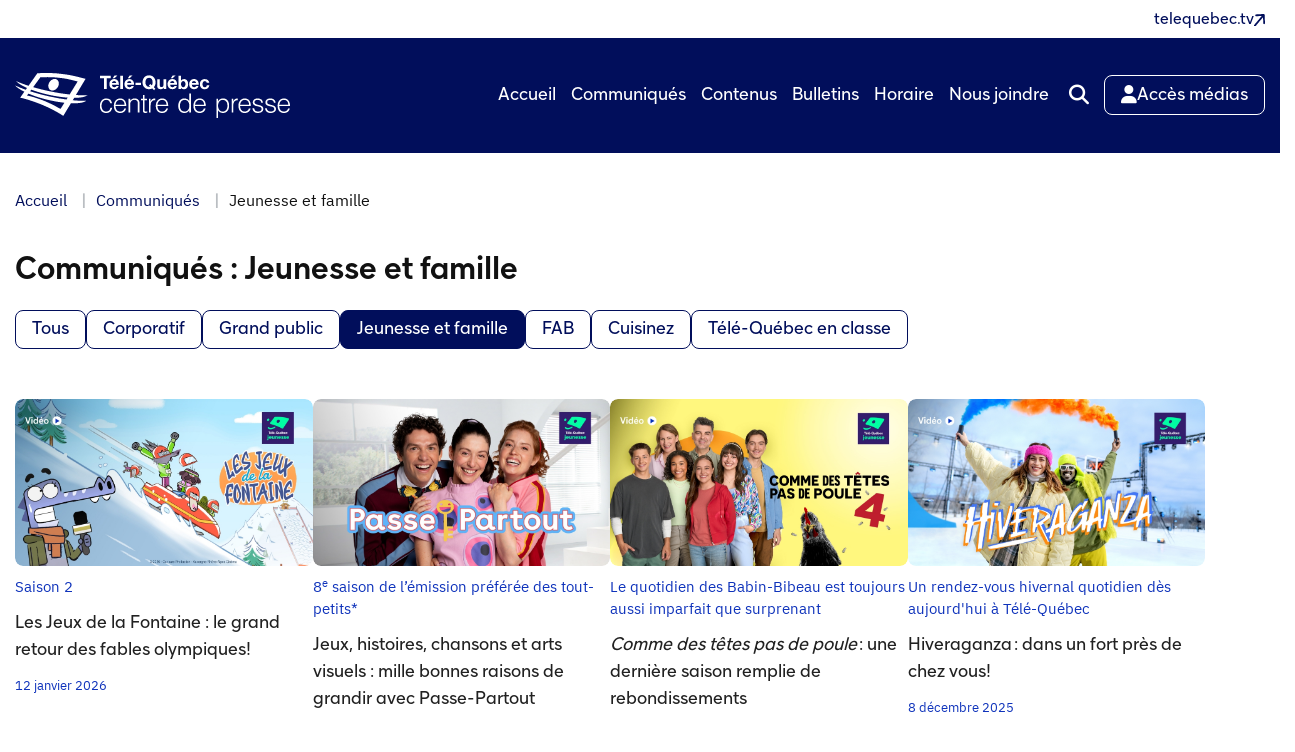

--- FILE ---
content_type: text/html; charset=UTF-8
request_url: https://presse.telequebec.tv/communiques/jeunesse-et-famille/
body_size: 10461
content:
<!DOCTYPE html>
<html lang="fr">
<head>
                        <!-- Google Tag Manager -->
    <script>(function(w,d,s,l,i){w[l]=w[l]||[];w[l].push({'gtm.start':
                new Date().getTime(),event:'gtm.js'});var f=d.getElementsByTagName(s)[0],
            j=d.createElement(s),dl=l!='dataLayer'?'&l='+l:'';j.async=true;j.src=
            'https://www.googletagmanager.com/gtm.js?id='+i+dl;f.parentNode.insertBefore(j,f);
        })(window,document,'script','dataLayer','GTM-5SKRSTT7');</script>
    <!-- End Google Tag Manager -->

        <script type="text/javascript">window.gdprAppliesGlobally=true;(function(){function n(e){if(!window.frames[e]){if(document.body&&document.body.firstChild){var t=document.body;var r=document.createElement("iframe");r.style.display="none";r.name=e;r.title=e;t.insertBefore(r,t.firstChild)}else{setTimeout(function(){n(e)},5)}}}function e(r,a,o,c,d){function e(e,t,r,n){if(typeof r!=="function"){return}if(!window[a]){window[a]=[]}var i=false;if(d){i=d(e,n,r)}if(!i){window[a].push({command:e,version:t,callback:r,parameter:n})}}e.stub=true;e.stubVersion=2;function t(n){if(!window[r]||window[r].stub!==true){return}if(!n.data){return}var i=typeof n.data==="string";var e;try{e=i?JSON.parse(n.data):n.data}catch(t){return}if(e[o]){var a=e[o];window[r](a.command,a.version,function(e,t){var r={};r[c]={returnValue:e,success:t,callId:a.callId};if(n.source){n.source.postMessage(i?JSON.stringify(r):r,"*")}},a.parameter)}}if(typeof window[r]!=="function"){window[r]=e;if(window.addEventListener){window.addEventListener("message",t,false)}else{window.attachEvent("onmessage",t)}}}e("__tcfapi","__tcfapiBuffer","__tcfapiCall","__tcfapiReturn");n("__tcfapiLocator");(function(e,t){var r=document.createElement("link");r.rel="preconnect";r.as="script";var n=document.createElement("link");n.rel="dns-prefetch";n.as="script";var i=document.createElement("link");i.rel="preload";i.as="script";var a=document.createElement("script");a.id="spcloader";a.type="text/javascript";a["async"]=true;a.charset="utf-8";var o="https://sdk.privacy-center.org/"+e+"/loader.js?target_type=notice&target="+t;if(window.didomiConfig&&window.didomiConfig.user){var c=window.didomiConfig.user;var d=c.country;var s=c.region;if(d){o=o+"&country="+d;if(s){o=o+"&region="+s}}}r.href="https://sdk.privacy-center.org/";n.href="https://sdk.privacy-center.org/";i.href=o;a.src=o;var f=document.getElementsByTagName("script")[0];f.parentNode.insertBefore(r,f);f.parentNode.insertBefore(n,f);f.parentNode.insertBefore(i,f);f.parentNode.insertBefore(a,f)})("eb32d57f-00a0-4b08-86ba-0db4e8d4845d","4KxAE9FJ")})();</script>
        <meta charset="UTF-8">
        <meta http-equiv="X-UA-Compatible" content="IE=edge">
        <meta name="viewport" content="width=device-width, initial-scale=1, shrink-to-fit=no">

                <meta name="robots" content="index, follow" />
        
                                                    
        <meta itemprop="name" content="Jeunesse et famille | Communiqués | Centre de presse de Télé-Québec" />
        <meta itemprop="description" content="Tous les communiqués émis par Télé-Québec réunis en un seul endroit." />
        <meta itemprop="keywords" content="Télé-Québec, informer, divertir, culture, enfant, émission, télé, numérique, consommation, documentaire, cinéma, politique, communiqué, journaliste, média, presse" />
        <meta itemprop="image" content="https://presse.telequebec.tv/build/images/share/facebook-og.87f8794a.png" />
        <meta name="dc.description" content="Le Centre de presse de Télé-Québec offre de l’information sur la programmation de ses chaînes radio et télévision et de ses plateformes numériques." />
        <meta name="dc.keywords" content="Télé-Québec, informer, divertir, culture, enfant, émission, télé, numérique, consommation, documentaire, cinéma, politique, communiqué, journaliste, média, presse" />
        
                                                            
                <link rel="manifest" href="/build/images/icones/metas/manifest.fb5be1a9.json" crossorigin="use-credentials">

<meta name="msapplication-config" content="/build/images/icones/metas/browserconfig.fbdd071b.xml" />
<meta name="msapplication-TileColor" content="#f2f2f2">
<meta name="msapplication-TileImage" content="/build/images/icones/metas/mstile-144x144.png">

<link rel="icon" type="image/png" href="/build/images/icones/metas/favicon-16x16.0f4534a1.png" sizes="16x16">
<link rel="icon" type="image/png" href="/build/images/icones/metas/favicon-32x32.8035bfdb.png" sizes="32x32">
<link rel="icon" type="image/png" href="/build/images/icones/metas/favicon-96x96.6c9dc94c.png" sizes="96x96">

<link rel="apple-touch-icon-precomposed" href="/build/images/icones/metas/apple-icon-152x152.9d144a1c.png">

<link rel="apple-touch-icon" sizes="57x57" href="/build/images/icones/metas/apple-icon-57x57.4714ca50.png">
<link rel="apple-touch-icon" sizes="114x114" href="/build/images/icones/metas/apple-icon-114x114.2623cf58.png">
<link rel="apple-touch-icon" sizes="72x72" href="/build/images/icones/metas/apple-icon-72x72.99c57127.png">
<link rel="apple-touch-icon" sizes="144x144" href="/build/images/icones/metas/apple-icon-144x144.fe964493.png">
<link rel="apple-touch-icon" sizes="60x60" href="/build/images/icones/metas/apple-icon-60x60.34b667cc.png">
<link rel="apple-touch-icon" sizes="120x120" href="/build/images/icones/metas/apple-icon-120x120.2e5f4222.png">
<link rel="apple-touch-icon" sizes="76x76" href="/build/images/icones/metas/apple-icon-76x76.4e02a39a.png">
<link rel="apple-touch-icon" sizes="152x152" href="/build/images/icones/metas/apple-icon-152x152.9d144a1c.png">

                



<meta property="og:title" content="Jeunesse et famille | Communiqués | Centre de presse de Télé-Québec" />
<meta property="og:description" content="Consultez les communiqués émis par Télé-Québec et réunis en un seul endroit." />
<meta property="og:image" content="https://presse.telequebec.tv/build/images/share/facebook-og.87f8794a.png" />
<meta property="og:type" content="website" />
<meta property="og:site_name" content="Centre de presse de Télé-Québec" />
<meta property="og:url" content="https://presse.telequebec.tv/communiques/jeunesse-et-famille/" />


    <meta property="fb:app_id" content="465428964349781" />
        <meta name="twitter:card" content="summary_large_image" />
<meta name="twitter:site" content="telequebec" />
<meta name="twitter:title" content="Jeunesse et famille | Communiqués | Centre de presse de Télé-Québec" />
<meta name="twitter:description" content="Consultez les communiqués de Télé-Québec." />
<meta name="twitter:image" content="https://presse.telequebec.tv/build/images/share/facebook-og.87f8794a.png" />

                    <script>
        window.ga = function(category, action, label, value){
            var log = {};
            if(category) log.categorie = category;
            if(action) log.action = action;
            if(label) log.label = label;
            if(value) log.value = value;

            console.log(log);
        };

        ga('create', '', 'auto');
        ga('set', 'anonymizeIp', true);
        ga('send', 'pageview');
    </script>

                <script>
            var CURRENT_PATH = '/communiques/jeunesse-et-famille/';
            var ABSOLUTE_URL = 'https://presse.telequebec.tv/communiques/jeunesse-et-famille/';
            var CURRENT_LANG = 'fr';
            var rc_clientId = '';
        </script>

        <title>Jeunesse et famille | Communiqués | Centre de presse de Télé-Québec</title>

                    <link rel="stylesheet" href="/build/css/app.37966b86.css">
            <link rel="stylesheet" href=https://static.tele.quebec/footer/styles/tq-footer.min.css />
        
        <script src="https://player.vimeo.com/api/player.js"></script>
        <script src="https://www.youtube.com/iframe_api"></script>
        <script type="text/javascript" src=https://static.tele.quebec/footer/scripts/tq-footer.min.js></script>
    </head>
<body class=" body-article">

<div id="fb-root"></div>
<script>
    window.fbAsyncInit = function() {
        FB.init({
                    appId      : '465428964349781',
                    xfbml      : true,
            version    : 'v19.0'
        });
    };

    (function(d, s, id) {
        var js, fjs = d.getElementsByTagName(s)[0];
        if (d.getElementById(id)) return;
        js = d.createElement(s); js.id = id;
        js.src = "//connect.facebook.net/en_US/sdk.js";
        fjs.parentNode.insertBefore(js, fjs);
    }(document, 'script', 'facebook-jssdk'));
</script>


            <!-- Google Tag Manager (noscript) -->
        <noscript>
            <iframe src="https://www.googletagmanager.com/ns.html?id=GTM-5SKRSTT7" height="0" width="0" style="display:none;visibility:hidden"></iframe>
        </noscript>
        <!-- End Google Tag Manager (noscript) -->
    
        
            <div id="core-container" class="page-article">
            
            <div class="kyte-info">
    
    
</div>



                        <a class="bypass-block" href="#main-container">Aller au contenu principal</a>
            
                            <!-- Desktop navigation -->
<header id="desktop-header" class="site-header">
    <div class="external-header">
        <div class="header-content">
            <div class="container">
                <div class="row">
                    <div class="col-12">
                        <div class="external-link-wrapper">
                            <a class="a-link" href="https://www.telequebec.tv/" target="_blank">
                                telequebec.tv
                                <img class="icon" src="/build/images/icones/externe_bleu.1f8d72a4.svg" aria-hidden="true" alt="">
                            </a>
                        </div>
                    </div>
                </div>
            </div>
        </div>
    </div>
    <div class="header-wrapper">
        <div class="container">
            <div class="header-content">
                <div class="logo">
                    <a class="navbar-brand" href="/" title="Aller à l’accueil du centre de presse de Télé-Québec">
                                                <img src="/build/images/logos/Logo_salledepresse-blanc.80123635.svg" alt="Centre de presse Télé-Québec" />

                        <span class="d-none">Centre de presse de Télé-Québec</span>
                    </a>
                </div>
                <div class="menu">
                    <nav role="navigation" class="main-navigation" aria-label="Navigation">
                        <ul role="menu">
                            <li role="presentation" class="nav-item desktop-item">
                                <a role="menuitem" class="a-link" href="/" title="Lien vers la page Accueil">Accueil</a>
                            </li>
                            <li role="presentation" class="nav-item desktop-item">
                                <a role="menuitem" class="a-link" href="/communiques/" title="Lien vers la page Communiqués">Communiqués</a>
                            </li>
                            <li role="presentation" class="nav-item desktop-item">
                                <a role="menuitem" class="a-link" href="/nos-contenus/" title="Lien vers la page Contenus">Contenus</a>
                            </li>
                            <li role="presentation" class="nav-item desktop-item">
                                <a role="menuitem" class="a-link" href="/bulletins/" title="Lien vers la page Bulletins">Bulletins</a>
                            </li>
                            <li role="presentation" class="nav-item desktop-item">
                                <a role="menuitem" class="a-link" href="/horaires" title="Lien vers la page Horaire">Horaire</a>
                            </li>
                            <li role="presentation" class="nav-item desktop-item">
                                <a role="menuitem" class="a-link" href="/nous-joindre" title="Lien vers la page Nous Joindre">Nous joindre</a>
                            </li>
                            <li role="presentation" class="nav-item">
                                <div class="search" role="menuitem" id="searchAccordion">
                                    <button class="collapsed a-link" type="button" data-toggle="collapse" data-target="#searchCollapseBox"
                                            aria-expanded="false" aria-controls="searchCollapseBox" aria-label="Rechercher">
                                        <i class="fa-solid fa-magnifying-glass"></i>
                                    </button>
                                    <div class="collapse searchGroup" id="searchCollapseBox" data-parent="#searchAccordion">
                                        <form role="search" action="/recherche" method="get" autocomplete="off">
    <input id="focusInput" type="text" name="q" required class="search-input" placeholder="" aria-label="rechercher"/>
    <input type="submit" value="Recherche" class="btn-input" data-btn-search />
</form>
                                    </div>
                                </div>
                            </li>
                                                                                                <li class="nav-item" role="presentation">
                                        <a role="menuitem" href="https://presse.telequebec.tv/login" title="Se connecter au centre de presse" class="btn btn-alt">
                                            <i class="fa-solid fa-user"></i>
                                            Accès médias
                                        </a>
                                    </li>
                                                                                    </ul>
                        <button class="navbar-toggler" type="button" data-toggle="collapse" data-target="#secondMenu"
                                aria-controls="secondMenu" aria-expanded="false" aria-label="Fermer le menu">
                            <div class="hamburger-box">
                                <div class="hamburger-inner">

                                </div>
                            </div>
                        </button>
                    </nav>
                </div>
            </div>
        </div>
    </div>
</header>
<!-- End Desktop navigation -->

<!-- Mobile navigation -->
<header id="mobile-header" class="site-header">
    <div class="external-header">
        <div class="header-content">
            <div class="container">
                <div class="row">
                    <div class="col-12">
                        <div class="external-link-wrapper">
                            <a href="https://www.telequebec.tv/" target="_blank">
                                telequebec.tv
                                <i class="fa-solid fa-arrow-up-right-from-square"></i>
                            </a>
                        </div>
                    </div>
                </div>
            </div>
        </div>
    </div>
    <div class="header-wrapper">
        <div class="container">
            <div class="header-content">
                <div class="top-menu">
                    <div class="logo">
                        <a class="navbar-brand" href="/" title="Aller à l’accueil du Centre de presse de Télé-Québec">
                                                        <img src="/build/images/logos/Logo_salledepresse-blanc.80123635.svg" alt="Centre de presse" />

                            <span class="d-none">Centre de presse de Télé-Québec</span>
                        </a>
                    </div>
                    <button class="navbar-toggler" type="button" data-toggle="collapse" data-target="#secondMenu"
                            aria-controls="secondMenu" aria-expanded="false" aria-label="Fermer le menu">
                        <div class="hamburger-box">
                            <div class="hamburger-inner">

                            </div>
                        </div>
                    </button>
                </div>
                <div class="menu">
                    <nav role="navigation" class="main-navigation">
                        <ul>
                            <li class="nav-item">
                                <div class="search">
                                    <button class="collapsed btn btn-sm" type="button" data-toggle="collapse" data-target="#mobileSearchCollapseBox"
                                            aria-expanded="false" aria-controls="mobileSearchCollapseBox" aria-label="Rechercher">
                                        <i class="fa-solid fa-magnifying-glass"></i>
                                    </button>
                                    <div class="collapse searchGroup" id="mobileSearchCollapseBox">
                                        <form role="search" action="/recherche" method="get" autocomplete="off">
    <input id="mFocusInput" type="text" name="q" required class="search-input" placeholder="" aria-label="rechercher"/>
    <input type="submit" value="Recherche" class="btn-input" data-btn-search />
</form>
                                    </div>
                                </div>
                            </li>
                                                                                                <li class="nav-item">
                                        <a href="https://presse.telequebec.tv/login" title="Se connecter au Centre de presse" class="btn btn-alt">
                                            <i class="fa-solid fa-user"></i>
                                            Accès médias
                                        </a>
                                    </li>
                                                                                    </ul>
                    </nav>
                </div>
            </div>
        </div>
    </div>
</header>
<!-- End Desktop navigation -->

            
            <div id="main-container">
                <div class="wrapper">
                        
                    
    <section class="breadcrumb-section">
        <div class="container">
            <div class="row">
                <div class="col-12">
                    <nav aria-label="breadcrumb">
    <ol class="breadcrumb">
        <li class="breadcrumb-item">
                    <a href="/">Accueil</a>
                </li><li class="breadcrumb-item">
                    <a href="/communiques/">Communiqués</a>
                </li><li class="breadcrumb-item active" aria-current="page">
                    Jeunesse et famille
                </li>    </ol>
</nav>
                </div>
            </div>
        </div>
    </section>
    <section class="articles">
        <div class="container">
            <div class="row">
                <div class="col-12">
                    <div class="section-title">
                        <h1>Communiqués : Jeunesse et famille</h1>
                    </div>

                                            <div class="tags-list articles-tags" role="tablist">
                            <a class="btn " href="/communiques/" role="tab" aria-selected="false">Tous</a>
                                                            <a class="btn " href="/communiques/corporatif/" role="tab" aria-selected="false">Corporatif</a>
                                                            <a class="btn " href="/communiques/grand-public/" role="tab" aria-selected="false">Grand public</a>
                                                            <a class="btn active-tag" href="/communiques/jeunesse-et-famille/" role="tab" aria-selected="true">Jeunesse et famille</a>
                                                            <a class="btn " href="/communiques/fab/" role="tab" aria-selected="false">FAB</a>
                                                            <a class="btn " href="/communiques/cuisinez/" role="tab" aria-selected="false">Cuisinez</a>
                                                            <a class="btn " href="/communiques/tele-quebec-en-classe/" role="tab" aria-selected="false">Télé-Québec en classe</a>
                                                    </div>
                        <div class="articles-tags-mobile" role="listbox">
                            <div class="v10-select" data-v10-select>
                                <a data-v10-option="Tous" class="v10-option " href="/communiques/" role="option" aria-selected="false">Tous</a>
                                                                    <a data-v10-option="Corporatif" class="v10-option " href="/communiques/corporatif/" role="option" aria-selected="false">Corporatif</a>
                                                                    <a data-v10-option="Grand public" class="v10-option " href="/communiques/grand-public/" role="option" aria-selected="false">Grand public</a>
                                                                    <a data-v10-option="Jeunesse et famille" class="v10-option selected-option" href="#" role="option" aria-selected="true">Jeunesse et famille</a>
                                                                    <a data-v10-option="FAB" class="v10-option " href="/communiques/fab/" role="option" aria-selected="false">FAB</a>
                                                                    <a data-v10-option="Cuisinez" class="v10-option " href="/communiques/cuisinez/" role="option" aria-selected="false">Cuisinez</a>
                                                                    <a data-v10-option="Télé-Québec en classe" class="v10-option " href="/communiques/tele-quebec-en-classe/" role="option" aria-selected="false">Télé-Québec en classe</a>
                                                            </div>
                        </div>
                    
                    <div class="cards-list articles-cards-list">
                                                                                                                                            <a href="/communiques/2647/les-jeux-de-la-fontaine-le-grand-retour-des-fables-olympiques/"  class="card">
                                <div class="img-container" data-src-wrapper>
                                                                                                                
                                    <img  src="https://presse.telequebec.tv/upload/site/fr/article_picture/2647/6969190eceb0d.jpg" alt="Les Jeux de la Fontaine : le grand retour des fables olympiques! ">
                                </div>
                                <div class="card-content">
                                    <div class="keyword">
                                        <p>Saison 2&nbsp;</p>
                                    </div>
                                    <h4>
                                        Les Jeux de la Fontaine : le grand retour des fables olympiques! 
                                    </h4>
                                    <p class="card-date">
                                        12 janvier 2026
                                    </p>
                                </div>
                            </a>
                                                                                                                                            <a href="/communiques/2646/jeux-histoires-chansons-et-arts-visuels-mille-bonnes-raisons-de-grandir-avec-passe-partout/"  class="card">
                                <div class="img-container" data-src-wrapper>
                                                                                                                
                                    <img  src="https://presse.telequebec.tv/upload/site/fr/article_picture/2646/69604bb57d3ad.jpg" alt="Jeux, histoires, chansons et arts visuels : mille bonnes raisons de grandir avec Passe-Partout ">
                                </div>
                                <div class="card-content">
                                    <div class="keyword">
                                        <p>8<sup>e</sup> saison de l’émission préférée des tout-petits*</p>
                                    </div>
                                    <h4>
                                        Jeux, histoires, chansons et arts visuels : mille bonnes raisons de grandir avec Passe-Partout 
                                    </h4>
                                    <p class="card-date">
                                        9 janvier 2026
                                    </p>
                                </div>
                            </a>
                                                                                                                                            <a href="/communiques/2643/comme-des-tetes-pas-de-poule-une-derniere-saison-remplie-de-rebondissements/"  class="card">
                                <div class="img-container" data-src-wrapper>
                                                                                                                
                                    <img  src="https://presse.telequebec.tv/upload/site/fr/article_picture/2643/69447297bd433.jpg" alt="Comme des têtes pas de poule : une dernière saison remplie de rebondissements">
                                </div>
                                <div class="card-content">
                                    <div class="keyword">
                                        <p>Le quotidien des Babin-Bibeau est toujours aussi imparfait que surprenant</p>
                                    </div>
                                    <h4>
                                        <i>Comme des têtes pas de poule</i> : une dernière saison remplie de rebondissements
                                    </h4>
                                    <p class="card-date">
                                        5 janvier 2026
                                    </p>
                                </div>
                            </a>
                                                                                                                                            <a href="/communiques/2621/hiveraganza-dans-un-fort-pres-de-chez-vous/"  class="card">
                                <div class="img-container" data-src-wrapper>
                                                                                                                
                                    <img  src="https://presse.telequebec.tv/upload/site/fr/article_picture/2621/6936e2867bad7.jpg" alt="Hiveraganza : dans un fort près de chez vous!">
                                </div>
                                <div class="card-content">
                                    <div class="keyword">
                                        <p>Un rendez-vous hivernal quotidien dès aujourd'hui à Télé-Québec</p>
                                    </div>
                                    <h4>
                                        Hiveraganza : dans un fort près de chez vous!
                                    </h4>
                                    <p class="card-date">
                                        8 décembre 2025
                                    </p>
                                </div>
                            </a>
                                                                                                                                            <a href="/communiques/2620/on-s-offre-du-temps-ensemble-et-c-est-magique/"  class="card">
                                <div class="img-container" data-src-wrapper>
                                                                                                                
                                    <img  src="https://presse.telequebec.tv/upload/site/fr/article_picture/2620/6932fa33eb975.jpg" alt="On s’offre du temps ensemble… et c’est magique!">
                                </div>
                                <div class="card-content">
                                    <div class="keyword">
                                        <p><strong>Dès aujourd’hui sur les plateformes de Télé-Québec</strong></p>
                                    </div>
                                    <h4>
                                        <strong>On s’offre du temps ensemble… et c’est magique!</strong>
                                    </h4>
                                    <p class="card-date">
                                        5 décembre 2025
                                    </p>
                                </div>
                            </a>
                                                                                                                                            <a href="/communiques/2616/en-janvier-on-retient-notre-souffle-on-se-divertit-et-on-se-regarde-dans-le-blanc-des-yeux/"  class="card">
                                <div class="img-container" data-src-wrapper>
                                                                                                                
                                    <img  src="https://presse.telequebec.tv/upload/site/fr/article_picture/2616/6930686a9f4aa.jpg" alt="En janvier, on retient notre souffle, on se divertit et on se regarde dans le blanc des yeux">
                                </div>
                                <div class="card-content">
                                    <div class="keyword">
                                        <p>Du nouveau!</p>
                                    </div>
                                    <h4>
                                        En janvier, on retient notre souffle, on se divertit et on se regarde dans le blanc des yeux
                                    </h4>
                                    <p class="card-date">
                                        3 décembre 2025
                                    </p>
                                </div>
                            </a>
                                                                                                                                            <a href="/communiques/2609/pleins-feux-sur-la-nouvelle-serie-web-a-la-maniere-de-passe-partout/"  class="card">
                                <div class="img-container" data-src-wrapper>
                                                                                                                
                                    <img  src="https://presse.telequebec.tv/upload/site/fr/article_picture/2609/6924718dc720c.jpg" alt="Pleins feux sur la nouvelle série web : À la manière de Passe-Partout">
                                </div>
                                <div class="card-content">
                                    <div class="keyword">
                                        <p>Télé-Québec et le Musée national des beaux-arts du Québec présentent les arts visuels québécois aux tout-petits</p>
                                    </div>
                                    <h4>
                                        Pleins feux sur la nouvelle série web : À la manière de Passe-Partout
                                    </h4>
                                    <p class="card-date">
                                        24 novembre 2025
                                    </p>
                                </div>
                            </a>
                                                                                                                                            <a href="/communiques/2599/le-grand-calendrier-des-fetes-incluant-evidemment-cine-cadeau-est-de-retour/"  class="card">
                                <div class="img-container" data-src-wrapper>
                                                                                                                
                                    <img  src="https://presse.telequebec.tv/upload/site/fr/article_picture/2599/6917465b60418.jpg" alt="Le Grand calendrier des Fêtes (incluant évidemment Ciné-cadeau) est de retour!">
                                </div>
                                <div class="card-content">
                                    <div class="keyword">
                                        <p>À la demande générale</p>
                                    </div>
                                    <h4>
                                        Le Grand calendrier des Fêtes (incluant évidemment Ciné-cadeau) est de retour!
                                    </h4>
                                    <p class="card-date">
                                        14 novembre 2025
                                    </p>
                                </div>
                            </a>
                                                                                                                                            <a href="/communiques/2587/suite-de-l-enquete-et-toujours-autant-d-arts-martiaux-a-sainte-carole/"  class="card">
                                <div class="img-container" data-src-wrapper>
                                                                                                                
                                    <img  src="https://presse.telequebec.tv/upload/site/fr/article_picture/2587/690a52cce7fa2.jpg" alt="Suite de l’enquête, et toujours autant d’arts martiaux à Sainte-Carole!">
                                </div>
                                <div class="card-content">
                                    <div class="keyword">
                                        <p>Denis Danger 2<sup>e</sup> saison</p>
                                    </div>
                                    <h4>
                                        Suite de l’enquête, et toujours autant d’arts martiaux à Sainte-Carole!
                                    </h4>
                                    <p class="card-date">
                                        12 novembre 2025
                                    </p>
                                </div>
                            </a>
                                                                                                                                            <a href="/communiques/2594/enfin-cine-cadeau-approche/"  class="card">
                                <div class="img-container" data-src-wrapper>
                                                                                                                
                                    <img  src="https://presse.telequebec.tv/upload/site/fr/article_picture/2594/691211664de79.jpg" alt="Enfin! Ciné-cadeau approche">
                                </div>
                                <div class="card-content">
                                    <div class="keyword">
                                        <p>Télé-Québec dévoile sa programmation des Fêtes</p>
                                    </div>
                                    <h4>
                                        Enfin! Ciné-cadeau approche
                                    </h4>
                                    <p class="card-date">
                                        10 novembre 2025
                                    </p>
                                </div>
                            </a>
                                                                                                                                            <a href="/communiques/2588/on-t-accompagne-cree-ose-publie/"  class="card">
                                <div class="img-container" data-src-wrapper>
                                                                                                                
                                    <img  src="https://presse.telequebec.tv/upload/site/fr/article_picture/2588/690b81215178b.jpg" alt="On t’accompagne : crée, ose, publie!">
                                </div>
                                <div class="card-content">
                                    <div class="keyword">
                                        <p>Télé-Québec lance la première cohorte de MAMMOUTH : le studio&nbsp;</p>
                                    </div>
                                    <h4>
                                        On t’accompagne : crée, ose, publie!
                                    </h4>
                                    <p class="card-date">
                                        7 novembre 2025
                                    </p>
                                </div>
                            </a>
                                                                                                                                            <a href="https://presse.telequebec.tv/bulletins/a-voir-semaine-du-3-au-9-novembre-2025/" target="_blank"  class="card">
                                <div class="img-container" data-src-wrapper>
                                                                                                                
                                    <img  src="https://presse.telequebec.tv/upload/site/fr/article_picture/2584/6904b9cc2433d.jpg" alt="À ne pas manquer cette semaine : Le Premier Gala de l&#039;Adisq 2025">
                                </div>
                                <div class="card-content">
                                    <div class="keyword">
                                        <p><strong>À VOIR | </strong>Semaine du 3 au 9 novembre 2025</p>
                                    </div>
                                    <h4>
                                        À ne pas manquer cette semaine : Le Premier Gala de l'Adisq 2025
                                    </h4>
                                    <p class="card-date">
                                        31 octobre 2025
                                    </p>
                                </div>
                            </a>
                                                                                                                                            <a href="/communiques/2581/la-rue-c-est-pas-un-zoo-des-capsules-pleines-d-animaux-d-humour-et-de-bons-reflexes/"  class="card">
                                <div class="img-container" data-src-wrapper>
                                                                                                                
                                    <img  src="https://presse.telequebec.tv/upload/site/fr/article_picture/2581/6900e802f127c.jpg" alt="« La rue, c’est pas un zoo! » : des capsules pleines d’animaux, d’humour… et de bons réflexes!">
                                </div>
                                <div class="card-content">
                                    <div class="keyword">
                                        <p>À quelques jours de l’Halloween</p>
                                    </div>
                                    <h4>
                                        « La rue, c’est pas un zoo! » : des capsules pleines d’animaux, d’humour… et de bons réflexes!
                                    </h4>
                                    <p class="card-date">
                                        28 octobre 2025
                                    </p>
                                </div>
                            </a>
                                                                                                                                            <a href="/communiques/2573/la-terreur-s-installe-a-tele-quebec/"  class="card">
                                <div class="img-container" data-src-wrapper>
                                                                                                                
                                    <img  src="https://presse.telequebec.tv/upload/site/fr/article_picture/2573/68f24db86a33a.jpg" alt="La terreur s’installe à Télé-Québec">
                                </div>
                                <div class="card-content">
                                    <div class="keyword">
                                        <p>Quand l’étrangeté rencontre l’angoisse</p>
                                    </div>
                                    <h4>
                                        La terreur<i> </i>s’installe à Télé-Québec
                                    </h4>
                                    <p class="card-date">
                                        20 octobre 2025
                                    </p>
                                </div>
                            </a>
                                                                                                                                            <a href="/communiques/2565/guiby-le-superbebe-debarque-enfin-a-tele-quebec/"  class="card">
                                <div class="img-container" data-src-wrapper>
                                                                                                                
                                    <img  src="https://presse.telequebec.tv/upload/site/fr/article_picture/2565/68e6bea529c16.jpg" alt="Guiby le superbébé débarque enfin à Télé-Québec">
                                </div>
                                <div class="card-content">
                                    <div class="keyword">
                                        <p>Dès aujourd'hui sur le web et l'appli</p>
                                    </div>
                                    <h4>
                                        <i>Guiby le superbébé </i>débarque enfin à Télé-Québec
                                    </h4>
                                    <p class="card-date">
                                        8 octobre 2025
                                    </p>
                                </div>
                            </a>
                                                                                                                                            <a href="/communiques/2564/de-nouveaux-contenus-juste-a-temps-pour-la-longue-fin-de-semaine/"  class="card">
                                <div class="img-container" data-src-wrapper>
                                                                                                                
                                    <img  src="https://presse.telequebec.tv/upload/site/fr/article_picture/2564/68e6ab0e659b5.jpg" alt="De nouveaux contenus, juste à temps pour la longue fin de semaine!">
                                </div>
                                <div class="card-content">
                                    <div class="keyword">
                                        <p>La jeunesse, reine à Télé-Québec</p>
                                    </div>
                                    <h4>
                                        De nouveaux contenus, juste à temps pour la longue fin de semaine!
                                    </h4>
                                    <p class="card-date">
                                        8 octobre 2025
                                    </p>
                                </div>
                            </a>
                                                                                                                                            <a href="/communiques/2543/drolement-debrouillards-et-defense-de-nourrir-les-animaux-entre-fous-rires-et-decouvertes/"  class="card">
                                <div class="img-container" data-src-wrapper>
                                                                                                                
                                    <img  src="https://presse.telequebec.tv/upload/site/fr/article_picture/2543/68cabe4fceb50.jpg" alt="Drôlement débrouillards et Défense de nourrir les animaux : entre fous rires et découvertes!">
                                </div>
                                <div class="card-content">
                                    <div class="keyword">
                                        <p>À voir maintenant sur le web et sur l’appli!</p>
                                    </div>
                                    <h4>
                                        Drôlement débrouillards et Défense de nourrir les animaux : entre fous rires et découvertes!
                                    </h4>
                                    <p class="card-date">
                                        17 septembre 2025
                                    </p>
                                </div>
                            </a>
                                                                                                                                            <a href="/communiques/2519/tele-quebec-2025-2026-audace-pertinence-et-impact/"  class="card">
                                <div class="img-container" data-src-wrapper>
                                                                                                                
                                    <img  src="https://presse.telequebec.tv/upload/site/fr/article_picture/2519/68a657daea08f.jpg" alt="Télé-Québec 2025-2026 : audace, pertinence et impact">
                                </div>
                                <div class="card-content">
                                    <div class="keyword">
                                        
                                    </div>
                                    <h4>
                                        Télé-Québec 2025-2026 : audace, pertinence et impact
                                    </h4>
                                    <p class="card-date">
                                        21 août 2025
                                    </p>
                                </div>
                            </a>
                                                                                                                                            <a href="/communiques/2515/les-millimus-la-nouvelle-serie-quotidienne-pour-les-tout-petits/"  class="card">
                                <div class="img-container" data-src-wrapper>
                                                                                                                
                                    <img  src="https://presse.telequebec.tv/upload/site/fr/article_picture/2515/68a384af1abb4.png" alt="Les Millimus : la nouvelle série quotidienne pour les tout petits!">
                                </div>
                                <div class="card-content">
                                    <div class="keyword">
                                        <p>Bientôt à Télé-Québec et Radio-Canada</p>
                                    </div>
                                    <h4>
                                        Les Millimus : la nouvelle série quotidienne pour les tout petits!
                                    </h4>
                                    <p class="card-date">
                                        18 août 2025
                                    </p>
                                </div>
                            </a>
                                                                                                                                            <a href="/communiques/2490/enorme-succes-en-france-samuel-arrive-au-quebec/"  class="card">
                                <div class="img-container" data-src-wrapper>
                                                                                                                
                                    <img  src="https://presse.telequebec.tv/upload/site/fr/article_picture/2490/685c4ccf644f0.jpg" alt="Énorme succès en France : Samuel arrive au Québec">
                                </div>
                                <div class="card-content">
                                    <div class="keyword">
                                        <p>Télé-Québec adapte la websérie acclamée</p>
                                    </div>
                                    <h4>
                                        Énorme succès en France : Samuel arrive au Québec
                                    </h4>
                                    <p class="card-date">
                                        30 juin 2025
                                    </p>
                                </div>
                            </a>
                                                                                                                                            <a href="/communiques/2483/les-contenus-de-tele-quebec-se-distinguent-avec-135-nominations-aux-40es-prix-gemeaux/"  class="card">
                                <div class="img-container" data-src-wrapper>
                                                                                                                
                                    <img  src="https://presse.telequebec.tv/upload/site/fr/article_picture/2483/68545fc84d13c.jpg" alt="Les contenus de Télé-Québec se distinguent avec 135 nominations aux 40es prix Gémeaux">
                                </div>
                                <div class="card-content">
                                    <div class="keyword">
                                        
                                    </div>
                                    <h4>
                                        Les contenus de Télé-Québec se distinguent avec 135 nominations aux 40es prix Gémeaux
                                    </h4>
                                    <p class="card-date">
                                        19 juin 2025
                                    </p>
                                </div>
                            </a>
                                                                                                                                            <a href="/communiques/2475/tele-quebec-lance-drolement-debrouillards/"  class="card">
                                <div class="img-container" data-src-wrapper>
                                                                                                                
                                    <img  src="https://presse.telequebec.tv/upload/site/fr/article_picture/2475/68484709e6f86.jpg" alt="Télé-Québec lance Drôlement Débrouillards! ">
                                </div>
                                <div class="card-content">
                                    <div class="keyword">
                                        <p>Un nouveau magazine scientifique aussi ludique qu’instructif&nbsp;</p>
                                    </div>
                                    <h4>
                                        Télé-Québec lance <i>Drôlement Débrouillards</i>! 
                                    </h4>
                                    <p class="card-date">
                                        10 juin 2025
                                    </p>
                                </div>
                            </a>
                                                                                                                                            <a href="/communiques/2469/tele-quebec-au-coeur-de-l-education-numerique/"  class="card">
                                <div class="img-container" data-src-wrapper>
                                                                                                                
                                    <img  src="https://presse.telequebec.tv/upload/site/fr/article_picture/2469/683f54a28f9e4.jpg" alt="Télé-Québec au cœur de l’éducation numérique">
                                </div>
                                <div class="card-content">
                                    <div class="keyword">
                                        <p><strong>Média éducatif&nbsp;: essentiel à l’ère des écrans</strong></p>
                                    </div>
                                    <h4>
                                        <strong>Télé-Québec au cœur de l’éducation numérique</strong>
                                    </h4>
                                    <p class="card-date">
                                        3 juin 2025
                                    </p>
                                </div>
                            </a>
                                                                                                                                            <a href="/communiques/2463/tele-quebec-et-radio-canada-devoilent-leur-nouvelle-quotidienne-pour-les-enfants-les-millimus/"  class="card">
                                <div class="img-container" data-src-wrapper>
                                                                                                                
                                    <img  src="https://presse.telequebec.tv/upload/site/fr/article_picture/2463/6835c1d3c0f2b.jpg" alt="Télé-Québec et Radio-Canada dévoilent leur nouvelle quotidienne pour les enfants : Les Millimus">
                                </div>
                                <div class="card-content">
                                    <div class="keyword">
                                        <p><strong>Un monde où même les plus grands sont (très) petits!</strong></p>
                                    </div>
                                    <h4>
                                        <strong>Télé-Québec et Radio-Canada dévoilent leur nouvelle quotidienne pour les enfants : </strong><i><strong>Les Millimus</strong></i>
                                    </h4>
                                    <p class="card-date">
                                        27 mai 2025
                                    </p>
                                </div>
                            </a>
                                            </div>
                </div>
            </div>
        </div>

                    <div class="row">
                <div class="col-12">
                    <nav role="navigation" aria-label="Navigation de pagination ">
    <ul class="pagination">
        
        <li class="page-item page-arrow"><a class="page-link " href="/communiques/?page=0" aria-label="Aller à la page précédente"><i class="fa-solid fa-chevron-left"></i></a></li>

        
                
        <li class="page-item active"><a class="page-link" aria-label="Page 1" aria-current="true">1</a></li>

                                    <li class="page-item"><a class="page-link" href="/communiques/?page=2" aria-label="Aller à la page 2">2</a></li>
                            <li class="page-item"><a class="page-link" href="/communiques/?page=3" aria-label="Aller à la page 3">3</a></li>
                    
        <li class="page-item page-arrow"><a class="page-link " href="/communiques/?page=2" aria-label="Aller à la page suivante"><i class="fa-solid fa-chevron-right"></i></a></li>
    </ul>
</nav>
                </div>
            </div>
            </section>
                    <div class="collapse" id="secondMenu">
    <div class="collapse-content">
        <nav role="navigation">
            <ul role="tablist" id="navbarMenu">
                <li class="nav-item">
                    <button class="navbar-toggler" type="button" data-toggle="collapse" data-target="#secondMenu"
                            aria-controls="secondMenu" aria-expanded="false" aria-label="Fermer le menu">
                        <span class="d-none">Fermer</span>
                        <div class="hamburger-box">
                            <div class="hamburger-inner">

                            </div>
                        </div>
                    </button>
                </li>
                <li>
                    <a href="/">Accueil</a>
                </li>
                <li>
                    <a href="/communiques/">Communiqués</a>
                </li>
                <li>
                    <a href="/nos-contenus/">Contenus</a>
                </li>
                <li>
                    <a href="/bulletins/">Bulletins</a>
                </li>
                <li>
                    <a href="/horaires">Horaire</a>
                </li>
                <li>
                    <a href="/nous-joindre">Nous joindre</a>
                </li>

                            </ul>
        </nav>
    </div>
</div>
                </div>
            </div>

            <footer class="footer-site" data-v10-footer>
                                    
<div class="tq-footer">
    <div class="container">
        <div class="row">
            <div class="col-12">
                <div class="footer-wrapper">
                    <div class="footer-col logo-col">
                        <a href="/" class="tq-logo">
                            <img src="/build/images/logos/Logo_salledepresse-blanc.80123635.svg" alt="Logo du centre de presse Télé-Québec">
                        </a>
                    </div>
                    <div class="footer-col nav-col">
                        <ul class="footer-nav">
                            <li>
                                <a class="a-link" href="/bulletins/" title="Lien vers la page Bulletins">
                                    Bulletins
                                </a>
                            </li>
                            <li>
                                <a class="a-link" href="/communiques/" title="Lien vers la page Communiqués">
                                    Communiqués
                                </a>
                            </li>
                            <li>
                                <a class="a-link" href="/nos-contenus/" title="Lien vers la page Contenus">
                                    Contenus
                                </a>
                            </li>
                            <li>
                                <a class="a-link" href="/horaires" title="Lien vers la page Horaire">
                                    Horaire
                                </a>
                            </li>
                        </ul>
                    </div>
                    <div class="footer-col social-col">
                        <ul class="nav-gauche">
                            <li>
                                <a href="/a-propos" title="Lien vers la page À propos" class="a-link">
                                    À propos
                                </a>
                            </li>
                            <li>
                                <a href="/nous-joindre" title="Lien vers la page Nous Joindre" class="a-link">
                                    Nous joindre
                                </a>
                            </li>
                            <li>
                                <a href="/faq" title="Lien vers la page F.A.Q." class="a-link">
                                    FAQ
                                </a>
                            </li>
                            <li>
                                <a href="/plan-du-site" title="Lien vers le Plan du site" class="a-link">
                                    Plan du site
                                </a>
                            </li>
                        </ul>
                        <div class="social-wrapper">
                            <div class="social-el">
                                Suivez-nous:
                                <ul class="social">
    <li>
        <a href="https://www.facebook.com/TeleQc/" target="_blank" title="Suivez-nous sur Facebook">
            <i class="fab fa-facebook-f"></i>
        </a>
    </li>
    <li>
        <a href="https://twitter.com/telequebec" target="_blank" title="Suivez-nous sur X">
            <i class="fa-brands fa-x-twitter"></i>
        </a>
    </li>
    <li>
        <a href="https://www.instagram.com/telequebec/" target="_blank" title="Suivez-nous sur Instagram">
            <i class="fab fa-instagram"></i>
        </a>
    </li>
    <li>
        <a href="https://ca.linkedin.com/company/tele-quebec" target="_blank" title="Suivez-nous sur LinkedIn">
            <i class="fa-brands fa-linkedin-in"></i>
        </a>
    </li>
    <li>
        <a href="https://www.youtube.com/@Tele-Quebec" target="_blank" title="Suivez-nous sur Youtube">
            <i class="fa-brands fa-youtube"></i>
        </a>
    </li>
    <li>
        <a href="https://www.tiktok.com/@teleqc" target="_blank" title="Suivez-nous sur TikTok">
            <i class="fab fa-tiktok"></i>
        </a>
    </li>
</ul>
                            </div>
                            <div class="social-el">
                                                                                                            <a href="https://presse.telequebec.tv/login" title="Se connecter au centre de presse" class="btn btn-alt">
                                            <i class="fa-solid fa-user"></i>
                                            Accès médias
                                        </a>
                                                                                                </div>
                        </div>
                    </div>

                </div>
            </div>
        </div>
    </div>
</div>
<div class="sps-footer">
    <div class="container">
        <div class="row">
            <div class="col-12">
                <div class="sps-wrapper">
                    <ul class="sps-list">
                        <li>
                            <a href="https://www.telequebec.tv/" target="_blank">
                                <img src="/build/images/logos/sponsors/tcqtv.405d9a28.svg" alt="Aller vers telequebec.tv">
                            </a>
                        </li>
                        <li>
                            <a href="https://cuisinez.telequebec.tv/" target="_blank">
                                <img src="/build/images/logos/sponsors/cuisinez.c9c64cd7.svg" alt="Aller vers cuisinez.telequebec.tv">
                            </a>
                        </li>
                        <li>
                            <a href="https://squat.telequebec.tv/" target="_blank">
                                <img src="/build/images/logos/sponsors/squat.c0f80c0d.svg" alt="Aller vers squat.telequebec.tv">
                            </a>
                        </li>
                        <li>
                            <a href="https://coucou.telequebec.tv/" target="_blank">
                                <img src="/build/images/logos/sponsors/coucou.749663a3.svg" alt="Aller vers coucou.telequebec.tv">
                            </a>
                        </li>
                        <li>
                            <a href="https://www.lafabriqueculturelle.tv/" target="_blank">
                                <img src="/build/images/logos/sponsors/fab.7d8437b5.svg" alt="Aller vers lafabriqueculturelle.tv">
                            </a>
                        </li>
                        <li>
                            <a href="https://enclasse.telequebec.tv/" target="_blank">
                                <img src="/build/images/logos/sponsors/tcqclasse.7ff79dc5.svg" alt="Aller vers enclasse.telequebec.tv">
                            </a>
                        </li>
                        <li>
                            <a href="https://laclef.tv/" target="_blank">
                                <img src="/build/images/logos/sponsors/laclef.cc279d4a.svg" alt="Aller vers laclef.tv">
                            </a>
                        </li>
                    </ul>
                </div>
            </div>
        </div>
    </div>
</div>
<div class="external-footer">
    <div class="container">
        <div class="row">
            <div class="col-12">
                <div class="external-wrapper">
                    <ul class="external-nav">
                        <li>
                            <a href="https://www.telequebec.tv/societe/vie-privee" class="a-link" target="_blank">
                                Vie privée et renseignements personnels
                            </a>
                        </li>
                        <li>
                            <a href="https://www.telequebec.tv/societe/acces-a-l-information-et-protection-des-renseignements-personnels/" class="a-link" target="_blank">
                                Accès à l'information
                            </a>
                        </li>
                        <li>
                            <a href="https://www.telequebec.tv/societe/conditions-d-utilisation" class="a-link" target="_blank">
                                Conditions d'utilisation
                            </a>
                        </li>
                        <li>
                            <a href="https://www.telequebec.tv/societe/accessibilite" class="a-link" target="_blank">
                                Accessibilité
                            </a>
                        </li>
                        <li>
                            <a href="javascript:Didomi.preferences.show()" class="a-link">
                                Gérer les témoins
                            </a>
                        </li>
                    </ul>
                    <div class="copyright-tq">
                        © 2024 Télé-Québec. Tous droits réservés.
                    </div>
                </div>
            </div>
        </div>
    </div>
</div>

                            </footer>
        </div>
    
            <script src="/node_modules/jquery/dist/jquery.min.js"></script>

        <script src="/build/runtime.ced75ccf.js" defer></script><script src="/build/0.29056217.js" defer></script><script src="/build/507.41184a22.js" defer></script><script src="/build/287.a9bc52c8.js" defer></script><script src="/build/js/app.0b377639.js" defer></script>

        <script>
        var sharingManager;
        jQuery(document).ready(function($) {
            sharingManager = new V10Core.SharingManager({});

            //Focus input when searchbar is opened
            //-------Desktop-------//
            let collapseBox = $('#searchCollapseBox');
            let observer = new MutationObserver((mutations) => {
               mutations.forEach(mutation => {
                   if(mutation.attributeName === 'class'){
                       if(collapseBox.hasClass('show')){
                           $('#focusInput').trigger('focus');
                       }
                   }
               });
            });
            observer.observe(collapseBox[0], {
                attributes: true,
                childList: false,
                characterData: false
            });
            //-------Mobile-------//
            let mCollapseBox = $('#mobileSearchCollapseBox');
            let mObserver = new MutationObserver((mutations) => {
                mutations.forEach(mutation => {
                    if(mutation.attributeName === 'class'){
                        if(mCollapseBox.hasClass('show')){
                            $('#mFocusInput').trigger('focus');
                        }
                    }
                });
            });
            mObserver.observe(mCollapseBox[0], {
                attributes: true,
                childList: false,
                characterData: false
            });
        });
    </script>

        <script src="https://ajax.googleapis.com/ajax/libs/webfont/1.6.26/webfont.js"></script>
    <script>
        jQuery(document).ready(function($) {
            //INIT APP
            WebFont.load({
                google: { families: [ 'Abel:400:latin' ] },
                active: function(){}
            });
/*
                            $('img').bind("contextmenu",function(e){
                    return false;
                });
            */
        });
    </script>

    <script>
    !function(d,s,id){var js,fjs=d.getElementsByTagName(s)[0],p=/^http:/.test(d.location)?'http':'https';
    if(!d.getElementById(id)){js=d.createElement(s);js.id=id;js.src=p+"://platform.twitter.com/widgets.js";
    fjs.parentNode.insertBefore(js,fjs);}}(document,"script","twitter-wjs");
</script>

        
    

    <script>
        jQuery(document).ready(function() {
            new V10Core.CustomSelect();

            new V10Core.MediaLoader({
                defaultPath: "https://presse.telequebec.tv/build/images/default/default.10a60a3a.jpg"
            });
        });
    </script>
</body>
</html>



--- FILE ---
content_type: text/css
request_url: https://presse.telequebec.tv/build/css/app.37966b86.css
body_size: 74482
content:
@charset "UTF-8";@import url(https://fonts.googleapis.com/css?family=Abel);.carousel{box-sizing:border-box}.carousel *,.carousel :after,.carousel :before{box-sizing:inherit}.carousel.is-draggable{cursor:move;cursor:grab}.carousel.is-dragging{cursor:move;cursor:grabbing}.carousel__viewport{max-height:100%;max-width:100%;overflow:hidden;position:relative}.carousel__track{display:flex}.carousel__slide{flex:0 0 auto;max-width:100%;overflow-x:hidden;overflow-y:auto;overscroll-behavior:contain;padding:1rem;position:relative;width:var(--carousel-slide-width,60%)}.has-dots{margin-bottom:calc(.5rem + 22px)}.carousel__dots{display:flex;justify-content:center;left:0;list-style:none;margin:0 auto;padding:0;position:absolute;right:0;top:calc(100% + .5rem);user-select:none}.carousel__dots .carousel__dot{cursor:pointer;display:block;height:22px;margin:0;padding:0;position:relative;width:22px}.carousel__dots .carousel__dot:after{background-color:currentColor;border-radius:50%;content:"";height:8px;left:50%;opacity:.25;position:absolute;top:50%;transform:translate(-50%,-50%);transition:opacity .15s ease-in-out;width:8px}.carousel__dots .carousel__dot.is-selected:after{opacity:1}.carousel__button{align-items:center;background:var(--carousel-button-bg,transparent);border:0;border-radius:var(--carousel-button-border-radius,50%);box-shadow:var(--carousel-button-shadow,none);color:var(--carousel-button-color,currentColor);cursor:pointer;display:flex;height:var(--carousel-button-height,48px);justify-content:center;padding:0;pointer-events:all;transition:opacity .15s ease;width:var(--carousel-button-width,48px)}.carousel__button.is-next,.carousel__button.is-prev{position:absolute;top:50%;transform:translateY(-50%)}.carousel__button.is-prev{left:10px}.carousel__button.is-next{right:10px}.carousel__button[disabled]{cursor:default;opacity:.3}.carousel__button svg{height:var(--carousel-button-svg-height,50%);width:var(--carousel-button-svg-width,50%);fill:none;stroke:currentColor;stroke-width:var(--carousel-button-svg-stroke-width,1.5);stroke-linejoin:bevel;stroke-linecap:round;filter:var(--carousel-button-svg-filter,none);pointer-events:none}html.with-fancybox{scroll-behavior:auto}body.compensate-for-scrollbar{overflow:hidden!important;touch-action:none}.fancybox__container{bottom:0;box-sizing:border-box;color:var(--fancybox-color,#fff);direction:ltr;display:flex;flex-direction:column;left:0;margin:0;padding:env(safe-area-inset-top,0) env(safe-area-inset-right,0) env(safe-area-inset-bottom,0) env(safe-area-inset-left,0);position:fixed;right:0;top:0;-webkit-tap-highlight-color:transparent;outline:none;overflow:hidden;transform-origin:top left;z-index:1050;--carousel-button-width:48px;--carousel-button-height:48px;--carousel-button-svg-width:24px;--carousel-button-svg-height:24px;--carousel-button-svg-stroke-width:2.5;--carousel-button-svg-filter:drop-shadow(1px 1px 1px rgba(0,0,0,.4))}.fancybox__container *,.fancybox__container :after,.fancybox__container :before{box-sizing:inherit}.fancybox__container :focus{outline:none}body:not(.is-using-mouse) .fancybox__container :focus{box-shadow:0 0 0 1px #fff,0 0 0 2px var(--fancybox-accent-color,rgba(1,210,232,.94))}@media (min-width:1024px){.fancybox__container{--carousel-button-width:48px;--carousel-button-height:48px;--carousel-button-svg-width:27px;--carousel-button-svg-height:27px}}.fancybox__backdrop{background:var(--fancybox-bg,rgba(24,24,27,.92));bottom:0;left:0;position:absolute;right:0;top:0;z-index:-1}.fancybox__carousel{flex:1 1 auto;height:100%;min-height:0;position:relative;z-index:10}.fancybox__carousel.has-dots{margin-bottom:calc(.5rem + 22px)}.fancybox__viewport{cursor:default;height:100%;overflow:visible;position:relative;width:100%}.fancybox__track{display:flex;height:100%}.fancybox__slide{display:flex;flex:0 0 auto;flex-direction:column;margin:0;max-width:100%;outline:0;overflow:auto;overscroll-behavior:contain;padding:48px 8px 8px;position:relative;width:100%;--carousel-button-width:36px;--carousel-button-height:36px;--carousel-button-svg-width:22px;--carousel-button-svg-height:22px}.fancybox__slide:after,.fancybox__slide:before{content:"";flex:0 0 0;margin:auto}@media (min-width:1024px){.fancybox__slide{padding:64px 100px}}.fancybox__content{align-self:center;background:var(--fancybox-content-bg,#fff);color:var(--fancybox-content-color,#374151);display:flex;flex-direction:column;margin:0 env(safe-area-inset-right,0) 0 env(safe-area-inset-left,0);padding:36px;position:relative;z-index:20}.fancybox__content :focus:not(.carousel__button.is-close){box-shadow:none;outline:thin dotted}.fancybox__caption{align-self:center;color:var(--fancybox-color,currentColor);cursor:auto;flex-shrink:0;line-height:1.375;margin:0;max-width:100%;overflow-wrap:anywhere;padding:1rem 0 0;visibility:visible}.is-loading .fancybox__caption{visibility:hidden}.fancybox__container>.carousel__dots{color:var(--fancybox-color,#fff);top:100%}.fancybox__nav .carousel__button{z-index:40}.fancybox__nav .carousel__button.is-next{right:8px}@media (min-width:1024px){.fancybox__nav .carousel__button.is-next{right:40px}}.fancybox__nav .carousel__button.is-prev{left:8px}@media (min-width:1024px){.fancybox__nav .carousel__button.is-prev{left:40px}}.carousel__button.is-close{position:absolute;right:8px;right:calc(env(safe-area-inset-right, 0px) + 8px);top:8px;top:calc(env(safe-area-inset-top, 0px) + 8px);z-index:40}@media (min-width:1024px){.carousel__button.is-close{right:40px}}.fancybox__content>.carousel__button.is-close{color:var(--fancybox-color,#fff);position:absolute;right:0;top:-40px}.fancybox__no-click,.fancybox__no-click button{pointer-events:none}.fancybox__spinner{color:var(--fancybox-color,currentColor);height:50px;left:50%;position:absolute;top:50%;transform:translate(-50%,-50%);width:50px}.fancybox__slide .fancybox__spinner{cursor:pointer;z-index:1053}.fancybox__spinner svg{animation:fancybox-rotate 2s linear infinite;bottom:0;height:100%;left:0;margin:auto;position:absolute;right:0;top:0;transform-origin:center center;width:100%}.fancybox__spinner svg circle{fill:none;stroke-width:2.75;stroke-miterlimit:10;stroke-dasharray:1,200;stroke-dashoffset:0;animation:fancybox-dash 1.5s ease-in-out infinite;stroke-linecap:round;stroke:currentColor}@keyframes fancybox-rotate{to{transform:rotate(1turn)}}@keyframes fancybox-dash{0%{stroke-dasharray:1,200;stroke-dashoffset:0}50%{stroke-dasharray:89,200;stroke-dashoffset:-35px}to{stroke-dasharray:89,200;stroke-dashoffset:-124px}}.carousel__button.is-close,.carousel__dots,.fancybox__backdrop,.fancybox__caption,.fancybox__nav{opacity:var(--fancybox-opacity,1)}.fancybox__container.is-animated[aria-hidden=false] .carousel__button.is-close,.fancybox__container.is-animated[aria-hidden=false] .carousel__dots,.fancybox__container.is-animated[aria-hidden=false] .fancybox__backdrop,.fancybox__container.is-animated[aria-hidden=false] .fancybox__caption,.fancybox__container.is-animated[aria-hidden=false] .fancybox__nav{animation:fancybox-fadeIn .15s ease backwards}.fancybox__container.is-animated.is-closing .carousel__button.is-close,.fancybox__container.is-animated.is-closing .carousel__dots,.fancybox__container.is-animated.is-closing .fancybox__backdrop,.fancybox__container.is-animated.is-closing .fancybox__caption,.fancybox__container.is-animated.is-closing .fancybox__nav{animation:fancybox-fadeOut .15s ease both}.fancybox-fadeIn{animation:fancybox-fadeIn .15s ease both}.fancybox-fadeOut{animation:fancybox-fadeOut .1s ease both}.fancybox-zoomInUp{animation:fancybox-zoomInUp .2s ease both}.fancybox-zoomOutDown{animation:fancybox-zoomOutDown .15s ease both}.fancybox-throwOutUp{animation:fancybox-throwOutUp .15s ease both}.fancybox-throwOutDown{animation:fancybox-throwOutDown .15s ease both}@keyframes fancybox-fadeIn{0%{opacity:0}to{opacity:1}}@keyframes fancybox-fadeOut{to{opacity:0}}@keyframes fancybox-zoomInUp{0%{opacity:0;transform:scale(.97) translate3d(0,16px,0)}to{opacity:1;transform:scale(1) translateZ(0)}}@keyframes fancybox-zoomOutDown{to{opacity:0;transform:scale(.97) translate3d(0,16px,0)}}@keyframes fancybox-throwOutUp{to{opacity:0;transform:translate3d(0,-30%,0)}}@keyframes fancybox-throwOutDown{to{opacity:0;transform:translate3d(0,30%,0)}}.fancybox__carousel .carousel__slide{scrollbar-color:#ccc hsla(0,0%,100%,.1);scrollbar-width:thin}.fancybox__carousel .carousel__slide::-webkit-scrollbar{height:8px;width:8px}.fancybox__carousel .carousel__slide::-webkit-scrollbar-track{background-color:hsla(0,0%,100%,.1)}.fancybox__carousel .carousel__slide::-webkit-scrollbar-thumb{background-color:#ccc;border-radius:2px;box-shadow:inset 0 0 4px rgba(0,0,0,.2)}.fancybox__carousel.is-draggable .fancybox__slide,.fancybox__carousel.is-draggable .fancybox__slide .fancybox__content{cursor:move;cursor:grab}.fancybox__carousel.is-dragging .fancybox__slide,.fancybox__carousel.is-dragging .fancybox__slide .fancybox__content{cursor:move;cursor:grabbing}.fancybox__carousel .fancybox__slide .fancybox__content{cursor:auto}.fancybox__carousel .fancybox__slide.can-zoom_in .fancybox__content{cursor:zoom-in}.fancybox__carousel .fancybox__slide.can-zoom_out .fancybox__content{cursor:zoom-out}.fancybox__carousel .fancybox__slide.is-draggable .fancybox__content{cursor:move;cursor:grab}.fancybox__carousel .fancybox__slide.is-dragging .fancybox__content{cursor:move;cursor:grabbing}.fancybox__image{transform-origin:0 0;transition:none;user-select:none}.has-image .fancybox__content{background:transparent;min-height:1px;padding:0}.is-closing .has-image .fancybox__content{overflow:visible}.has-image[data-image-fit=contain]{overflow:visible;touch-action:none}.has-image[data-image-fit=contain] .fancybox__content{flex-direction:row;flex-wrap:wrap}.has-image[data-image-fit=contain] .fancybox__image{max-height:100%;max-width:100%;object-fit:contain}.has-image[data-image-fit=contain-w]{overflow-x:hidden;overflow-y:auto}.has-image[data-image-fit=contain-w] .fancybox__content{min-height:auto}.has-image[data-image-fit=contain-w] .fancybox__image{height:auto;max-width:100%}.has-image[data-image-fit=cover]{overflow:visible;touch-action:none}.has-image[data-image-fit=cover] .fancybox__content{height:100%;width:100%}.has-image[data-image-fit=cover] .fancybox__image{height:100%;object-fit:cover;width:100%}.fancybox__carousel .fancybox__slide.has-html5video .fancybox__content,.fancybox__carousel .fancybox__slide.has-iframe .fancybox__content,.fancybox__carousel .fancybox__slide.has-map .fancybox__content,.fancybox__carousel .fancybox__slide.has-pdf .fancybox__content,.fancybox__carousel .fancybox__slide.has-video .fancybox__content{flex-shrink:1;max-width:100%;min-height:1px;overflow:visible}.fancybox__carousel .fancybox__slide.has-iframe .fancybox__content,.fancybox__carousel .fancybox__slide.has-map .fancybox__content,.fancybox__carousel .fancybox__slide.has-pdf .fancybox__content{height:80%;width:100%}.fancybox__carousel .fancybox__slide.has-html5video .fancybox__content,.fancybox__carousel .fancybox__slide.has-video .fancybox__content{height:540px;max-height:100%;max-width:100%;width:960px}.fancybox__carousel .fancybox__slide.has-html5video .fancybox__content,.fancybox__carousel .fancybox__slide.has-map .fancybox__content,.fancybox__carousel .fancybox__slide.has-pdf .fancybox__content,.fancybox__carousel .fancybox__slide.has-video .fancybox__content{background:rgba(24,24,27,.9);color:#fff;padding:0}.fancybox__carousel .fancybox__slide.has-map .fancybox__content{background:#e5e3df}.fancybox__html5video,.fancybox__iframe{background:transparent;border:0;display:block;height:100%;width:100%}.fancybox-placeholder{height:1px;margin:-1px;overflow:hidden;padding:0;position:absolute;width:1px;clip:rect(0,0,0,0);border-width:0;white-space:nowrap}.fancybox__thumbs{flex:0 0 auto;opacity:var(--fancybox-opacity,1);padding:0 3px;position:relative}.fancybox__container.is-animated[aria-hidden=false] .fancybox__thumbs{animation:fancybox-fadeIn .15s ease-in backwards}.fancybox__container.is-animated.is-closing .fancybox__thumbs{opacity:0}.fancybox__thumbs .carousel__slide{align-items:center;box-sizing:content-box;cursor:pointer;display:flex;flex:0 0 auto;justify-content:center;margin:0;overflow:visible;padding:8px 3px;width:var(--fancybox-thumbs-width,96px)}.fancybox__thumbs .carousel__slide .fancybox__thumb:after{border-color:var(--fancybox-accent-color,rgba(34,213,233,.96));border-radius:var(--fancybox-thumbs-border-radius,4px);border-style:solid;border-width:5px;bottom:0;content:"";left:0;opacity:0;position:absolute;right:0;top:0;transition:opacity .15s ease}.fancybox__thumbs .carousel__slide.is-nav-selected .fancybox__thumb:after{opacity:.92}.fancybox__thumbs .carousel__slide>*{pointer-events:none;user-select:none}.fancybox__thumb{background-color:hsla(0,0%,100%,.1);background-position:50%;background-repeat:no-repeat;background-size:cover;border-radius:var(--fancybox-thumbs-border-radius,4px);padding-top:calc(100%/(var(--fancybox-thumbs-ratio, 1.5)));position:relative;width:100%}.fancybox__toolbar{background:linear-gradient(0deg,transparent 0,rgba(0,0,0,.006) 8.1%,rgba(0,0,0,.021) 15.5%,rgba(0,0,0,.046) 22.5%,rgba(0,0,0,.077) 29%,rgba(0,0,0,.114) 35.3%,rgba(0,0,0,.155) 41.2%,rgba(0,0,0,.198) 47.1%,rgba(0,0,0,.242) 52.9%,rgba(0,0,0,.285) 58.8%,rgba(0,0,0,.326) 64.7%,rgba(0,0,0,.363) 71%,rgba(0,0,0,.394) 77.5%,rgba(0,0,0,.419) 84.5%,rgba(0,0,0,.434) 91.9%,rgba(0,0,0,.44));display:flex;justify-content:space-between;left:0;padding:0;position:absolute;right:0;top:0;touch-action:none;z-index:20;--carousel-button-svg-width:20px;--carousel-button-svg-height:20px;opacity:var(--fancybox-opacity,1);text-shadow:var(--fancybox-toolbar-text-shadow,1px 1px 1px rgba(0,0,0,.4))}@media (min-width:1024px){.fancybox__toolbar{padding:8px}}.fancybox__container.is-animated[aria-hidden=false] .fancybox__toolbar{animation:fancybox-fadeIn .15s ease-in backwards}.fancybox__container.is-animated.is-closing .fancybox__toolbar{opacity:0}.fancybox__toolbar__items{display:flex}.fancybox__toolbar__items--left{margin-right:auto}.fancybox__toolbar__items--center{left:50%;position:absolute;transform:translateX(-50%)}.fancybox__toolbar__items--right{margin-left:auto}@media(max-width:640px){.fancybox__toolbar__items--center:not(:last-child){display:none}}.fancybox__counter{font-size:17px;font-variant-numeric:tabular-nums;line-height:var(--carousel-button-height,48px);min-width:72px;padding:0 10px;text-align:center;-webkit-font-smoothing:subpixel-antialiased}.fancybox__progress{background:var(--fancybox-accent-color,rgba(34,213,233,.96));height:3px;left:0;position:absolute;right:0;top:0;transform:scaleX(0);transform-origin:0;transition-property:transform;transition-timing-function:linear;user-select:none;z-index:30}.fancybox__container:fullscreen::backdrop{opacity:0}.fancybox__button--fullscreen g:nth-child(2){display:none}.fancybox__container:fullscreen .fancybox__button--fullscreen g:first-child{display:none}.fancybox__container:fullscreen .fancybox__button--fullscreen g:nth-child(2){display:block}.fancybox__button--slideshow g:nth-child(2),.fancybox__container.has-slideshow .fancybox__button--slideshow g:first-child{display:none}.fancybox__container.has-slideshow .fancybox__button--slideshow g:nth-child(2){display:block}
/*! normalize.css v8.0.0 | MIT License | github.com/necolas/normalize.css */h1{font-size:2em;margin:.67em 0}pre{font-family:monospace,monospace;font-size:1em}abbr[title]{border-bottom:none;text-decoration:underline;text-decoration:underline dotted}code,kbd,samp{font-family:monospace,monospace;font-size:1em}button,input,optgroup,select,textarea{font-size:100%;line-height:1.15}[type=button]:-moz-focusring,[type=reset]:-moz-focusring,[type=submit]:-moz-focusring,button:-moz-focusring{outline:1px dotted ButtonText}fieldset{padding:.35em .75em .625em}legend{box-sizing:border-box;display:table}[type=checkbox],[type=radio]{box-sizing:border-box;padding:0}[type=search]{-webkit-appearance:textfield}details{display:block}[hidden]{display:none}
/*!
 * Bootstrap v4.6.0 (https://getbootstrap.com/)
 * Copyright 2011-2021 The Bootstrap Authors
 * Copyright 2011-2021 Twitter, Inc.
 * Licensed under MIT (https://github.com/twbs/bootstrap/blob/main/LICENSE)
 */:root{--blue:#007bff;--indigo:#6610f2;--purple:#6f42c1;--pink:#e83e8c;--red:#dc3545;--orange:#fd7e14;--yellow:#ffc107;--green:#28a745;--teal:#20c997;--cyan:#17a2b8;--white:#fff;--gray:#6c757d;--gray-dark:#343a40;--primary:#007bff;--secondary:#6c757d;--success:#28a745;--info:#17a2b8;--warning:#ffc107;--danger:#dc3545;--light:#f8f9fa;--dark:#343a40;--breakpoint-xs:0;--breakpoint-sm:500px;--breakpoint-md:768px;--breakpoint-lg:1010px;--breakpoint-xl:1200px;--breakpoint-xxl:1640px;--font-family-sans-serif:-apple-system,BlinkMacSystemFont,"Segoe UI",Roboto,"Helvetica Neue",Arial,"Noto Sans","Liberation Sans",sans-serif,"Apple Color Emoji","Segoe UI Emoji","Segoe UI Symbol","Noto Color Emoji";--font-family-monospace:SFMono-Regular,Menlo,Monaco,Consolas,"Liberation Mono","Courier New",monospace}html{font-family:sans-serif;line-height:1.15;-webkit-text-size-adjust:100%;-webkit-tap-highlight-color:rgba(0,0,0,0)}article,aside,figcaption,figure,footer,header,hgroup,main,nav,section{display:block}body{background-color:#fff;color:#212529;font-family:Guillon-Light,calibri,sans-serif;font-size:1rem;font-weight:400;line-height:1.5;margin:0;text-align:left}[tabindex="-1"]:focus:not(:focus-visible){outline:0!important}hr{box-sizing:content-box;overflow:visible}h1,h2,h3,h4,h5,h6{margin-bottom:.5rem;margin-top:0}p{margin-bottom:1rem;margin-top:0}abbr[data-original-title],abbr[title]{border-bottom:0;cursor:help;text-decoration:underline;text-decoration:underline dotted;text-decoration-skip-ink:none}address{font-style:normal;line-height:inherit}address,dl,ol,ul{margin-bottom:1rem}dl,ol,ul{margin-top:0}ol ol,ol ul,ul ol,ul ul{margin-bottom:0}dt{font-weight:700}dd{margin-bottom:.5rem;margin-left:0}blockquote{margin:0 0 1rem}b,strong{font-weight:bolder}small{font-size:80%}sub,sup{font-size:75%;line-height:0;position:relative;vertical-align:baseline}sub{bottom:-.25em}sup{top:-.5em}a{background-color:transparent}a:hover{color:#010e5b;text-decoration:none}a:not([href]):not([class]),a:not([href]):not([class]):hover{color:inherit;text-decoration:none}code,kbd,pre,samp{font-family:SFMono-Regular,Menlo,Monaco,Consolas,Liberation Mono,Courier New,monospace;font-size:1em}pre{margin-bottom:1rem;margin-top:0;overflow:auto;-ms-overflow-style:scrollbar}figure{margin:0 0 1rem}img{border-style:none}svg{overflow:hidden;vertical-align:middle}table{border-collapse:collapse}caption{caption-side:bottom;color:#6c757d;padding-bottom:.75rem;padding-top:.75rem;text-align:left}th{text-align:inherit;text-align:-webkit-match-parent}label{display:inline-block;margin-bottom:.5rem}button{border-radius:0}button:focus:not(:focus-visible){outline:0}button,input,optgroup,select,textarea{font-family:inherit;font-size:inherit;line-height:inherit;margin:0}button,input{overflow:visible}button,select{text-transform:none}[role=button]{cursor:pointer}select{word-wrap:normal}[type=button],[type=reset],[type=submit],button{-webkit-appearance:button}[type=button]:not(:disabled),[type=reset]:not(:disabled),[type=submit]:not(:disabled),button:not(:disabled){cursor:pointer}[type=button]::-moz-focus-inner,[type=reset]::-moz-focus-inner,[type=submit]::-moz-focus-inner,button::-moz-focus-inner{border-style:none;padding:0}input[type=checkbox],input[type=radio]{box-sizing:border-box;padding:0}textarea{overflow:auto;resize:vertical}fieldset{border:0;margin:0;min-width:0;padding:0}legend{color:inherit;display:block;font-size:1.5rem;line-height:inherit;margin-bottom:.5rem;max-width:100%;padding:0;white-space:normal;width:100%}progress{vertical-align:baseline}[type=number]::-webkit-inner-spin-button,[type=number]::-webkit-outer-spin-button{height:auto}[type=search]{-webkit-appearance:none;outline-offset:-2px}[type=search]::-webkit-search-decoration{-webkit-appearance:none}::-webkit-file-upload-button{-webkit-appearance:button;font:inherit}output{display:inline-block}summary{cursor:pointer;display:list-item}template{display:none}[hidden]{display:none!important}.h1,.h2,.h3,.h4,.h5,.h6,h1,h2,h3,h4,h5,h6{font-weight:500;line-height:1.2;margin-bottom:.5rem}.h1,h1{font-size:2.5rem}.h2,h2{font-size:2rem}.h3,h3{font-size:1.75rem}.h4,h4{font-size:1.5rem}.h5,h5{font-size:1.25rem}.h6,h6{font-size:1rem}.lead{font-size:1.25rem;font-weight:300}.display-1{font-size:6rem}.display-1,.display-2{font-weight:300;line-height:1.2}.display-2{font-size:5.5rem}.display-3{font-size:4.5rem}.display-3,.display-4{font-weight:300;line-height:1.2}.display-4{font-size:3.5rem}hr{border:0;border-top:1px solid rgba(0,0,0,.1);margin-bottom:1rem;margin-top:1rem}.small,small{font-size:80%;font-weight:400}.mark,mark{background-color:#fcf8e3;padding:.2em}.list-inline,.list-unstyled{list-style:none;padding-left:0}.list-inline-item{display:inline-block}.list-inline-item:not(:last-child){margin-right:.5rem}.initialism{font-size:90%;text-transform:uppercase}.blockquote{font-size:1.25rem;margin-bottom:1rem}.blockquote-footer{color:#6c757d;display:block;font-size:80%}.blockquote-footer:before{content:"— "}.img-fluid,.img-thumbnail{height:auto;max-width:100%}.img-thumbnail{background-color:#fff;border:1px solid #dee2e6;border-radius:8px;padding:.25rem}.figure{display:inline-block}.figure-img{line-height:1;margin-bottom:.5rem}.figure-caption{color:#6c757d;font-size:90%}code{color:#e83e8c;font-size:87.5%;word-wrap:break-word}a>code{color:inherit}kbd{background-color:#212529;border-radius:.2rem;color:#fff;font-size:87.5%;padding:.2rem .4rem}kbd kbd{font-size:100%;font-weight:700;padding:0}pre{color:#212529;display:block;font-size:87.5%}pre code{color:inherit;font-size:inherit;word-break:normal}.pre-scrollable{max-height:340px;overflow-y:scroll}.container,.container-fluid,.container-lg,.container-md,.container-sm,.container-xl,.container-xxl{margin-left:auto;margin-right:auto;padding-left:15px;padding-right:15px;width:100%}@media (min-width:500px){.container,.container-sm{max-width:540px}}@media (min-width:768px){.container,.container-md,.container-sm{max-width:720px}}@media (min-width:1010px){.container,.container-lg,.container-md,.container-sm{max-width:960px}}@media (min-width:1200px){.container,.container-lg,.container-md,.container-sm,.container-xl{max-width:1140px}}@media (min-width:1640px){.container,.container-lg,.container-md,.container-sm,.container-xl,.container-xxl{max-width:1600px}}.row{display:flex;flex-wrap:wrap;margin-left:-15px;margin-right:-15px}.no-gutters{margin-left:0;margin-right:0}.no-gutters>.col,.no-gutters>[class*=col-]{padding-left:0;padding-right:0}.col,.col-1,.col-10,.col-11,.col-12,.col-2,.col-3,.col-4,.col-5,.col-6,.col-7,.col-8,.col-9,.col-auto,.col-lg,.col-lg-1,.col-lg-10,.col-lg-11,.col-lg-12,.col-lg-2,.col-lg-3,.col-lg-4,.col-lg-5,.col-lg-6,.col-lg-7,.col-lg-8,.col-lg-9,.col-lg-auto,.col-md,.col-md-1,.col-md-10,.col-md-11,.col-md-12,.col-md-2,.col-md-3,.col-md-4,.col-md-5,.col-md-6,.col-md-7,.col-md-8,.col-md-9,.col-md-auto,.col-sm,.col-sm-1,.col-sm-10,.col-sm-11,.col-sm-12,.col-sm-2,.col-sm-3,.col-sm-4,.col-sm-5,.col-sm-6,.col-sm-7,.col-sm-8,.col-sm-9,.col-sm-auto,.col-xl,.col-xl-1,.col-xl-10,.col-xl-11,.col-xl-12,.col-xl-2,.col-xl-3,.col-xl-4,.col-xl-5,.col-xl-6,.col-xl-7,.col-xl-8,.col-xl-9,.col-xl-auto,.col-xxl,.col-xxl-1,.col-xxl-10,.col-xxl-11,.col-xxl-12,.col-xxl-2,.col-xxl-3,.col-xxl-4,.col-xxl-5,.col-xxl-6,.col-xxl-7,.col-xxl-8,.col-xxl-9,.col-xxl-auto{padding-left:15px;padding-right:15px;position:relative;width:100%}.col{flex-basis:0;flex-grow:1;max-width:100%}.row-cols-1>*{flex:0 0 100%;max-width:100%}.row-cols-2>*{flex:0 0 50%;max-width:50%}.row-cols-3>*{flex:0 0 33.3333333333%;max-width:33.3333333333%}.row-cols-4>*{flex:0 0 25%;max-width:25%}.row-cols-5>*{flex:0 0 20%;max-width:20%}.row-cols-6>*{flex:0 0 16.6666666667%;max-width:16.6666666667%}.col-auto{flex:0 0 auto;max-width:100%;width:auto}.col-1{flex:0 0 8.3333333333%;max-width:8.3333333333%}.col-2{flex:0 0 16.6666666667%;max-width:16.6666666667%}.col-3{flex:0 0 25%;max-width:25%}.col-4{flex:0 0 33.3333333333%;max-width:33.3333333333%}.col-5{flex:0 0 41.6666666667%;max-width:41.6666666667%}.col-6{flex:0 0 50%;max-width:50%}.col-7{flex:0 0 58.3333333333%;max-width:58.3333333333%}.col-8{flex:0 0 66.6666666667%;max-width:66.6666666667%}.col-9{flex:0 0 75%;max-width:75%}.col-10{flex:0 0 83.3333333333%;max-width:83.3333333333%}.col-11{flex:0 0 91.6666666667%;max-width:91.6666666667%}.col-12{flex:0 0 100%;max-width:100%}.order-first{order:-1}.order-last{order:13}.order-0{order:0}.order-1{order:1}.order-2{order:2}.order-3{order:3}.order-4{order:4}.order-5{order:5}.order-6{order:6}.order-7{order:7}.order-8{order:8}.order-9{order:9}.order-10{order:10}.order-11{order:11}.order-12{order:12}.offset-1{margin-left:8.3333333333%}.offset-2{margin-left:16.6666666667%}.offset-3{margin-left:25%}.offset-4{margin-left:33.3333333333%}.offset-5{margin-left:41.6666666667%}.offset-6{margin-left:50%}.offset-7{margin-left:58.3333333333%}.offset-8{margin-left:66.6666666667%}.offset-9{margin-left:75%}.offset-10{margin-left:83.3333333333%}.offset-11{margin-left:91.6666666667%}@media (min-width:500px){.col-sm{flex-basis:0;flex-grow:1;max-width:100%}.row-cols-sm-1>*{flex:0 0 100%;max-width:100%}.row-cols-sm-2>*{flex:0 0 50%;max-width:50%}.row-cols-sm-3>*{flex:0 0 33.3333333333%;max-width:33.3333333333%}.row-cols-sm-4>*{flex:0 0 25%;max-width:25%}.row-cols-sm-5>*{flex:0 0 20%;max-width:20%}.row-cols-sm-6>*{flex:0 0 16.6666666667%;max-width:16.6666666667%}.col-sm-auto{flex:0 0 auto;max-width:100%;width:auto}.col-sm-1{flex:0 0 8.3333333333%;max-width:8.3333333333%}.col-sm-2{flex:0 0 16.6666666667%;max-width:16.6666666667%}.col-sm-3{flex:0 0 25%;max-width:25%}.col-sm-4{flex:0 0 33.3333333333%;max-width:33.3333333333%}.col-sm-5{flex:0 0 41.6666666667%;max-width:41.6666666667%}.col-sm-6{flex:0 0 50%;max-width:50%}.col-sm-7{flex:0 0 58.3333333333%;max-width:58.3333333333%}.col-sm-8{flex:0 0 66.6666666667%;max-width:66.6666666667%}.col-sm-9{flex:0 0 75%;max-width:75%}.col-sm-10{flex:0 0 83.3333333333%;max-width:83.3333333333%}.col-sm-11{flex:0 0 91.6666666667%;max-width:91.6666666667%}.col-sm-12{flex:0 0 100%;max-width:100%}.order-sm-first{order:-1}.order-sm-last{order:13}.order-sm-0{order:0}.order-sm-1{order:1}.order-sm-2{order:2}.order-sm-3{order:3}.order-sm-4{order:4}.order-sm-5{order:5}.order-sm-6{order:6}.order-sm-7{order:7}.order-sm-8{order:8}.order-sm-9{order:9}.order-sm-10{order:10}.order-sm-11{order:11}.order-sm-12{order:12}.offset-sm-0{margin-left:0}.offset-sm-1{margin-left:8.3333333333%}.offset-sm-2{margin-left:16.6666666667%}.offset-sm-3{margin-left:25%}.offset-sm-4{margin-left:33.3333333333%}.offset-sm-5{margin-left:41.6666666667%}.offset-sm-6{margin-left:50%}.offset-sm-7{margin-left:58.3333333333%}.offset-sm-8{margin-left:66.6666666667%}.offset-sm-9{margin-left:75%}.offset-sm-10{margin-left:83.3333333333%}.offset-sm-11{margin-left:91.6666666667%}}@media (min-width:768px){.col-md{flex-basis:0;flex-grow:1;max-width:100%}.row-cols-md-1>*{flex:0 0 100%;max-width:100%}.row-cols-md-2>*{flex:0 0 50%;max-width:50%}.row-cols-md-3>*{flex:0 0 33.3333333333%;max-width:33.3333333333%}.row-cols-md-4>*{flex:0 0 25%;max-width:25%}.row-cols-md-5>*{flex:0 0 20%;max-width:20%}.row-cols-md-6>*{flex:0 0 16.6666666667%;max-width:16.6666666667%}.col-md-auto{flex:0 0 auto;max-width:100%;width:auto}.col-md-1{flex:0 0 8.3333333333%;max-width:8.3333333333%}.col-md-2{flex:0 0 16.6666666667%;max-width:16.6666666667%}.col-md-3{flex:0 0 25%;max-width:25%}.col-md-4{flex:0 0 33.3333333333%;max-width:33.3333333333%}.col-md-5{flex:0 0 41.6666666667%;max-width:41.6666666667%}.col-md-6{flex:0 0 50%;max-width:50%}.col-md-7{flex:0 0 58.3333333333%;max-width:58.3333333333%}.col-md-8{flex:0 0 66.6666666667%;max-width:66.6666666667%}.col-md-9{flex:0 0 75%;max-width:75%}.col-md-10{flex:0 0 83.3333333333%;max-width:83.3333333333%}.col-md-11{flex:0 0 91.6666666667%;max-width:91.6666666667%}.col-md-12{flex:0 0 100%;max-width:100%}.order-md-first{order:-1}.order-md-last{order:13}.order-md-0{order:0}.order-md-1{order:1}.order-md-2{order:2}.order-md-3{order:3}.order-md-4{order:4}.order-md-5{order:5}.order-md-6{order:6}.order-md-7{order:7}.order-md-8{order:8}.order-md-9{order:9}.order-md-10{order:10}.order-md-11{order:11}.order-md-12{order:12}.offset-md-0{margin-left:0}.offset-md-1{margin-left:8.3333333333%}.offset-md-2{margin-left:16.6666666667%}.offset-md-3{margin-left:25%}.offset-md-4{margin-left:33.3333333333%}.offset-md-5{margin-left:41.6666666667%}.offset-md-6{margin-left:50%}.offset-md-7{margin-left:58.3333333333%}.offset-md-8{margin-left:66.6666666667%}.offset-md-9{margin-left:75%}.offset-md-10{margin-left:83.3333333333%}.offset-md-11{margin-left:91.6666666667%}}@media (min-width:1010px){.col-lg{flex-basis:0;flex-grow:1;max-width:100%}.row-cols-lg-1>*{flex:0 0 100%;max-width:100%}.row-cols-lg-2>*{flex:0 0 50%;max-width:50%}.row-cols-lg-3>*{flex:0 0 33.3333333333%;max-width:33.3333333333%}.row-cols-lg-4>*{flex:0 0 25%;max-width:25%}.row-cols-lg-5>*{flex:0 0 20%;max-width:20%}.row-cols-lg-6>*{flex:0 0 16.6666666667%;max-width:16.6666666667%}.col-lg-auto{flex:0 0 auto;max-width:100%;width:auto}.col-lg-1{flex:0 0 8.3333333333%;max-width:8.3333333333%}.col-lg-2{flex:0 0 16.6666666667%;max-width:16.6666666667%}.col-lg-3{flex:0 0 25%;max-width:25%}.col-lg-4{flex:0 0 33.3333333333%;max-width:33.3333333333%}.col-lg-5{flex:0 0 41.6666666667%;max-width:41.6666666667%}.col-lg-6{flex:0 0 50%;max-width:50%}.col-lg-7{flex:0 0 58.3333333333%;max-width:58.3333333333%}.col-lg-8{flex:0 0 66.6666666667%;max-width:66.6666666667%}.col-lg-9{flex:0 0 75%;max-width:75%}.col-lg-10{flex:0 0 83.3333333333%;max-width:83.3333333333%}.col-lg-11{flex:0 0 91.6666666667%;max-width:91.6666666667%}.col-lg-12{flex:0 0 100%;max-width:100%}.order-lg-first{order:-1}.order-lg-last{order:13}.order-lg-0{order:0}.order-lg-1{order:1}.order-lg-2{order:2}.order-lg-3{order:3}.order-lg-4{order:4}.order-lg-5{order:5}.order-lg-6{order:6}.order-lg-7{order:7}.order-lg-8{order:8}.order-lg-9{order:9}.order-lg-10{order:10}.order-lg-11{order:11}.order-lg-12{order:12}.offset-lg-0{margin-left:0}.offset-lg-1{margin-left:8.3333333333%}.offset-lg-2{margin-left:16.6666666667%}.offset-lg-3{margin-left:25%}.offset-lg-4{margin-left:33.3333333333%}.offset-lg-5{margin-left:41.6666666667%}.offset-lg-6{margin-left:50%}.offset-lg-7{margin-left:58.3333333333%}.offset-lg-8{margin-left:66.6666666667%}.offset-lg-9{margin-left:75%}.offset-lg-10{margin-left:83.3333333333%}.offset-lg-11{margin-left:91.6666666667%}}@media (min-width:1200px){.col-xl{flex-basis:0;flex-grow:1;max-width:100%}.row-cols-xl-1>*{flex:0 0 100%;max-width:100%}.row-cols-xl-2>*{flex:0 0 50%;max-width:50%}.row-cols-xl-3>*{flex:0 0 33.3333333333%;max-width:33.3333333333%}.row-cols-xl-4>*{flex:0 0 25%;max-width:25%}.row-cols-xl-5>*{flex:0 0 20%;max-width:20%}.row-cols-xl-6>*{flex:0 0 16.6666666667%;max-width:16.6666666667%}.col-xl-auto{flex:0 0 auto;max-width:100%;width:auto}.col-xl-1{flex:0 0 8.3333333333%;max-width:8.3333333333%}.col-xl-2{flex:0 0 16.6666666667%;max-width:16.6666666667%}.col-xl-3{flex:0 0 25%;max-width:25%}.col-xl-4{flex:0 0 33.3333333333%;max-width:33.3333333333%}.col-xl-5{flex:0 0 41.6666666667%;max-width:41.6666666667%}.col-xl-6{flex:0 0 50%;max-width:50%}.col-xl-7{flex:0 0 58.3333333333%;max-width:58.3333333333%}.col-xl-8{flex:0 0 66.6666666667%;max-width:66.6666666667%}.col-xl-9{flex:0 0 75%;max-width:75%}.col-xl-10{flex:0 0 83.3333333333%;max-width:83.3333333333%}.col-xl-11{flex:0 0 91.6666666667%;max-width:91.6666666667%}.col-xl-12{flex:0 0 100%;max-width:100%}.order-xl-first{order:-1}.order-xl-last{order:13}.order-xl-0{order:0}.order-xl-1{order:1}.order-xl-2{order:2}.order-xl-3{order:3}.order-xl-4{order:4}.order-xl-5{order:5}.order-xl-6{order:6}.order-xl-7{order:7}.order-xl-8{order:8}.order-xl-9{order:9}.order-xl-10{order:10}.order-xl-11{order:11}.order-xl-12{order:12}.offset-xl-0{margin-left:0}.offset-xl-1{margin-left:8.3333333333%}.offset-xl-2{margin-left:16.6666666667%}.offset-xl-3{margin-left:25%}.offset-xl-4{margin-left:33.3333333333%}.offset-xl-5{margin-left:41.6666666667%}.offset-xl-6{margin-left:50%}.offset-xl-7{margin-left:58.3333333333%}.offset-xl-8{margin-left:66.6666666667%}.offset-xl-9{margin-left:75%}.offset-xl-10{margin-left:83.3333333333%}.offset-xl-11{margin-left:91.6666666667%}}@media (min-width:1640px){.col-xxl{flex-basis:0;flex-grow:1;max-width:100%}.row-cols-xxl-1>*{flex:0 0 100%;max-width:100%}.row-cols-xxl-2>*{flex:0 0 50%;max-width:50%}.row-cols-xxl-3>*{flex:0 0 33.3333333333%;max-width:33.3333333333%}.row-cols-xxl-4>*{flex:0 0 25%;max-width:25%}.row-cols-xxl-5>*{flex:0 0 20%;max-width:20%}.row-cols-xxl-6>*{flex:0 0 16.6666666667%;max-width:16.6666666667%}.col-xxl-auto{flex:0 0 auto;max-width:100%;width:auto}.col-xxl-1{flex:0 0 8.3333333333%;max-width:8.3333333333%}.col-xxl-2{flex:0 0 16.6666666667%;max-width:16.6666666667%}.col-xxl-3{flex:0 0 25%;max-width:25%}.col-xxl-4{flex:0 0 33.3333333333%;max-width:33.3333333333%}.col-xxl-5{flex:0 0 41.6666666667%;max-width:41.6666666667%}.col-xxl-6{flex:0 0 50%;max-width:50%}.col-xxl-7{flex:0 0 58.3333333333%;max-width:58.3333333333%}.col-xxl-8{flex:0 0 66.6666666667%;max-width:66.6666666667%}.col-xxl-9{flex:0 0 75%;max-width:75%}.col-xxl-10{flex:0 0 83.3333333333%;max-width:83.3333333333%}.col-xxl-11{flex:0 0 91.6666666667%;max-width:91.6666666667%}.col-xxl-12{flex:0 0 100%;max-width:100%}.order-xxl-first{order:-1}.order-xxl-last{order:13}.order-xxl-0{order:0}.order-xxl-1{order:1}.order-xxl-2{order:2}.order-xxl-3{order:3}.order-xxl-4{order:4}.order-xxl-5{order:5}.order-xxl-6{order:6}.order-xxl-7{order:7}.order-xxl-8{order:8}.order-xxl-9{order:9}.order-xxl-10{order:10}.order-xxl-11{order:11}.order-xxl-12{order:12}.offset-xxl-0{margin-left:0}.offset-xxl-1{margin-left:8.3333333333%}.offset-xxl-2{margin-left:16.6666666667%}.offset-xxl-3{margin-left:25%}.offset-xxl-4{margin-left:33.3333333333%}.offset-xxl-5{margin-left:41.6666666667%}.offset-xxl-6{margin-left:50%}.offset-xxl-7{margin-left:58.3333333333%}.offset-xxl-8{margin-left:66.6666666667%}.offset-xxl-9{margin-left:75%}.offset-xxl-10{margin-left:83.3333333333%}.offset-xxl-11{margin-left:91.6666666667%}}.table{color:#212529;margin-bottom:1rem;width:100%}.table td,.table th{border-top:1px solid #dee2e6;padding:.75rem;vertical-align:top}.table thead th{border-bottom:2px solid #dee2e6;vertical-align:bottom}.table tbody+tbody{border-top:2px solid #dee2e6}.table-sm td,.table-sm th{padding:.3rem}.table-bordered,.table-bordered td,.table-bordered th{border:1px solid #dee2e6}.table-bordered thead td,.table-bordered thead th{border-bottom-width:2px}.table-borderless tbody+tbody,.table-borderless td,.table-borderless th,.table-borderless thead th{border:0}.table-striped tbody tr:nth-of-type(odd){background-color:rgba(0,0,0,.05)}.table-hover tbody tr:hover{background-color:rgba(0,0,0,.075);color:#212529}.table-primary,.table-primary>td,.table-primary>th{background-color:#b8daff}.table-primary tbody+tbody,.table-primary td,.table-primary th,.table-primary thead th{border-color:#7abaff}.table-hover .table-primary:hover,.table-hover .table-primary:hover>td,.table-hover .table-primary:hover>th{background-color:#9fcdff}.table-secondary,.table-secondary>td,.table-secondary>th{background-color:#d6d8db}.table-secondary tbody+tbody,.table-secondary td,.table-secondary th,.table-secondary thead th{border-color:#b3b7bb}.table-hover .table-secondary:hover,.table-hover .table-secondary:hover>td,.table-hover .table-secondary:hover>th{background-color:#c8cbcf}.table-success,.table-success>td,.table-success>th{background-color:#c3e6cb}.table-success tbody+tbody,.table-success td,.table-success th,.table-success thead th{border-color:#8fd19e}.table-hover .table-success:hover,.table-hover .table-success:hover>td,.table-hover .table-success:hover>th{background-color:#b1dfbb}.table-info,.table-info>td,.table-info>th{background-color:#bee5eb}.table-info tbody+tbody,.table-info td,.table-info th,.table-info thead th{border-color:#86cfda}.table-hover .table-info:hover,.table-hover .table-info:hover>td,.table-hover .table-info:hover>th{background-color:#abdde5}.table-warning,.table-warning>td,.table-warning>th{background-color:#ffeeba}.table-warning tbody+tbody,.table-warning td,.table-warning th,.table-warning thead th{border-color:#ffdf7e}.table-hover .table-warning:hover,.table-hover .table-warning:hover>td,.table-hover .table-warning:hover>th{background-color:#ffe8a1}.table-danger,.table-danger>td,.table-danger>th{background-color:#f5c6cb}.table-danger tbody+tbody,.table-danger td,.table-danger th,.table-danger thead th{border-color:#ed969e}.table-hover .table-danger:hover,.table-hover .table-danger:hover>td,.table-hover .table-danger:hover>th{background-color:#f1b0b7}.table-light,.table-light>td,.table-light>th{background-color:#fdfdfe}.table-light tbody+tbody,.table-light td,.table-light th,.table-light thead th{border-color:#fbfcfc}.table-hover .table-light:hover,.table-hover .table-light:hover>td,.table-hover .table-light:hover>th{background-color:#ececf6}.table-dark,.table-dark>td,.table-dark>th{background-color:#c6c8ca}.table-dark tbody+tbody,.table-dark td,.table-dark th,.table-dark thead th{border-color:#95999c}.table-hover .table-dark:hover,.table-hover .table-dark:hover>td,.table-hover .table-dark:hover>th{background-color:#b9bbbe}.table-active,.table-active>td,.table-active>th,.table-hover .table-active:hover,.table-hover .table-active:hover>td,.table-hover .table-active:hover>th{background-color:rgba(0,0,0,.075)}.table .thead-dark th{background-color:#343a40;border-color:#454d55;color:#fff}.table .thead-light th{background-color:#e9ecef;border-color:#dee2e6;color:#495057}.table-dark{background-color:#343a40;color:#fff}.table-dark td,.table-dark th,.table-dark thead th{border-color:#454d55}.table-dark.table-bordered{border:0}.table-dark.table-striped tbody tr:nth-of-type(odd){background-color:hsla(0,0%,100%,.05)}.table-dark.table-hover tbody tr:hover{background-color:hsla(0,0%,100%,.075);color:#fff}@media (max-width:499.98px){.table-responsive-sm{display:block;overflow-x:auto;width:100%;-webkit-overflow-scrolling:touch}.table-responsive-sm>.table-bordered{border:0}}@media (max-width:767.98px){.table-responsive-md{display:block;overflow-x:auto;width:100%;-webkit-overflow-scrolling:touch}.table-responsive-md>.table-bordered{border:0}}@media (max-width:1009.98px){.table-responsive-lg{display:block;overflow-x:auto;width:100%;-webkit-overflow-scrolling:touch}.table-responsive-lg>.table-bordered{border:0}}@media (max-width:1199.98px){.table-responsive-xl{display:block;overflow-x:auto;width:100%;-webkit-overflow-scrolling:touch}.table-responsive-xl>.table-bordered{border:0}}@media (max-width:1639.98px){.table-responsive-xxl{display:block;overflow-x:auto;width:100%;-webkit-overflow-scrolling:touch}.table-responsive-xxl>.table-bordered{border:0}}.table-responsive{display:block;overflow-x:auto;width:100%;-webkit-overflow-scrolling:touch}.table-responsive>.table-bordered{border:0}.form-control{background-clip:padding-box;background-color:#fff;border:1px solid #ced4da;border-radius:8px;color:#495057;display:block;font-size:1rem;font-weight:400;height:calc(1.5em + .75rem + 2px);line-height:1.5;padding:.375rem .75rem;transition:border-color .15s ease-in-out,box-shadow .15s ease-in-out;width:100%}@media (prefers-reduced-motion:reduce){.form-control{transition:none}}.form-control::-ms-expand{background-color:transparent;border:0}.form-control:-moz-focusring{color:transparent;text-shadow:0 0 0 #495057}.form-control:focus{background-color:#fff;border-color:#80bdff;box-shadow:0 0 0 .2rem rgba(0,123,255,.25);color:#495057;outline:0}.form-control::placeholder{color:#6c757d;opacity:1}.form-control:disabled,.form-control[readonly]{background-color:#e9ecef;opacity:1}input[type=date].form-control,input[type=datetime-local].form-control,input[type=month].form-control,input[type=time].form-control{appearance:none}select.form-control:focus::-ms-value{background-color:#fff;color:#495057}.form-control-file,.form-control-range{display:block;width:100%}.col-form-label{font-size:inherit;line-height:1.5;margin-bottom:0;padding-bottom:calc(.375rem + 1px);padding-top:calc(.375rem + 1px)}.col-form-label-lg{font-size:1.25rem;line-height:1.5;padding-bottom:calc(.5rem + 1px);padding-top:calc(.5rem + 1px)}.col-form-label-sm{font-size:.875rem;line-height:1.5;padding-bottom:calc(.25rem + 1px);padding-top:calc(.25rem + 1px)}.form-control-plaintext{background-color:transparent;border:solid transparent;border-width:1px 0;color:#212529;display:block;font-size:1rem;line-height:1.5;margin-bottom:0;padding:.375rem 0;width:100%}.form-control-plaintext.form-control-lg,.form-control-plaintext.form-control-sm{padding-left:0;padding-right:0}.form-control-sm{border-radius:.2rem;font-size:.875rem;height:calc(1.5em + .5rem + 2px);line-height:1.5;padding:.25rem .5rem}.form-control-lg{border-radius:.3rem;font-size:1.25rem;height:calc(1.5em + 1rem + 2px);line-height:1.5;padding:.5rem 1rem}select.form-control[multiple],select.form-control[size],textarea.form-control{height:auto}.form-group{margin-bottom:1rem}.form-text{display:block;margin-top:.25rem}.form-row{display:flex;flex-wrap:wrap;margin-left:-5px;margin-right:-5px}.form-row>.col,.form-row>[class*=col-]{padding-left:5px;padding-right:5px}.form-check{display:block;padding-left:1.25rem;position:relative}.form-check-input{margin-left:-1.25rem;margin-top:.3rem;position:absolute}.form-check-input:disabled~.form-check-label,.form-check-input[disabled]~.form-check-label{color:#6c757d}.form-check-label{margin-bottom:0}.form-check-inline{align-items:center;display:inline-flex;margin-right:.75rem;padding-left:0}.form-check-inline .form-check-input{margin-left:0;margin-right:.3125rem;margin-top:0;position:static}.valid-feedback{color:#28a745;display:none;font-size:80%;margin-top:.25rem;width:100%}.valid-tooltip{background-color:rgba(40,167,69,.9);border-radius:8px;color:#fff;display:none;font-size:.875rem;left:0;line-height:1.5;margin-top:.1rem;max-width:100%;padding:.25rem .5rem;position:absolute;top:100%;z-index:5}.form-row>.col>.valid-tooltip,.form-row>[class*=col-]>.valid-tooltip{left:5px}.is-valid~.valid-feedback,.is-valid~.valid-tooltip,.was-validated :valid~.valid-feedback,.was-validated :valid~.valid-tooltip{display:block}.form-control.is-valid,.was-validated .form-control:valid{background-image:url("data:image/svg+xml;charset=utf-8,%3Csvg xmlns='http://www.w3.org/2000/svg' width='8' height='8'%3E%3Cpath fill='%2328a745' d='M2.3 6.73.6 4.53c-.4-1.04.46-1.4 1.1-.8l1.1 1.4 3.4-3.8c.6-.63 1.6-.27 1.2.7l-4 4.6c-.43.5-.8.4-1.1.1'/%3E%3C/svg%3E");background-position:right calc(.375em + .1875rem) center;background-repeat:no-repeat;background-size:calc(.75em + .375rem) calc(.75em + .375rem);border-color:#28a745;padding-right:calc(1.5em + .75rem)}.form-control.is-valid:focus,.was-validated .form-control:valid:focus{border-color:#28a745;box-shadow:0 0 0 .2rem rgba(40,167,69,.25)}.was-validated textarea.form-control:valid,textarea.form-control.is-valid{background-position:top calc(.375em + .1875rem) right calc(.375em + .1875rem);padding-right:calc(1.5em + .75rem)}.custom-select.is-valid,.was-validated .custom-select:valid{background:url("data:image/svg+xml;charset=utf-8,%3Csvg xmlns='http://www.w3.org/2000/svg' width='4' height='5'%3E%3Cpath fill='%23343a40' d='M2 0 0 2h4zm0 5L0 3h4z'/%3E%3C/svg%3E") right .75rem center/8px 10px no-repeat,#fff url("data:image/svg+xml;charset=utf-8,%3Csvg xmlns='http://www.w3.org/2000/svg' width='8' height='8'%3E%3Cpath fill='%2328a745' d='M2.3 6.73.6 4.53c-.4-1.04.46-1.4 1.1-.8l1.1 1.4 3.4-3.8c.6-.63 1.6-.27 1.2.7l-4 4.6c-.43.5-.8.4-1.1.1'/%3E%3C/svg%3E") center right 1.75rem/calc(.75em + .375rem) calc(.75em + .375rem) no-repeat;border-color:#28a745;padding-right:calc(.75em + 2.3125rem)}.custom-select.is-valid:focus,.was-validated .custom-select:valid:focus{border-color:#28a745;box-shadow:0 0 0 .2rem rgba(40,167,69,.25)}.form-check-input.is-valid~.form-check-label,.was-validated .form-check-input:valid~.form-check-label{color:#28a745}.form-check-input.is-valid~.valid-feedback,.form-check-input.is-valid~.valid-tooltip,.was-validated .form-check-input:valid~.valid-feedback,.was-validated .form-check-input:valid~.valid-tooltip{display:block}.custom-control-input.is-valid~.custom-control-label,.was-validated .custom-control-input:valid~.custom-control-label{color:#28a745}.custom-control-input.is-valid~.custom-control-label:before,.was-validated .custom-control-input:valid~.custom-control-label:before{border-color:#28a745}.custom-control-input.is-valid:checked~.custom-control-label:before,.was-validated .custom-control-input:valid:checked~.custom-control-label:before{background-color:#34ce57;border-color:#34ce57}.custom-control-input.is-valid:focus~.custom-control-label:before,.was-validated .custom-control-input:valid:focus~.custom-control-label:before{box-shadow:0 0 0 .2rem rgba(40,167,69,.25)}.custom-control-input.is-valid:focus:not(:checked)~.custom-control-label:before,.was-validated .custom-control-input:valid:focus:not(:checked)~.custom-control-label:before{border-color:#28a745}.custom-file-input.is-valid~.custom-file-label,.was-validated .custom-file-input:valid~.custom-file-label{border-color:#28a745}.custom-file-input.is-valid:focus~.custom-file-label,.was-validated .custom-file-input:valid:focus~.custom-file-label{border-color:#28a745;box-shadow:0 0 0 .2rem rgba(40,167,69,.25)}.invalid-feedback{color:#dc3545;display:none;font-size:80%;margin-top:.25rem;width:100%}.invalid-tooltip{background-color:rgba(220,53,69,.9);border-radius:8px;color:#fff;display:none;font-size:.875rem;left:0;line-height:1.5;margin-top:.1rem;max-width:100%;padding:.25rem .5rem;position:absolute;top:100%;z-index:5}.form-row>.col>.invalid-tooltip,.form-row>[class*=col-]>.invalid-tooltip{left:5px}.is-invalid~.invalid-feedback,.is-invalid~.invalid-tooltip,.was-validated :invalid~.invalid-feedback,.was-validated :invalid~.invalid-tooltip{display:block}.form-control.is-invalid,.was-validated .form-control:invalid{background-image:url("data:image/svg+xml;charset=utf-8,%3Csvg xmlns='http://www.w3.org/2000/svg' width='12' height='12' fill='none' stroke='%23dc3545'%3E%3Ccircle cx='6' cy='6' r='4.5'/%3E%3Cpath stroke-linejoin='round' d='M5.8 3.6h.4L6 6.5z'/%3E%3Ccircle cx='6' cy='8.2' r='.6' fill='%23dc3545' stroke='none'/%3E%3C/svg%3E");background-position:right calc(.375em + .1875rem) center;background-repeat:no-repeat;background-size:calc(.75em + .375rem) calc(.75em + .375rem);border-color:#dc3545;padding-right:calc(1.5em + .75rem)}.form-control.is-invalid:focus,.was-validated .form-control:invalid:focus{border-color:#dc3545;box-shadow:0 0 0 .2rem rgba(220,53,69,.25)}.was-validated textarea.form-control:invalid,textarea.form-control.is-invalid{background-position:top calc(.375em + .1875rem) right calc(.375em + .1875rem);padding-right:calc(1.5em + .75rem)}.custom-select.is-invalid,.was-validated .custom-select:invalid{background:url("data:image/svg+xml;charset=utf-8,%3Csvg xmlns='http://www.w3.org/2000/svg' width='4' height='5'%3E%3Cpath fill='%23343a40' d='M2 0 0 2h4zm0 5L0 3h4z'/%3E%3C/svg%3E") right .75rem center/8px 10px no-repeat,#fff url("data:image/svg+xml;charset=utf-8,%3Csvg xmlns='http://www.w3.org/2000/svg' width='12' height='12' fill='none' stroke='%23dc3545'%3E%3Ccircle cx='6' cy='6' r='4.5'/%3E%3Cpath stroke-linejoin='round' d='M5.8 3.6h.4L6 6.5z'/%3E%3Ccircle cx='6' cy='8.2' r='.6' fill='%23dc3545' stroke='none'/%3E%3C/svg%3E") center right 1.75rem/calc(.75em + .375rem) calc(.75em + .375rem) no-repeat;border-color:#dc3545;padding-right:calc(.75em + 2.3125rem)}.custom-select.is-invalid:focus,.was-validated .custom-select:invalid:focus{border-color:#dc3545;box-shadow:0 0 0 .2rem rgba(220,53,69,.25)}.form-check-input.is-invalid~.form-check-label,.was-validated .form-check-input:invalid~.form-check-label{color:#dc3545}.form-check-input.is-invalid~.invalid-feedback,.form-check-input.is-invalid~.invalid-tooltip,.was-validated .form-check-input:invalid~.invalid-feedback,.was-validated .form-check-input:invalid~.invalid-tooltip{display:block}.custom-control-input.is-invalid~.custom-control-label,.was-validated .custom-control-input:invalid~.custom-control-label{color:#dc3545}.custom-control-input.is-invalid~.custom-control-label:before,.was-validated .custom-control-input:invalid~.custom-control-label:before{border-color:#dc3545}.custom-control-input.is-invalid:checked~.custom-control-label:before,.was-validated .custom-control-input:invalid:checked~.custom-control-label:before{background-color:#e4606d;border-color:#e4606d}.custom-control-input.is-invalid:focus~.custom-control-label:before,.was-validated .custom-control-input:invalid:focus~.custom-control-label:before{box-shadow:0 0 0 .2rem rgba(220,53,69,.25)}.custom-control-input.is-invalid:focus:not(:checked)~.custom-control-label:before,.was-validated .custom-control-input:invalid:focus:not(:checked)~.custom-control-label:before{border-color:#dc3545}.custom-file-input.is-invalid~.custom-file-label,.was-validated .custom-file-input:invalid~.custom-file-label{border-color:#dc3545}.custom-file-input.is-invalid:focus~.custom-file-label,.was-validated .custom-file-input:invalid:focus~.custom-file-label{border-color:#dc3545;box-shadow:0 0 0 .2rem rgba(220,53,69,.25)}.form-inline{align-items:center;display:flex;flex-flow:row wrap}.form-inline .form-check{width:100%}@media (min-width:500px){.form-inline label{justify-content:center}.form-inline .form-group,.form-inline label{align-items:center;display:flex;margin-bottom:0}.form-inline .form-group{flex:0 0 auto;flex-flow:row wrap}.form-inline .form-control{display:inline-block;vertical-align:middle;width:auto}.form-inline .form-control-plaintext{display:inline-block}.form-inline .custom-select,.form-inline .input-group{width:auto}.form-inline .form-check{align-items:center;display:flex;justify-content:center;padding-left:0;width:auto}.form-inline .form-check-input{flex-shrink:0;margin-left:0;margin-right:.25rem;margin-top:0;position:relative}.form-inline .custom-control{align-items:center;justify-content:center}.form-inline .custom-control-label{margin-bottom:0}}.btn{background-color:transparent;border:1px solid transparent;color:#212529;display:inline-block;font-size:1rem;font-weight:400;line-height:1.5;padding:.375rem .75rem;text-align:center;transition:color .15s ease-in-out,background-color .15s ease-in-out,border-color .15s ease-in-out,box-shadow .15s ease-in-out;user-select:none;vertical-align:middle}@media (prefers-reduced-motion:reduce){.btn{transition:none}}.btn:hover{color:#212529;text-decoration:none}.btn.focus,.btn:focus{box-shadow:0 0 0 .2rem rgba(0,123,255,.25);outline:0}.btn.disabled,.btn:disabled{opacity:.65}.btn:not(:disabled):not(.disabled){cursor:pointer}a.btn.disabled,fieldset:disabled a.btn{pointer-events:none}.btn-primary{background-color:#007bff;border-color:#007bff;color:#fff}.btn-primary.focus,.btn-primary:focus,.btn-primary:hover{background-color:#0069d9;border-color:#0062cc;color:#fff}.btn-primary.focus,.btn-primary:focus{box-shadow:0 0 0 .2rem rgba(38,143,255,.5)}.btn-primary.disabled,.btn-primary:disabled{background-color:#007bff;border-color:#007bff;color:#fff}.btn-primary:not(:disabled):not(.disabled).active,.btn-primary:not(:disabled):not(.disabled):active,.show>.btn-primary.dropdown-toggle{background-color:#0062cc;border-color:#005cbf;color:#fff}.btn-primary:not(:disabled):not(.disabled).active:focus,.btn-primary:not(:disabled):not(.disabled):active:focus,.show>.btn-primary.dropdown-toggle:focus{box-shadow:0 0 0 .2rem rgba(38,143,255,.5)}.btn-secondary{background-color:#6c757d;border-color:#6c757d;color:#fff}.btn-secondary.focus,.btn-secondary:focus,.btn-secondary:hover{background-color:#5a6268;border-color:#545b62;color:#fff}.btn-secondary.focus,.btn-secondary:focus{box-shadow:0 0 0 .2rem hsla(208,6%,54%,.5)}.btn-secondary.disabled,.btn-secondary:disabled{background-color:#6c757d;border-color:#6c757d;color:#fff}.btn-secondary:not(:disabled):not(.disabled).active,.btn-secondary:not(:disabled):not(.disabled):active,.show>.btn-secondary.dropdown-toggle{background-color:#545b62;border-color:#4e555b;color:#fff}.btn-secondary:not(:disabled):not(.disabled).active:focus,.btn-secondary:not(:disabled):not(.disabled):active:focus,.show>.btn-secondary.dropdown-toggle:focus{box-shadow:0 0 0 .2rem hsla(208,6%,54%,.5)}.btn-success{background-color:#28a745;border-color:#28a745;color:#fff}.btn-success.focus,.btn-success:focus,.btn-success:hover{background-color:#218838;border-color:#1e7e34;color:#fff}.btn-success.focus,.btn-success:focus{box-shadow:0 0 0 .2rem rgba(72,180,97,.5)}.btn-success.disabled,.btn-success:disabled{background-color:#28a745;border-color:#28a745;color:#fff}.btn-success:not(:disabled):not(.disabled).active,.btn-success:not(:disabled):not(.disabled):active,.show>.btn-success.dropdown-toggle{background-color:#1e7e34;border-color:#1c7430;color:#fff}.btn-success:not(:disabled):not(.disabled).active:focus,.btn-success:not(:disabled):not(.disabled):active:focus,.show>.btn-success.dropdown-toggle:focus{box-shadow:0 0 0 .2rem rgba(72,180,97,.5)}.btn-info{background-color:#17a2b8;border-color:#17a2b8;color:#fff}.btn-info.focus,.btn-info:focus,.btn-info:hover{background-color:#138496;border-color:#117a8b;color:#fff}.btn-info.focus,.btn-info:focus{box-shadow:0 0 0 .2rem rgba(58,176,195,.5)}.btn-info.disabled,.btn-info:disabled{background-color:#17a2b8;border-color:#17a2b8;color:#fff}.btn-info:not(:disabled):not(.disabled).active,.btn-info:not(:disabled):not(.disabled):active,.show>.btn-info.dropdown-toggle{background-color:#117a8b;border-color:#10707f;color:#fff}.btn-info:not(:disabled):not(.disabled).active:focus,.btn-info:not(:disabled):not(.disabled):active:focus,.show>.btn-info.dropdown-toggle:focus{box-shadow:0 0 0 .2rem rgba(58,176,195,.5)}.btn-warning{background-color:#ffc107;border-color:#ffc107;color:#212529}.btn-warning.focus,.btn-warning:focus,.btn-warning:hover{background-color:#e0a800;border-color:#d39e00;color:#212529}.btn-warning.focus,.btn-warning:focus{box-shadow:0 0 0 .2rem rgba(222,170,12,.5)}.btn-warning.disabled,.btn-warning:disabled{background-color:#ffc107;border-color:#ffc107;color:#212529}.btn-warning:not(:disabled):not(.disabled).active,.btn-warning:not(:disabled):not(.disabled):active,.show>.btn-warning.dropdown-toggle{background-color:#d39e00;border-color:#c69500;color:#212529}.btn-warning:not(:disabled):not(.disabled).active:focus,.btn-warning:not(:disabled):not(.disabled):active:focus,.show>.btn-warning.dropdown-toggle:focus{box-shadow:0 0 0 .2rem rgba(222,170,12,.5)}.btn-danger{background-color:#dc3545;border-color:#dc3545;color:#fff}.btn-danger.focus,.btn-danger:focus,.btn-danger:hover{background-color:#c82333;border-color:#bd2130;color:#fff}.btn-danger.focus,.btn-danger:focus{box-shadow:0 0 0 .2rem rgba(225,83,97,.5)}.btn-danger.disabled,.btn-danger:disabled{background-color:#dc3545;border-color:#dc3545;color:#fff}.btn-danger:not(:disabled):not(.disabled).active,.btn-danger:not(:disabled):not(.disabled):active,.show>.btn-danger.dropdown-toggle{background-color:#bd2130;border-color:#b21f2d;color:#fff}.btn-danger:not(:disabled):not(.disabled).active:focus,.btn-danger:not(:disabled):not(.disabled):active:focus,.show>.btn-danger.dropdown-toggle:focus{box-shadow:0 0 0 .2rem rgba(225,83,97,.5)}.btn-light{background-color:#f8f9fa;border-color:#f8f9fa;color:#212529}.btn-light.focus,.btn-light:focus,.btn-light:hover{background-color:#e2e6ea;border-color:#dae0e5;color:#212529}.btn-light.focus,.btn-light:focus{box-shadow:0 0 0 .2rem hsla(220,4%,85%,.5)}.btn-light.disabled,.btn-light:disabled{background-color:#f8f9fa;border-color:#f8f9fa;color:#212529}.btn-light:not(:disabled):not(.disabled).active,.btn-light:not(:disabled):not(.disabled):active,.show>.btn-light.dropdown-toggle{background-color:#dae0e5;border-color:#d3d9df;color:#212529}.btn-light:not(:disabled):not(.disabled).active:focus,.btn-light:not(:disabled):not(.disabled):active:focus,.show>.btn-light.dropdown-toggle:focus{box-shadow:0 0 0 .2rem hsla(220,4%,85%,.5)}.btn-dark{background-color:#343a40;border-color:#343a40;color:#fff}.btn-dark.focus,.btn-dark:focus,.btn-dark:hover{background-color:#23272b;border-color:#1d2124;color:#fff}.btn-dark.focus,.btn-dark:focus{box-shadow:0 0 0 .2rem rgba(82,88,93,.5)}.btn-dark.disabled,.btn-dark:disabled{background-color:#343a40;border-color:#343a40;color:#fff}.btn-dark:not(:disabled):not(.disabled).active,.btn-dark:not(:disabled):not(.disabled):active,.show>.btn-dark.dropdown-toggle{background-color:#1d2124;border-color:#171a1d;color:#fff}.btn-dark:not(:disabled):not(.disabled).active:focus,.btn-dark:not(:disabled):not(.disabled):active:focus,.show>.btn-dark.dropdown-toggle:focus{box-shadow:0 0 0 .2rem rgba(82,88,93,.5)}.btn-outline-primary{border-color:#007bff;color:#007bff}.btn-outline-primary:hover{background-color:#007bff;border-color:#007bff;color:#fff}.btn-outline-primary.focus,.btn-outline-primary:focus{box-shadow:0 0 0 .2rem rgba(0,123,255,.5)}.btn-outline-primary.disabled,.btn-outline-primary:disabled{background-color:transparent;color:#007bff}.btn-outline-primary:not(:disabled):not(.disabled).active,.btn-outline-primary:not(:disabled):not(.disabled):active,.show>.btn-outline-primary.dropdown-toggle{background-color:#007bff;border-color:#007bff;color:#fff}.btn-outline-primary:not(:disabled):not(.disabled).active:focus,.btn-outline-primary:not(:disabled):not(.disabled):active:focus,.show>.btn-outline-primary.dropdown-toggle:focus{box-shadow:0 0 0 .2rem rgba(0,123,255,.5)}.btn-outline-secondary{border-color:#6c757d;color:#6c757d}.btn-outline-secondary:hover{background-color:#6c757d;border-color:#6c757d;color:#fff}.btn-outline-secondary.focus,.btn-outline-secondary:focus{box-shadow:0 0 0 .2rem hsla(208,7%,46%,.5)}.btn-outline-secondary.disabled,.btn-outline-secondary:disabled{background-color:transparent;color:#6c757d}.btn-outline-secondary:not(:disabled):not(.disabled).active,.btn-outline-secondary:not(:disabled):not(.disabled):active,.show>.btn-outline-secondary.dropdown-toggle{background-color:#6c757d;border-color:#6c757d;color:#fff}.btn-outline-secondary:not(:disabled):not(.disabled).active:focus,.btn-outline-secondary:not(:disabled):not(.disabled):active:focus,.show>.btn-outline-secondary.dropdown-toggle:focus{box-shadow:0 0 0 .2rem hsla(208,7%,46%,.5)}.btn-outline-success{border-color:#28a745;color:#28a745}.btn-outline-success:hover{background-color:#28a745;border-color:#28a745;color:#fff}.btn-outline-success.focus,.btn-outline-success:focus{box-shadow:0 0 0 .2rem rgba(40,167,69,.5)}.btn-outline-success.disabled,.btn-outline-success:disabled{background-color:transparent;color:#28a745}.btn-outline-success:not(:disabled):not(.disabled).active,.btn-outline-success:not(:disabled):not(.disabled):active,.show>.btn-outline-success.dropdown-toggle{background-color:#28a745;border-color:#28a745;color:#fff}.btn-outline-success:not(:disabled):not(.disabled).active:focus,.btn-outline-success:not(:disabled):not(.disabled):active:focus,.show>.btn-outline-success.dropdown-toggle:focus{box-shadow:0 0 0 .2rem rgba(40,167,69,.5)}.btn-outline-info{border-color:#17a2b8;color:#17a2b8}.btn-outline-info:hover{background-color:#17a2b8;border-color:#17a2b8;color:#fff}.btn-outline-info.focus,.btn-outline-info:focus{box-shadow:0 0 0 .2rem rgba(23,162,184,.5)}.btn-outline-info.disabled,.btn-outline-info:disabled{background-color:transparent;color:#17a2b8}.btn-outline-info:not(:disabled):not(.disabled).active,.btn-outline-info:not(:disabled):not(.disabled):active,.show>.btn-outline-info.dropdown-toggle{background-color:#17a2b8;border-color:#17a2b8;color:#fff}.btn-outline-info:not(:disabled):not(.disabled).active:focus,.btn-outline-info:not(:disabled):not(.disabled):active:focus,.show>.btn-outline-info.dropdown-toggle:focus{box-shadow:0 0 0 .2rem rgba(23,162,184,.5)}.btn-outline-warning{border-color:#ffc107;color:#ffc107}.btn-outline-warning:hover{background-color:#ffc107;border-color:#ffc107;color:#212529}.btn-outline-warning.focus,.btn-outline-warning:focus{box-shadow:0 0 0 .2rem rgba(255,193,7,.5)}.btn-outline-warning.disabled,.btn-outline-warning:disabled{background-color:transparent;color:#ffc107}.btn-outline-warning:not(:disabled):not(.disabled).active,.btn-outline-warning:not(:disabled):not(.disabled):active,.show>.btn-outline-warning.dropdown-toggle{background-color:#ffc107;border-color:#ffc107;color:#212529}.btn-outline-warning:not(:disabled):not(.disabled).active:focus,.btn-outline-warning:not(:disabled):not(.disabled):active:focus,.show>.btn-outline-warning.dropdown-toggle:focus{box-shadow:0 0 0 .2rem rgba(255,193,7,.5)}.btn-outline-danger{border-color:#dc3545;color:#dc3545}.btn-outline-danger:hover{background-color:#dc3545;border-color:#dc3545;color:#fff}.btn-outline-danger.focus,.btn-outline-danger:focus{box-shadow:0 0 0 .2rem rgba(220,53,69,.5)}.btn-outline-danger.disabled,.btn-outline-danger:disabled{background-color:transparent;color:#dc3545}.btn-outline-danger:not(:disabled):not(.disabled).active,.btn-outline-danger:not(:disabled):not(.disabled):active,.show>.btn-outline-danger.dropdown-toggle{background-color:#dc3545;border-color:#dc3545;color:#fff}.btn-outline-danger:not(:disabled):not(.disabled).active:focus,.btn-outline-danger:not(:disabled):not(.disabled):active:focus,.show>.btn-outline-danger.dropdown-toggle:focus{box-shadow:0 0 0 .2rem rgba(220,53,69,.5)}.btn-outline-light{border-color:#f8f9fa;color:#f8f9fa}.btn-outline-light:hover{background-color:#f8f9fa;border-color:#f8f9fa;color:#212529}.btn-outline-light.focus,.btn-outline-light:focus{box-shadow:0 0 0 .2rem rgba(248,249,250,.5)}.btn-outline-light.disabled,.btn-outline-light:disabled{background-color:transparent;color:#f8f9fa}.btn-outline-light:not(:disabled):not(.disabled).active,.btn-outline-light:not(:disabled):not(.disabled):active,.show>.btn-outline-light.dropdown-toggle{background-color:#f8f9fa;border-color:#f8f9fa;color:#212529}.btn-outline-light:not(:disabled):not(.disabled).active:focus,.btn-outline-light:not(:disabled):not(.disabled):active:focus,.show>.btn-outline-light.dropdown-toggle:focus{box-shadow:0 0 0 .2rem rgba(248,249,250,.5)}.btn-outline-dark{border-color:#343a40;color:#343a40}.btn-outline-dark:hover{background-color:#343a40;border-color:#343a40;color:#fff}.btn-outline-dark.focus,.btn-outline-dark:focus{box-shadow:0 0 0 .2rem rgba(52,58,64,.5)}.btn-outline-dark.disabled,.btn-outline-dark:disabled{background-color:transparent;color:#343a40}.btn-outline-dark:not(:disabled):not(.disabled).active,.btn-outline-dark:not(:disabled):not(.disabled):active,.show>.btn-outline-dark.dropdown-toggle{background-color:#343a40;border-color:#343a40;color:#fff}.btn-outline-dark:not(:disabled):not(.disabled).active:focus,.btn-outline-dark:not(:disabled):not(.disabled):active:focus,.show>.btn-outline-dark.dropdown-toggle:focus{box-shadow:0 0 0 .2rem rgba(52,58,64,.5)}.btn-link{font-weight:400}.btn-link,.btn-link:hover{color:#010e5b;text-decoration:none}.btn-link.focus,.btn-link:focus{text-decoration:none}.btn-link.disabled,.btn-link:disabled{color:#6c757d;pointer-events:none}.btn-group-lg>.btn,.btn-lg{border-radius:.3rem;font-size:1.25rem;line-height:1.5;padding:.5rem 1rem}.btn-group-sm>.btn,.btn-sm{border-radius:.2rem;font-size:.875rem;line-height:1.5;padding:.25rem .5rem}.btn-block{display:block;width:100%}.btn-block+.btn-block{margin-top:.5rem}input[type=button].btn-block,input[type=reset].btn-block,input[type=submit].btn-block{width:100%}.fade{transition:opacity .15s linear}@media (prefers-reduced-motion:reduce){.fade{transition:none}}.fade:not(.show){opacity:0}.collapse:not(.show){display:none}.collapsing{height:0;overflow:hidden;position:relative;transition:height .35s ease}@media (prefers-reduced-motion:reduce){.collapsing{transition:none}}.dropdown,.dropleft,.dropright,.dropup{position:relative}.dropdown-toggle{white-space:nowrap}.dropdown-toggle:after{border-bottom:0;border-left:.3em solid transparent;border-right:.3em solid transparent;border-top:.3em solid;content:"";display:inline-block;margin-left:.255em;vertical-align:.255em}.dropdown-toggle:empty:after{margin-left:0}.dropdown-menu{background-clip:padding-box;background-color:#fff;border:1px solid rgba(0,0,0,.15);border-radius:8px;color:#212529;display:none;float:left;font-size:1rem;left:0;list-style:none;margin:.125rem 0 0;min-width:10rem;padding:.5rem 0;position:absolute;text-align:left;top:100%;z-index:1000}.dropdown-menu-left{left:0;right:auto}.dropdown-menu-right{left:auto;right:0}@media (min-width:500px){.dropdown-menu-sm-left{left:0;right:auto}.dropdown-menu-sm-right{left:auto;right:0}}@media (min-width:768px){.dropdown-menu-md-left{left:0;right:auto}.dropdown-menu-md-right{left:auto;right:0}}@media (min-width:1010px){.dropdown-menu-lg-left{left:0;right:auto}.dropdown-menu-lg-right{left:auto;right:0}}@media (min-width:1200px){.dropdown-menu-xl-left{left:0;right:auto}.dropdown-menu-xl-right{left:auto;right:0}}@media (min-width:1640px){.dropdown-menu-xxl-left{left:0;right:auto}.dropdown-menu-xxl-right{left:auto;right:0}}.dropup .dropdown-menu{bottom:100%;margin-bottom:.125rem;margin-top:0;top:auto}.dropup .dropdown-toggle:after{border-bottom:.3em solid;border-left:.3em solid transparent;border-right:.3em solid transparent;border-top:0;content:"";display:inline-block;margin-left:.255em;vertical-align:.255em}.dropup .dropdown-toggle:empty:after{margin-left:0}.dropright .dropdown-menu{left:100%;margin-left:.125rem;margin-top:0;right:auto;top:0}.dropright .dropdown-toggle:after{border-bottom:.3em solid transparent;border-left:.3em solid;border-right:0;border-top:.3em solid transparent;content:"";display:inline-block;margin-left:.255em;vertical-align:.255em}.dropright .dropdown-toggle:empty:after{margin-left:0}.dropright .dropdown-toggle:after{vertical-align:0}.dropleft .dropdown-menu{left:auto;margin-right:.125rem;margin-top:0;right:100%;top:0}.dropleft .dropdown-toggle:after{content:"";display:inline-block;display:none;margin-left:.255em;vertical-align:.255em}.dropleft .dropdown-toggle:before{border-bottom:.3em solid transparent;border-right:.3em solid;border-top:.3em solid transparent;content:"";display:inline-block;margin-right:.255em;vertical-align:.255em}.dropleft .dropdown-toggle:empty:after{margin-left:0}.dropleft .dropdown-toggle:before{vertical-align:0}.dropdown-menu[x-placement^=bottom],.dropdown-menu[x-placement^=left],.dropdown-menu[x-placement^=right],.dropdown-menu[x-placement^=top]{bottom:auto;right:auto}.dropdown-divider{border-top:1px solid #e9ecef;height:0;margin:.5rem 0;overflow:hidden}.dropdown-item{background-color:transparent;border:0;clear:both;color:#212529;display:block;font-weight:400;padding:.25rem 1.5rem;text-align:inherit;white-space:nowrap;width:100%}.dropdown-item:focus,.dropdown-item:hover{background-color:#e9ecef;color:#16181b;text-decoration:none}.dropdown-item.active,.dropdown-item:active{background-color:#007bff;color:#fff;text-decoration:none}.dropdown-item.disabled,.dropdown-item:disabled{background-color:transparent;color:#adb5bd;pointer-events:none}.dropdown-menu.show{display:block}.dropdown-header{color:#6c757d;display:block;font-size:.875rem;margin-bottom:0;padding:.5rem 1.5rem;white-space:nowrap}.dropdown-item-text{color:#212529;display:block;padding:.25rem 1.5rem}.btn-group,.btn-group-vertical{display:inline-flex;position:relative;vertical-align:middle}.btn-group-vertical>.btn,.btn-group>.btn{flex:1 1 auto;position:relative}.btn-group-vertical>.btn.active,.btn-group-vertical>.btn:active,.btn-group-vertical>.btn:focus,.btn-group-vertical>.btn:hover,.btn-group>.btn.active,.btn-group>.btn:active,.btn-group>.btn:focus,.btn-group>.btn:hover{z-index:1}.btn-toolbar{display:flex;flex-wrap:wrap;justify-content:flex-start}.btn-toolbar .input-group{width:auto}.btn-group>.btn-group:not(:first-child),.btn-group>.btn:not(:first-child){margin-left:-1px}.btn-group>.btn-group:not(:last-child)>.btn,.btn-group>.btn:not(:last-child):not(.dropdown-toggle){border-bottom-right-radius:0;border-top-right-radius:0}.btn-group>.btn-group:not(:first-child)>.btn,.btn-group>.btn:not(:first-child){border-bottom-left-radius:0;border-top-left-radius:0}.dropdown-toggle-split{padding-left:.5625rem;padding-right:.5625rem}.dropdown-toggle-split:after,.dropright .dropdown-toggle-split:after,.dropup .dropdown-toggle-split:after{margin-left:0}.dropleft .dropdown-toggle-split:before{margin-right:0}.btn-group-sm>.btn+.dropdown-toggle-split,.btn-sm+.dropdown-toggle-split{padding-left:.375rem;padding-right:.375rem}.btn-group-lg>.btn+.dropdown-toggle-split,.btn-lg+.dropdown-toggle-split{padding-left:.75rem;padding-right:.75rem}.btn-group-vertical{align-items:flex-start;flex-direction:column;justify-content:center}.btn-group-vertical>.btn,.btn-group-vertical>.btn-group{width:100%}.btn-group-vertical>.btn-group:not(:first-child),.btn-group-vertical>.btn:not(:first-child){margin-top:-1px}.btn-group-vertical>.btn-group:not(:last-child)>.btn,.btn-group-vertical>.btn:not(:last-child):not(.dropdown-toggle){border-bottom-left-radius:0;border-bottom-right-radius:0}.btn-group-vertical>.btn-group:not(:first-child)>.btn,.btn-group-vertical>.btn:not(:first-child){border-top-left-radius:0;border-top-right-radius:0}.btn-group-toggle>.btn,.btn-group-toggle>.btn-group>.btn{margin-bottom:0}.btn-group-toggle>.btn input[type=checkbox],.btn-group-toggle>.btn input[type=radio],.btn-group-toggle>.btn-group>.btn input[type=checkbox],.btn-group-toggle>.btn-group>.btn input[type=radio]{position:absolute;clip:rect(0,0,0,0);pointer-events:none}.input-group{align-items:stretch;display:flex;flex-wrap:wrap;position:relative;width:100%}.input-group>.custom-file,.input-group>.custom-select,.input-group>.form-control,.input-group>.form-control-plaintext{flex:1 1 auto;margin-bottom:0;min-width:0;position:relative;width:1%}.input-group>.custom-file+.custom-file,.input-group>.custom-file+.custom-select,.input-group>.custom-file+.form-control,.input-group>.custom-select+.custom-file,.input-group>.custom-select+.custom-select,.input-group>.custom-select+.form-control,.input-group>.form-control+.custom-file,.input-group>.form-control+.custom-select,.input-group>.form-control+.form-control,.input-group>.form-control-plaintext+.custom-file,.input-group>.form-control-plaintext+.custom-select,.input-group>.form-control-plaintext+.form-control{margin-left:-1px}.input-group>.custom-file .custom-file-input:focus~.custom-file-label,.input-group>.custom-select:focus,.input-group>.form-control:focus{z-index:3}.input-group>.custom-file .custom-file-input:focus{z-index:4}.input-group>.custom-select:not(:first-child),.input-group>.form-control:not(:first-child){border-bottom-left-radius:0;border-top-left-radius:0}.input-group>.custom-file{align-items:center;display:flex}.input-group>.custom-file:not(:first-child) .custom-file-label,.input-group>.custom-file:not(:last-child) .custom-file-label{border-bottom-left-radius:0;border-top-left-radius:0}.input-group.has-validation>.custom-file:nth-last-child(n+3) .custom-file-label:after,.input-group.has-validation>.custom-select:nth-last-child(n+3),.input-group.has-validation>.form-control:nth-last-child(n+3),.input-group:not(.has-validation)>.custom-file:not(:last-child) .custom-file-label:after,.input-group:not(.has-validation)>.custom-select:not(:last-child),.input-group:not(.has-validation)>.form-control:not(:last-child){border-bottom-right-radius:0;border-top-right-radius:0}.input-group-append,.input-group-prepend{display:flex}.input-group-append .btn,.input-group-prepend .btn{position:relative;z-index:2}.input-group-append .btn:focus,.input-group-prepend .btn:focus{z-index:3}.input-group-append .btn+.btn,.input-group-append .btn+.input-group-text,.input-group-append .input-group-text+.btn,.input-group-append .input-group-text+.input-group-text,.input-group-prepend .btn+.btn,.input-group-prepend .btn+.input-group-text,.input-group-prepend .input-group-text+.btn,.input-group-prepend .input-group-text+.input-group-text{margin-left:-1px}.input-group-prepend{margin-right:-1px}.input-group-append{margin-left:-1px}.input-group-text{align-items:center;background-color:#e9ecef;border:1px solid #ced4da;border-radius:8px;color:#495057;display:flex;font-size:1rem;font-weight:400;line-height:1.5;margin-bottom:0;padding:.375rem .75rem;text-align:center;white-space:nowrap}.input-group-text input[type=checkbox],.input-group-text input[type=radio]{margin-top:0}.input-group-lg>.custom-select,.input-group-lg>.form-control:not(textarea){height:calc(1.5em + 1rem + 2px)}.input-group-lg>.custom-select,.input-group-lg>.form-control,.input-group-lg>.input-group-append>.btn,.input-group-lg>.input-group-append>.input-group-text,.input-group-lg>.input-group-prepend>.btn,.input-group-lg>.input-group-prepend>.input-group-text{border-radius:.3rem;font-size:1.25rem;line-height:1.5;padding:.5rem 1rem}.input-group-sm>.custom-select,.input-group-sm>.form-control:not(textarea){height:calc(1.5em + .5rem + 2px)}.input-group-sm>.custom-select,.input-group-sm>.form-control,.input-group-sm>.input-group-append>.btn,.input-group-sm>.input-group-append>.input-group-text,.input-group-sm>.input-group-prepend>.btn,.input-group-sm>.input-group-prepend>.input-group-text{border-radius:.2rem;font-size:.875rem;line-height:1.5;padding:.25rem .5rem}.input-group-lg>.custom-select,.input-group-sm>.custom-select{padding-right:1.75rem}.input-group.has-validation>.input-group-append:nth-last-child(n+3)>.btn,.input-group.has-validation>.input-group-append:nth-last-child(n+3)>.input-group-text,.input-group:not(.has-validation)>.input-group-append:not(:last-child)>.btn,.input-group:not(.has-validation)>.input-group-append:not(:last-child)>.input-group-text,.input-group>.input-group-append:last-child>.btn:not(:last-child):not(.dropdown-toggle),.input-group>.input-group-append:last-child>.input-group-text:not(:last-child),.input-group>.input-group-prepend>.btn,.input-group>.input-group-prepend>.input-group-text{border-bottom-right-radius:0;border-top-right-radius:0}.input-group>.input-group-append>.btn,.input-group>.input-group-append>.input-group-text,.input-group>.input-group-prepend:first-child>.btn:not(:first-child),.input-group>.input-group-prepend:first-child>.input-group-text:not(:first-child),.input-group>.input-group-prepend:not(:first-child)>.btn,.input-group>.input-group-prepend:not(:first-child)>.input-group-text{border-bottom-left-radius:0;border-top-left-radius:0}.custom-control{display:block;min-height:1.5rem;padding-left:1.5rem;position:relative;z-index:1;color-adjust:exact}.custom-control-inline{display:inline-flex;margin-right:1rem}.custom-control-input{height:1.25rem;left:0;opacity:0;position:absolute;width:1rem;z-index:-1}.custom-control-input:checked~.custom-control-label:before{background-color:#007bff;border-color:#007bff;color:#fff}.custom-control-input:focus~.custom-control-label:before{box-shadow:0 0 0 .2rem rgba(0,123,255,.25)}.custom-control-input:focus:not(:checked)~.custom-control-label:before{border-color:#80bdff}.custom-control-input:not(:disabled):active~.custom-control-label:before{background-color:#b3d7ff;border-color:#b3d7ff;color:#fff}.custom-control-input:disabled~.custom-control-label,.custom-control-input[disabled]~.custom-control-label{color:#6c757d}.custom-control-input:disabled~.custom-control-label:before,.custom-control-input[disabled]~.custom-control-label:before{background-color:#e9ecef}.custom-control-label{margin-bottom:0;position:relative;vertical-align:top}.custom-control-label:before{background-color:#fff;border:1px solid #adb5bd;pointer-events:none}.custom-control-label:after,.custom-control-label:before{content:"";display:block;height:1rem;left:-1.5rem;position:absolute;top:.25rem;width:1rem}.custom-control-label:after{background:50%/50% 50% no-repeat}.custom-checkbox .custom-control-label:before{border-radius:8px}.custom-checkbox .custom-control-input:checked~.custom-control-label:after{background-image:url("data:image/svg+xml;charset=utf-8,%3Csvg xmlns='http://www.w3.org/2000/svg' width='8' height='8'%3E%3Cpath fill='%23fff' d='m6.564.75-3.59 3.612-1.538-1.55L0 4.26l2.974 2.99L8 2.193z'/%3E%3C/svg%3E")}.custom-checkbox .custom-control-input:indeterminate~.custom-control-label:before{background-color:#007bff;border-color:#007bff}.custom-checkbox .custom-control-input:indeterminate~.custom-control-label:after{background-image:url("data:image/svg+xml;charset=utf-8,%3Csvg xmlns='http://www.w3.org/2000/svg' width='4' height='4'%3E%3Cpath stroke='%23fff' d='M0 2h4'/%3E%3C/svg%3E")}.custom-checkbox .custom-control-input:disabled:checked~.custom-control-label:before{background-color:rgba(0,123,255,.5)}.custom-checkbox .custom-control-input:disabled:indeterminate~.custom-control-label:before{background-color:rgba(0,123,255,.5)}.custom-radio .custom-control-label:before{border-radius:50%}.custom-radio .custom-control-input:checked~.custom-control-label:after{background-image:url("data:image/svg+xml;charset=utf-8,%3Csvg xmlns='http://www.w3.org/2000/svg' width='12' height='12' viewBox='-4 -4 8 8'%3E%3Ccircle r='3' fill='%23fff'/%3E%3C/svg%3E")}.custom-radio .custom-control-input:disabled:checked~.custom-control-label:before{background-color:rgba(0,123,255,.5)}.custom-switch{padding-left:2.25rem}.custom-switch .custom-control-label:before{border-radius:.5rem;left:-2.25rem;pointer-events:all;width:1.75rem}.custom-switch .custom-control-label:after{background-color:#adb5bd;border-radius:.5rem;height:calc(1rem - 4px);left:calc(-2.25rem + 2px);top:calc(.25rem + 2px);transition:transform .15s ease-in-out,background-color .15s ease-in-out,border-color .15s ease-in-out,box-shadow .15s ease-in-out;width:calc(1rem - 4px)}@media (prefers-reduced-motion:reduce){.custom-switch .custom-control-label:after{transition:none}}.custom-switch .custom-control-input:checked~.custom-control-label:after{background-color:#fff;transform:translateX(.75rem)}.custom-switch .custom-control-input:disabled:checked~.custom-control-label:before{background-color:rgba(0,123,255,.5)}.custom-select{appearance:none;background:#fff url("data:image/svg+xml;charset=utf-8,%3Csvg xmlns='http://www.w3.org/2000/svg' width='4' height='5'%3E%3Cpath fill='%23343a40' d='M2 0 0 2h4zm0 5L0 3h4z'/%3E%3C/svg%3E") right .75rem center/8px 10px no-repeat;border:1px solid #ced4da;border-radius:8px;color:#495057;display:inline-block;font-size:1rem;font-weight:400;height:calc(1.5em + .75rem + 2px);line-height:1.5;padding:.375rem 1.75rem .375rem .75rem;vertical-align:middle;width:100%}.custom-select:focus{border-color:#80bdff;box-shadow:0 0 0 .2rem rgba(0,123,255,.25);outline:0}.custom-select:focus::-ms-value{background-color:#fff;color:#495057}.custom-select[multiple],.custom-select[size]:not([size="1"]){background-image:none;height:auto;padding-right:.75rem}.custom-select:disabled{background-color:#e9ecef;color:#6c757d}.custom-select::-ms-expand{display:none}.custom-select:-moz-focusring{color:transparent;text-shadow:0 0 0 #495057}.custom-select-sm{font-size:.875rem;height:calc(1.5em + .5rem + 2px);padding-bottom:.25rem;padding-left:.5rem;padding-top:.25rem}.custom-select-lg{font-size:1.25rem;height:calc(1.5em + 1rem + 2px);padding-bottom:.5rem;padding-left:1rem;padding-top:.5rem}.custom-file{display:inline-block;margin-bottom:0}.custom-file,.custom-file-input{height:calc(1.5em + .75rem + 2px);position:relative;width:100%}.custom-file-input{margin:0;opacity:0;overflow:hidden;z-index:2}.custom-file-input:focus~.custom-file-label{border-color:#80bdff;box-shadow:0 0 0 .2rem rgba(0,123,255,.25)}.custom-file-input:disabled~.custom-file-label,.custom-file-input[disabled]~.custom-file-label{background-color:#e9ecef}.custom-file-input:lang(en)~.custom-file-label:after{content:"Browse"}.custom-file-input~.custom-file-label[data-browse]:after{content:attr(data-browse)}.custom-file-label{background-color:#fff;border:1px solid #ced4da;border-radius:8px;font-weight:400;height:calc(1.5em + .75rem + 2px);left:0;overflow:hidden;z-index:1}.custom-file-label,.custom-file-label:after{color:#495057;line-height:1.5;padding:.375rem .75rem;position:absolute;right:0;top:0}.custom-file-label:after{background-color:#e9ecef;border-left:inherit;border-radius:0 8px 8px 0;bottom:0;content:"Browse";display:block;height:calc(1.5em + .75rem);z-index:3}.custom-range{appearance:none;background-color:transparent;height:1.4rem;padding:0;width:100%}.custom-range:focus{outline:0}.custom-range:focus::-webkit-slider-thumb{box-shadow:0 0 0 1px #fff,0 0 0 .2rem rgba(0,123,255,.25)}.custom-range:focus::-moz-range-thumb{box-shadow:0 0 0 1px #fff,0 0 0 .2rem rgba(0,123,255,.25)}.custom-range:focus::-ms-thumb{box-shadow:0 0 0 1px #fff,0 0 0 .2rem rgba(0,123,255,.25)}.custom-range::-moz-focus-outer{border:0}.custom-range::-webkit-slider-thumb{appearance:none;background-color:#007bff;border:0;border-radius:1rem;height:1rem;margin-top:-.25rem;transition:background-color .15s ease-in-out,border-color .15s ease-in-out,box-shadow .15s ease-in-out;width:1rem}@media (prefers-reduced-motion:reduce){.custom-range::-webkit-slider-thumb{transition:none}}.custom-range::-webkit-slider-thumb:active{background-color:#b3d7ff}.custom-range::-webkit-slider-runnable-track{background-color:#dee2e6;border-color:transparent;border-radius:1rem;color:transparent;cursor:pointer;height:.5rem;width:100%}.custom-range::-moz-range-thumb{appearance:none;background-color:#007bff;border:0;border-radius:1rem;height:1rem;transition:background-color .15s ease-in-out,border-color .15s ease-in-out,box-shadow .15s ease-in-out;width:1rem}@media (prefers-reduced-motion:reduce){.custom-range::-moz-range-thumb{transition:none}}.custom-range::-moz-range-thumb:active{background-color:#b3d7ff}.custom-range::-moz-range-track{background-color:#dee2e6;border-color:transparent;border-radius:1rem;color:transparent;cursor:pointer;height:.5rem;width:100%}.custom-range::-ms-thumb{appearance:none;background-color:#007bff;border:0;border-radius:1rem;height:1rem;margin-left:.2rem;margin-right:.2rem;margin-top:0;transition:background-color .15s ease-in-out,border-color .15s ease-in-out,box-shadow .15s ease-in-out;width:1rem}@media (prefers-reduced-motion:reduce){.custom-range::-ms-thumb{transition:none}}.custom-range::-ms-thumb:active{background-color:#b3d7ff}.custom-range::-ms-track{background-color:transparent;border-color:transparent;border-width:.5rem;color:transparent;cursor:pointer;height:.5rem;width:100%}.custom-range::-ms-fill-lower,.custom-range::-ms-fill-upper{background-color:#dee2e6;border-radius:1rem}.custom-range::-ms-fill-upper{margin-right:15px}.custom-range:disabled::-webkit-slider-thumb{background-color:#adb5bd}.custom-range:disabled::-webkit-slider-runnable-track{cursor:default}.custom-range:disabled::-moz-range-thumb{background-color:#adb5bd}.custom-range:disabled::-moz-range-track{cursor:default}.custom-range:disabled::-ms-thumb{background-color:#adb5bd}.custom-control-label:before,.custom-file-label,.custom-select{transition:background-color .15s ease-in-out,border-color .15s ease-in-out,box-shadow .15s ease-in-out}@media (prefers-reduced-motion:reduce){.custom-control-label:before,.custom-file-label,.custom-select{transition:none}}.nav{display:flex;flex-wrap:wrap;list-style:none;margin-bottom:0;padding-left:0}.nav-link{display:block;padding:.5rem 1rem}.nav-link:focus,.nav-link:hover{text-decoration:none}.nav-link.disabled{color:#6c757d;cursor:default;pointer-events:none}.nav-tabs{border-bottom:1px solid #dee2e6}.nav-tabs .nav-link{border:1px solid transparent;border-top-left-radius:8px;border-top-right-radius:8px;margin-bottom:-1px}.nav-tabs .nav-link:focus,.nav-tabs .nav-link:hover{border-color:#e9ecef #e9ecef #dee2e6}.nav-tabs .nav-link.disabled{background-color:transparent;border-color:transparent;color:#6c757d}.nav-tabs .nav-item.show .nav-link,.nav-tabs .nav-link.active{background-color:#fff;border-color:#dee2e6 #dee2e6 #fff;color:#495057}.nav-tabs .dropdown-menu{border-top-left-radius:0;border-top-right-radius:0;margin-top:-1px}.nav-pills .nav-link{border-radius:8px}.nav-pills .nav-link.active,.nav-pills .show>.nav-link{background-color:#007bff;color:#fff}.nav-fill .nav-item,.nav-fill>.nav-link{flex:1 1 auto;text-align:center}.nav-justified .nav-item,.nav-justified>.nav-link{flex-basis:0;flex-grow:1;text-align:center}.tab-content>.tab-pane{display:none}.tab-content>.active{display:block}.navbar{padding:.5rem 1rem;position:relative}.navbar,.navbar .container,.navbar .container-fluid,.navbar .container-lg,.navbar .container-md,.navbar .container-sm,.navbar .container-xl,.navbar .container-xxl{align-items:center;display:flex;flex-wrap:wrap;justify-content:space-between}.navbar-brand{display:inline-block;font-size:1.25rem;line-height:inherit;margin-right:1rem;padding-bottom:.3125rem;padding-top:.3125rem;white-space:nowrap}.navbar-brand:focus,.navbar-brand:hover{text-decoration:none}.navbar-nav{display:flex;flex-direction:column;list-style:none;margin-bottom:0;padding-left:0}.navbar-nav .nav-link{padding-left:0;padding-right:0}.navbar-nav .dropdown-menu{float:none;position:static}.navbar-text{display:inline-block;padding-bottom:.5rem;padding-top:.5rem}.navbar-collapse{align-items:center;flex-basis:100%;flex-grow:1}.navbar-toggler{background-color:transparent;border:1px solid transparent;border-radius:8px;font-size:1.25rem;line-height:1;padding:.25rem .75rem}.navbar-toggler:focus,.navbar-toggler:hover{text-decoration:none}.navbar-toggler-icon{background:50%/100% 100% no-repeat;content:"";display:inline-block;height:1.5em;vertical-align:middle;width:1.5em}.navbar-nav-scroll{max-height:75vh;overflow-y:auto}@media (max-width:499.98px){.navbar-expand-sm>.container,.navbar-expand-sm>.container-fluid,.navbar-expand-sm>.container-lg,.navbar-expand-sm>.container-md,.navbar-expand-sm>.container-sm,.navbar-expand-sm>.container-xl,.navbar-expand-sm>.container-xxl{padding-left:0;padding-right:0}}@media (min-width:500px){.navbar-expand-sm{flex-flow:row nowrap;justify-content:flex-start}.navbar-expand-sm .navbar-nav{flex-direction:row}.navbar-expand-sm .navbar-nav .dropdown-menu{position:absolute}.navbar-expand-sm .navbar-nav .nav-link{padding-left:.5rem;padding-right:.5rem}.navbar-expand-sm>.container,.navbar-expand-sm>.container-fluid,.navbar-expand-sm>.container-lg,.navbar-expand-sm>.container-md,.navbar-expand-sm>.container-sm,.navbar-expand-sm>.container-xl,.navbar-expand-sm>.container-xxl{flex-wrap:nowrap}.navbar-expand-sm .navbar-nav-scroll{overflow:visible}.navbar-expand-sm .navbar-collapse{display:flex!important;flex-basis:auto}.navbar-expand-sm .navbar-toggler{display:none}}@media (max-width:767.98px){.navbar-expand-md>.container,.navbar-expand-md>.container-fluid,.navbar-expand-md>.container-lg,.navbar-expand-md>.container-md,.navbar-expand-md>.container-sm,.navbar-expand-md>.container-xl,.navbar-expand-md>.container-xxl{padding-left:0;padding-right:0}}@media (min-width:768px){.navbar-expand-md{flex-flow:row nowrap;justify-content:flex-start}.navbar-expand-md .navbar-nav{flex-direction:row}.navbar-expand-md .navbar-nav .dropdown-menu{position:absolute}.navbar-expand-md .navbar-nav .nav-link{padding-left:.5rem;padding-right:.5rem}.navbar-expand-md>.container,.navbar-expand-md>.container-fluid,.navbar-expand-md>.container-lg,.navbar-expand-md>.container-md,.navbar-expand-md>.container-sm,.navbar-expand-md>.container-xl,.navbar-expand-md>.container-xxl{flex-wrap:nowrap}.navbar-expand-md .navbar-nav-scroll{overflow:visible}.navbar-expand-md .navbar-collapse{display:flex!important;flex-basis:auto}.navbar-expand-md .navbar-toggler{display:none}}@media (max-width:1009.98px){.navbar-expand-lg>.container,.navbar-expand-lg>.container-fluid,.navbar-expand-lg>.container-lg,.navbar-expand-lg>.container-md,.navbar-expand-lg>.container-sm,.navbar-expand-lg>.container-xl,.navbar-expand-lg>.container-xxl{padding-left:0;padding-right:0}}@media (min-width:1010px){.navbar-expand-lg{flex-flow:row nowrap;justify-content:flex-start}.navbar-expand-lg .navbar-nav{flex-direction:row}.navbar-expand-lg .navbar-nav .dropdown-menu{position:absolute}.navbar-expand-lg .navbar-nav .nav-link{padding-left:.5rem;padding-right:.5rem}.navbar-expand-lg>.container,.navbar-expand-lg>.container-fluid,.navbar-expand-lg>.container-lg,.navbar-expand-lg>.container-md,.navbar-expand-lg>.container-sm,.navbar-expand-lg>.container-xl,.navbar-expand-lg>.container-xxl{flex-wrap:nowrap}.navbar-expand-lg .navbar-nav-scroll{overflow:visible}.navbar-expand-lg .navbar-collapse{display:flex!important;flex-basis:auto}.navbar-expand-lg .navbar-toggler{display:none}}@media (max-width:1199.98px){.navbar-expand-xl>.container,.navbar-expand-xl>.container-fluid,.navbar-expand-xl>.container-lg,.navbar-expand-xl>.container-md,.navbar-expand-xl>.container-sm,.navbar-expand-xl>.container-xl,.navbar-expand-xl>.container-xxl{padding-left:0;padding-right:0}}@media (min-width:1200px){.navbar-expand-xl{flex-flow:row nowrap;justify-content:flex-start}.navbar-expand-xl .navbar-nav{flex-direction:row}.navbar-expand-xl .navbar-nav .dropdown-menu{position:absolute}.navbar-expand-xl .navbar-nav .nav-link{padding-left:.5rem;padding-right:.5rem}.navbar-expand-xl>.container,.navbar-expand-xl>.container-fluid,.navbar-expand-xl>.container-lg,.navbar-expand-xl>.container-md,.navbar-expand-xl>.container-sm,.navbar-expand-xl>.container-xl,.navbar-expand-xl>.container-xxl{flex-wrap:nowrap}.navbar-expand-xl .navbar-nav-scroll{overflow:visible}.navbar-expand-xl .navbar-collapse{display:flex!important;flex-basis:auto}.navbar-expand-xl .navbar-toggler{display:none}}@media (max-width:1639.98px){.navbar-expand-xxl>.container,.navbar-expand-xxl>.container-fluid,.navbar-expand-xxl>.container-lg,.navbar-expand-xxl>.container-md,.navbar-expand-xxl>.container-sm,.navbar-expand-xxl>.container-xl,.navbar-expand-xxl>.container-xxl{padding-left:0;padding-right:0}}@media (min-width:1640px){.navbar-expand-xxl{flex-flow:row nowrap;justify-content:flex-start}.navbar-expand-xxl .navbar-nav{flex-direction:row}.navbar-expand-xxl .navbar-nav .dropdown-menu{position:absolute}.navbar-expand-xxl .navbar-nav .nav-link{padding-left:.5rem;padding-right:.5rem}.navbar-expand-xxl>.container,.navbar-expand-xxl>.container-fluid,.navbar-expand-xxl>.container-lg,.navbar-expand-xxl>.container-md,.navbar-expand-xxl>.container-sm,.navbar-expand-xxl>.container-xl,.navbar-expand-xxl>.container-xxl{flex-wrap:nowrap}.navbar-expand-xxl .navbar-nav-scroll{overflow:visible}.navbar-expand-xxl .navbar-collapse{display:flex!important;flex-basis:auto}.navbar-expand-xxl .navbar-toggler{display:none}}.navbar-expand{flex-flow:row nowrap;justify-content:flex-start}.navbar-expand>.container,.navbar-expand>.container-fluid,.navbar-expand>.container-lg,.navbar-expand>.container-md,.navbar-expand>.container-sm,.navbar-expand>.container-xl,.navbar-expand>.container-xxl{padding-left:0;padding-right:0}.navbar-expand .navbar-nav{flex-direction:row}.navbar-expand .navbar-nav .dropdown-menu{position:absolute}.navbar-expand .navbar-nav .nav-link{padding-left:.5rem;padding-right:.5rem}.navbar-expand>.container,.navbar-expand>.container-fluid,.navbar-expand>.container-lg,.navbar-expand>.container-md,.navbar-expand>.container-sm,.navbar-expand>.container-xl,.navbar-expand>.container-xxl{flex-wrap:nowrap}.navbar-expand .navbar-nav-scroll{overflow:visible}.navbar-expand .navbar-collapse{display:flex!important;flex-basis:auto}.navbar-expand .navbar-toggler{display:none}.navbar-light .navbar-brand,.navbar-light .navbar-brand:focus,.navbar-light .navbar-brand:hover{color:rgba(0,0,0,.9)}.navbar-light .navbar-nav .nav-link{color:rgba(0,0,0,.5)}.navbar-light .navbar-nav .nav-link:focus,.navbar-light .navbar-nav .nav-link:hover{color:rgba(0,0,0,.7)}.navbar-light .navbar-nav .nav-link.disabled{color:rgba(0,0,0,.3)}.navbar-light .navbar-nav .active>.nav-link,.navbar-light .navbar-nav .nav-link.active,.navbar-light .navbar-nav .nav-link.show,.navbar-light .navbar-nav .show>.nav-link{color:rgba(0,0,0,.9)}.navbar-light .navbar-toggler{border-color:rgba(0,0,0,.1);color:rgba(0,0,0,.5)}.navbar-light .navbar-toggler-icon{background-image:url("data:image/svg+xml;charset=utf-8,%3Csvg xmlns='http://www.w3.org/2000/svg' width='30' height='30'%3E%3Cpath stroke='rgba(0, 0, 0, 0.5)' stroke-linecap='round' stroke-miterlimit='10' stroke-width='2' d='M4 7h22M4 15h22M4 23h22'/%3E%3C/svg%3E")}.navbar-light .navbar-text{color:rgba(0,0,0,.5)}.navbar-light .navbar-text a,.navbar-light .navbar-text a:focus,.navbar-light .navbar-text a:hover{color:rgba(0,0,0,.9)}.navbar-dark .navbar-brand,.navbar-dark .navbar-brand:focus,.navbar-dark .navbar-brand:hover{color:#fff}.navbar-dark .navbar-nav .nav-link{color:hsla(0,0%,100%,.5)}.navbar-dark .navbar-nav .nav-link:focus,.navbar-dark .navbar-nav .nav-link:hover{color:hsla(0,0%,100%,.75)}.navbar-dark .navbar-nav .nav-link.disabled{color:hsla(0,0%,100%,.25)}.navbar-dark .navbar-nav .active>.nav-link,.navbar-dark .navbar-nav .nav-link.active,.navbar-dark .navbar-nav .nav-link.show,.navbar-dark .navbar-nav .show>.nav-link{color:#fff}.navbar-dark .navbar-toggler{border-color:hsla(0,0%,100%,.1);color:hsla(0,0%,100%,.5)}.navbar-dark .navbar-toggler-icon{background-image:url("data:image/svg+xml;charset=utf-8,%3Csvg xmlns='http://www.w3.org/2000/svg' width='30' height='30'%3E%3Cpath stroke='rgba(255, 255, 255, 0.5)' stroke-linecap='round' stroke-miterlimit='10' stroke-width='2' d='M4 7h22M4 15h22M4 23h22'/%3E%3C/svg%3E")}.navbar-dark .navbar-text{color:hsla(0,0%,100%,.5)}.navbar-dark .navbar-text a,.navbar-dark .navbar-text a:focus,.navbar-dark .navbar-text a:hover{color:#fff}.card{display:flex;flex-direction:column;min-width:0;position:relative;word-wrap:break-word;background-clip:border-box;background-color:#fff;border:1px solid rgba(0,0,0,.125);border-radius:8px}.card>hr{margin-left:0;margin-right:0}.card>.list-group{border-bottom:inherit;border-top:inherit}.card>.list-group:first-child{border-top-left-radius:7px;border-top-right-radius:7px;border-top-width:0}.card>.list-group:last-child{border-bottom-left-radius:7px;border-bottom-right-radius:7px;border-bottom-width:0}.card>.card-header+.list-group,.card>.list-group+.card-footer{border-top:0}.card-body{flex:1 1 auto;min-height:1px;padding:1.25rem}.card-title{margin-bottom:.75rem}.card-subtitle{margin-top:-.375rem}.card-subtitle,.card-text:last-child{margin-bottom:0}.card-link:hover{text-decoration:none}.card-link+.card-link{margin-left:1.25rem}.card-header{background-color:rgba(0,0,0,.03);border-bottom:1px solid rgba(0,0,0,.125);margin-bottom:0;padding:.75rem 1.25rem}.card-header:first-child{border-radius:7px 7px 0 0}.card-footer{background-color:rgba(0,0,0,.03);border-top:1px solid rgba(0,0,0,.125);padding:.75rem 1.25rem}.card-footer:last-child{border-radius:0 0 7px 7px}.card-header-tabs{border-bottom:0;margin-bottom:-.75rem}.card-header-pills,.card-header-tabs{margin-left:-.625rem;margin-right:-.625rem}.card-img-overlay{border-radius:7px;bottom:0;left:0;padding:1.25rem;position:absolute;right:0;top:0}.card-img,.card-img-bottom,.card-img-top{flex-shrink:0;width:100%}.card-img,.card-img-top{border-top-left-radius:7px;border-top-right-radius:7px}.card-img,.card-img-bottom{border-bottom-left-radius:7px;border-bottom-right-radius:7px}.card-deck .card{margin-bottom:15px}@media (min-width:500px){.card-deck{display:flex;flex-flow:row wrap;margin-left:-15px;margin-right:-15px}.card-deck .card{flex:1 0 0%;margin-bottom:0;margin-left:15px;margin-right:15px}}.card-group>.card{margin-bottom:15px}@media (min-width:500px){.card-group{display:flex;flex-flow:row wrap}.card-group>.card{flex:1 0 0%;margin-bottom:0}.card-group>.card+.card{border-left:0;margin-left:0}.card-group>.card:not(:last-child){border-bottom-right-radius:0;border-top-right-radius:0}.card-group>.card:not(:last-child) .card-header,.card-group>.card:not(:last-child) .card-img-top{border-top-right-radius:0}.card-group>.card:not(:last-child) .card-footer,.card-group>.card:not(:last-child) .card-img-bottom{border-bottom-right-radius:0}.card-group>.card:not(:first-child){border-bottom-left-radius:0;border-top-left-radius:0}.card-group>.card:not(:first-child) .card-header,.card-group>.card:not(:first-child) .card-img-top{border-top-left-radius:0}.card-group>.card:not(:first-child) .card-footer,.card-group>.card:not(:first-child) .card-img-bottom{border-bottom-left-radius:0}}.card-columns .card{margin-bottom:.75rem}@media (min-width:500px){.card-columns{column-count:3;column-gap:1.25rem;orphans:1;widows:1}.card-columns .card{display:inline-block;width:100%}}.accordion{overflow-anchor:none}.accordion>.card{overflow:hidden}.accordion>.card:not(:last-of-type){border-bottom:0;border-bottom-left-radius:0;border-bottom-right-radius:0}.accordion>.card:not(:first-of-type){border-top-left-radius:0;border-top-right-radius:0}.accordion>.card>.card-header{border-radius:0;margin-bottom:-1px}.breadcrumb{background-color:#e9ecef;border-radius:8px;display:flex;flex-wrap:wrap;list-style:none;margin-bottom:1rem;padding:.75rem 1rem}.breadcrumb-item+.breadcrumb-item{padding-left:.5rem}.breadcrumb-item+.breadcrumb-item:before{color:#6c757d;content:"/";float:left;padding-right:.5rem}.breadcrumb-item+.breadcrumb-item:hover:before{text-decoration:underline;text-decoration:none}.breadcrumb-item.active{color:#6c757d}.pagination{border-radius:8px;list-style:none;padding-left:0}.page-link{background-color:#fff;border:1px solid #dee2e6;color:#010e5b;display:block;line-height:1.25;margin-left:-1px;padding:.5rem .75rem;position:relative}.page-link:hover{background-color:#e9ecef;border-color:#dee2e6;color:#010e5b;text-decoration:none;z-index:2}.page-link:focus{box-shadow:0 0 0 .2rem rgba(0,123,255,.25);outline:0;z-index:3}.page-item:first-child .page-link{border-bottom-left-radius:8px;border-top-left-radius:8px;margin-left:0}.page-item:last-child .page-link{border-bottom-right-radius:8px;border-top-right-radius:8px}.page-item.active .page-link{background-color:#007bff;border-color:#007bff;color:#fff;z-index:3}.page-item.disabled .page-link{background-color:#fff;border-color:#dee2e6;color:#6c757d;cursor:auto;pointer-events:none}.pagination-lg .page-link{font-size:1.25rem;line-height:1.5;padding:.75rem 1.5rem}.pagination-lg .page-item:first-child .page-link{border-bottom-left-radius:.3rem;border-top-left-radius:.3rem}.pagination-lg .page-item:last-child .page-link{border-bottom-right-radius:.3rem;border-top-right-radius:.3rem}.pagination-sm .page-link{font-size:.875rem;line-height:1.5;padding:.25rem .5rem}.pagination-sm .page-item:first-child .page-link{border-bottom-left-radius:.2rem;border-top-left-radius:.2rem}.pagination-sm .page-item:last-child .page-link{border-bottom-right-radius:.2rem;border-top-right-radius:.2rem}.badge{border-radius:8px;display:inline-block;font-size:75%;font-weight:700;line-height:1;padding:.25em .4em;text-align:center;transition:color .15s ease-in-out,background-color .15s ease-in-out,border-color .15s ease-in-out,box-shadow .15s ease-in-out;vertical-align:baseline;white-space:nowrap}@media (prefers-reduced-motion:reduce){.badge{transition:none}}a.badge:focus,a.badge:hover{text-decoration:none}.badge:empty{display:none}.btn .badge{position:relative;top:-1px}.badge-pill{border-radius:10rem;padding-left:.6em;padding-right:.6em}.badge-primary{background-color:#007bff;color:#fff}a.badge-primary:focus,a.badge-primary:hover{background-color:#0062cc;color:#fff}a.badge-primary.focus,a.badge-primary:focus{box-shadow:0 0 0 .2rem rgba(0,123,255,.5);outline:0}.badge-secondary{background-color:#6c757d;color:#fff}a.badge-secondary:focus,a.badge-secondary:hover{background-color:#545b62;color:#fff}a.badge-secondary.focus,a.badge-secondary:focus{box-shadow:0 0 0 .2rem hsla(208,7%,46%,.5);outline:0}.badge-success{background-color:#28a745;color:#fff}a.badge-success:focus,a.badge-success:hover{background-color:#1e7e34;color:#fff}a.badge-success.focus,a.badge-success:focus{box-shadow:0 0 0 .2rem rgba(40,167,69,.5);outline:0}.badge-info{background-color:#17a2b8;color:#fff}a.badge-info:focus,a.badge-info:hover{background-color:#117a8b;color:#fff}a.badge-info.focus,a.badge-info:focus{box-shadow:0 0 0 .2rem rgba(23,162,184,.5);outline:0}.badge-warning{background-color:#ffc107;color:#212529}a.badge-warning:focus,a.badge-warning:hover{background-color:#d39e00;color:#212529}a.badge-warning.focus,a.badge-warning:focus{box-shadow:0 0 0 .2rem rgba(255,193,7,.5);outline:0}.badge-danger{background-color:#dc3545;color:#fff}a.badge-danger:focus,a.badge-danger:hover{background-color:#bd2130;color:#fff}a.badge-danger.focus,a.badge-danger:focus{box-shadow:0 0 0 .2rem rgba(220,53,69,.5);outline:0}.badge-light{background-color:#f8f9fa;color:#212529}a.badge-light:focus,a.badge-light:hover{background-color:#dae0e5;color:#212529}a.badge-light.focus,a.badge-light:focus{box-shadow:0 0 0 .2rem rgba(248,249,250,.5);outline:0}.badge-dark{background-color:#343a40;color:#fff}a.badge-dark:focus,a.badge-dark:hover{background-color:#1d2124;color:#fff}a.badge-dark.focus,a.badge-dark:focus{box-shadow:0 0 0 .2rem rgba(52,58,64,.5);outline:0}.jumbotron{background-color:#e9ecef;border-radius:.3rem;margin-bottom:2rem;padding:2rem 1rem}@media (min-width:500px){.jumbotron{padding:4rem 2rem}}.jumbotron-fluid{border-radius:0;padding-left:0;padding-right:0}.alert{border:1px solid transparent;border-radius:8px;margin-bottom:1rem;padding:.75rem 1.25rem;position:relative}.alert-heading{color:inherit}.alert-link{font-weight:700}.alert-dismissible{padding-right:4rem}.alert-dismissible .close{color:inherit;padding:.75rem 1.25rem;position:absolute;right:0;top:0;z-index:2}.alert-primary{background-color:#cce5ff;border-color:#b8daff;color:#004085}.alert-primary hr{border-top-color:#9fcdff}.alert-primary .alert-link{color:#002752}.alert-secondary{background-color:#e2e3e5;border-color:#d6d8db;color:#383d41}.alert-secondary hr{border-top-color:#c8cbcf}.alert-secondary .alert-link{color:#202326}.alert-success{background-color:#d4edda;border-color:#c3e6cb;color:#155724}.alert-success hr{border-top-color:#b1dfbb}.alert-success .alert-link{color:#0b2e13}.alert-info{background-color:#d1ecf1;border-color:#bee5eb;color:#0c5460}.alert-info hr{border-top-color:#abdde5}.alert-info .alert-link{color:#062c33}.alert-warning{background-color:#fff3cd;border-color:#ffeeba;color:#856404}.alert-warning hr{border-top-color:#ffe8a1}.alert-warning .alert-link{color:#533f03}.alert-danger{background-color:#f8d7da;border-color:#f5c6cb;color:#721c24}.alert-danger hr{border-top-color:#f1b0b7}.alert-danger .alert-link{color:#491217}.alert-light{background-color:#fefefe;border-color:#fdfdfe;color:#818182}.alert-light hr{border-top-color:#ececf6}.alert-light .alert-link{color:#686868}.alert-dark{background-color:#d6d8d9;border-color:#c6c8ca;color:#1b1e21}.alert-dark hr{border-top-color:#b9bbbe}.alert-dark .alert-link{color:#040505}@keyframes progress-bar-stripes{0%{background-position:1rem 0}to{background-position:0 0}}.progress{background-color:#e9ecef;border-radius:8px;font-size:.75rem;height:1rem;line-height:0}.progress,.progress-bar{display:flex;overflow:hidden}.progress-bar{background-color:#007bff;color:#fff;flex-direction:column;justify-content:center;text-align:center;transition:width .6s ease;white-space:nowrap}@media (prefers-reduced-motion:reduce){.progress-bar{transition:none}}.progress-bar-striped{background-image:linear-gradient(45deg,hsla(0,0%,100%,.15) 25%,transparent 0,transparent 50%,hsla(0,0%,100%,.15) 0,hsla(0,0%,100%,.15) 75%,transparent 0,transparent);background-size:1rem 1rem}.progress-bar-animated{animation:progress-bar-stripes 1s linear infinite}@media (prefers-reduced-motion:reduce){.progress-bar-animated{animation:none}}.media{align-items:flex-start;display:flex}.media-body{flex:1}.list-group{border-radius:8px;display:flex;flex-direction:column;margin-bottom:0;padding-left:0}.list-group-item-action{color:#495057;text-align:inherit;width:100%}.list-group-item-action:focus,.list-group-item-action:hover{background-color:#f8f9fa;color:#495057;text-decoration:none;z-index:1}.list-group-item-action:active{background-color:#e9ecef;color:#212529}.list-group-item{background-color:#fff;border:1px solid rgba(0,0,0,.125);display:block;padding:.75rem 1.25rem;position:relative}.list-group-item:first-child{border-top-left-radius:inherit;border-top-right-radius:inherit}.list-group-item:last-child{border-bottom-left-radius:inherit;border-bottom-right-radius:inherit}.list-group-item.disabled,.list-group-item:disabled{background-color:#fff;color:#6c757d;pointer-events:none}.list-group-item.active{background-color:#007bff;border-color:#007bff;color:#fff;z-index:2}.list-group-item+.list-group-item{border-top-width:0}.list-group-item+.list-group-item.active{border-top-width:1px;margin-top:-1px}.list-group-horizontal{flex-direction:row}.list-group-horizontal>.list-group-item:first-child{border-bottom-left-radius:8px;border-top-right-radius:0}.list-group-horizontal>.list-group-item:last-child{border-bottom-left-radius:0;border-top-right-radius:8px}.list-group-horizontal>.list-group-item.active{margin-top:0}.list-group-horizontal>.list-group-item+.list-group-item{border-left-width:0;border-top-width:1px}.list-group-horizontal>.list-group-item+.list-group-item.active{border-left-width:1px;margin-left:-1px}@media (min-width:500px){.list-group-horizontal-sm{flex-direction:row}.list-group-horizontal-sm>.list-group-item:first-child{border-bottom-left-radius:8px;border-top-right-radius:0}.list-group-horizontal-sm>.list-group-item:last-child{border-bottom-left-radius:0;border-top-right-radius:8px}.list-group-horizontal-sm>.list-group-item.active{margin-top:0}.list-group-horizontal-sm>.list-group-item+.list-group-item{border-left-width:0;border-top-width:1px}.list-group-horizontal-sm>.list-group-item+.list-group-item.active{border-left-width:1px;margin-left:-1px}}@media (min-width:768px){.list-group-horizontal-md{flex-direction:row}.list-group-horizontal-md>.list-group-item:first-child{border-bottom-left-radius:8px;border-top-right-radius:0}.list-group-horizontal-md>.list-group-item:last-child{border-bottom-left-radius:0;border-top-right-radius:8px}.list-group-horizontal-md>.list-group-item.active{margin-top:0}.list-group-horizontal-md>.list-group-item+.list-group-item{border-left-width:0;border-top-width:1px}.list-group-horizontal-md>.list-group-item+.list-group-item.active{border-left-width:1px;margin-left:-1px}}@media (min-width:1010px){.list-group-horizontal-lg{flex-direction:row}.list-group-horizontal-lg>.list-group-item:first-child{border-bottom-left-radius:8px;border-top-right-radius:0}.list-group-horizontal-lg>.list-group-item:last-child{border-bottom-left-radius:0;border-top-right-radius:8px}.list-group-horizontal-lg>.list-group-item.active{margin-top:0}.list-group-horizontal-lg>.list-group-item+.list-group-item{border-left-width:0;border-top-width:1px}.list-group-horizontal-lg>.list-group-item+.list-group-item.active{border-left-width:1px;margin-left:-1px}}@media (min-width:1200px){.list-group-horizontal-xl{flex-direction:row}.list-group-horizontal-xl>.list-group-item:first-child{border-bottom-left-radius:8px;border-top-right-radius:0}.list-group-horizontal-xl>.list-group-item:last-child{border-bottom-left-radius:0;border-top-right-radius:8px}.list-group-horizontal-xl>.list-group-item.active{margin-top:0}.list-group-horizontal-xl>.list-group-item+.list-group-item{border-left-width:0;border-top-width:1px}.list-group-horizontal-xl>.list-group-item+.list-group-item.active{border-left-width:1px;margin-left:-1px}}@media (min-width:1640px){.list-group-horizontal-xxl{flex-direction:row}.list-group-horizontal-xxl>.list-group-item:first-child{border-bottom-left-radius:8px;border-top-right-radius:0}.list-group-horizontal-xxl>.list-group-item:last-child{border-bottom-left-radius:0;border-top-right-radius:8px}.list-group-horizontal-xxl>.list-group-item.active{margin-top:0}.list-group-horizontal-xxl>.list-group-item+.list-group-item{border-left-width:0;border-top-width:1px}.list-group-horizontal-xxl>.list-group-item+.list-group-item.active{border-left-width:1px;margin-left:-1px}}.list-group-flush{border-radius:0}.list-group-flush>.list-group-item{border-width:0 0 1px}.list-group-flush>.list-group-item:last-child{border-bottom-width:0}.list-group-item-primary{background-color:#b8daff;color:#004085}.list-group-item-primary.list-group-item-action:focus,.list-group-item-primary.list-group-item-action:hover{background-color:#9fcdff;color:#004085}.list-group-item-primary.list-group-item-action.active{background-color:#004085;border-color:#004085;color:#fff}.list-group-item-secondary{background-color:#d6d8db;color:#383d41}.list-group-item-secondary.list-group-item-action:focus,.list-group-item-secondary.list-group-item-action:hover{background-color:#c8cbcf;color:#383d41}.list-group-item-secondary.list-group-item-action.active{background-color:#383d41;border-color:#383d41;color:#fff}.list-group-item-success{background-color:#c3e6cb;color:#155724}.list-group-item-success.list-group-item-action:focus,.list-group-item-success.list-group-item-action:hover{background-color:#b1dfbb;color:#155724}.list-group-item-success.list-group-item-action.active{background-color:#155724;border-color:#155724;color:#fff}.list-group-item-info{background-color:#bee5eb;color:#0c5460}.list-group-item-info.list-group-item-action:focus,.list-group-item-info.list-group-item-action:hover{background-color:#abdde5;color:#0c5460}.list-group-item-info.list-group-item-action.active{background-color:#0c5460;border-color:#0c5460;color:#fff}.list-group-item-warning{background-color:#ffeeba;color:#856404}.list-group-item-warning.list-group-item-action:focus,.list-group-item-warning.list-group-item-action:hover{background-color:#ffe8a1;color:#856404}.list-group-item-warning.list-group-item-action.active{background-color:#856404;border-color:#856404;color:#fff}.list-group-item-danger{background-color:#f5c6cb;color:#721c24}.list-group-item-danger.list-group-item-action:focus,.list-group-item-danger.list-group-item-action:hover{background-color:#f1b0b7;color:#721c24}.list-group-item-danger.list-group-item-action.active{background-color:#721c24;border-color:#721c24;color:#fff}.list-group-item-light{background-color:#fdfdfe;color:#818182}.list-group-item-light.list-group-item-action:focus,.list-group-item-light.list-group-item-action:hover{background-color:#ececf6;color:#818182}.list-group-item-light.list-group-item-action.active{background-color:#818182;border-color:#818182;color:#fff}.list-group-item-dark{background-color:#c6c8ca;color:#1b1e21}.list-group-item-dark.list-group-item-action:focus,.list-group-item-dark.list-group-item-action:hover{background-color:#b9bbbe;color:#1b1e21}.list-group-item-dark.list-group-item-action.active{background-color:#1b1e21;border-color:#1b1e21;color:#fff}.close{color:#000;float:right;font-size:1.5rem;font-weight:700;line-height:1;opacity:.5;text-shadow:0 1px 0 #fff}.close:hover{color:#000;text-decoration:none}.close:not(:disabled):not(.disabled):focus,.close:not(:disabled):not(.disabled):hover{opacity:.75}button.close{background-color:transparent;border:0;padding:0}a.close.disabled{pointer-events:none}.toast{background-clip:padding-box;background-color:hsla(0,0%,100%,.85);border:1px solid rgba(0,0,0,.1);border-radius:.25rem;box-shadow:0 .25rem .75rem rgba(0,0,0,.1);flex-basis:350px;font-size:.875rem;max-width:350px;opacity:0}.toast:not(:last-child){margin-bottom:.75rem}.toast.showing{opacity:1}.toast.show{display:block;opacity:1}.toast.hide{display:none}.toast-header{align-items:center;background-clip:padding-box;background-color:hsla(0,0%,100%,.85);border-bottom:1px solid rgba(0,0,0,.05);border-top-left-radius:calc(.25rem - 1px);border-top-right-radius:calc(.25rem - 1px);color:#6c757d;display:flex;padding:.25rem .75rem}.toast-body{padding:.75rem}.modal-open{overflow:hidden}.modal-open .modal{overflow-x:hidden;overflow-y:auto}.modal{display:none;height:100%;left:0;outline:0;overflow:hidden;position:fixed;top:0;width:100%;z-index:1050}.modal-dialog{margin:.5rem;pointer-events:none;position:relative;width:auto}.modal.fade .modal-dialog{transform:translateY(-50px);transition:transform .3s ease-out}@media (prefers-reduced-motion:reduce){.modal.fade .modal-dialog{transition:none}}.modal.show .modal-dialog{transform:none}.modal.modal-static .modal-dialog{transform:scale(1.02)}.modal-dialog-scrollable{display:flex;max-height:calc(100% - 1rem)}.modal-dialog-scrollable .modal-content{max-height:calc(100vh - 1rem);overflow:hidden}.modal-dialog-scrollable .modal-footer,.modal-dialog-scrollable .modal-header{flex-shrink:0}.modal-dialog-scrollable .modal-body{overflow-y:auto}.modal-dialog-centered{align-items:center;display:flex;min-height:calc(100% - 1rem)}.modal-dialog-centered:before{content:"";display:block;height:calc(100vh - 1rem);height:min-content}.modal-dialog-centered.modal-dialog-scrollable{flex-direction:column;height:100%;justify-content:center}.modal-dialog-centered.modal-dialog-scrollable .modal-content{max-height:none}.modal-dialog-centered.modal-dialog-scrollable:before{content:none}.modal-content{background-clip:padding-box;background-color:#fff;border:1px solid rgba(0,0,0,.2);border-radius:.3rem;display:flex;flex-direction:column;outline:0;pointer-events:auto;position:relative;width:100%}.modal-backdrop{background-color:#000;height:100vh;left:0;position:fixed;top:0;width:100vw;z-index:1040}.modal-backdrop.fade{opacity:0}.modal-backdrop.show{opacity:.5}.modal-header{align-items:flex-start;border-bottom:1px solid #dee2e6;border-top-left-radius:calc(.3rem - 1px);border-top-right-radius:calc(.3rem - 1px);display:flex;justify-content:space-between;padding:1rem}.modal-header .close{margin:-1rem -1rem -1rem auto;padding:1rem}.modal-title{line-height:1.5;margin-bottom:0}.modal-body{flex:1 1 auto;padding:1rem;position:relative}.modal-footer{align-items:center;border-bottom-left-radius:calc(.3rem - 1px);border-bottom-right-radius:calc(.3rem - 1px);border-top:1px solid #dee2e6;display:flex;flex-wrap:wrap;justify-content:flex-end;padding:.75rem}.modal-footer>*{margin:.25rem}.modal-scrollbar-measure{height:50px;overflow:scroll;position:absolute;top:-9999px;width:50px}@media (min-width:500px){.modal-dialog{margin:1.75rem auto;max-width:500px}.modal-dialog-scrollable{max-height:calc(100% - 3.5rem)}.modal-dialog-scrollable .modal-content{max-height:calc(100vh - 3.5rem)}.modal-dialog-centered{min-height:calc(100% - 3.5rem)}.modal-dialog-centered:before{height:calc(100vh - 3.5rem);height:min-content}.modal-sm{max-width:300px}}@media (min-width:1010px){.modal-lg,.modal-xl{max-width:800px}}@media (min-width:1200px){.modal-xl{max-width:1140px}}.tooltip{display:block;font-family:Guillon-Light,calibri,sans-serif;font-size:.875rem;font-style:normal;font-weight:400;letter-spacing:normal;line-break:auto;line-height:1.5;margin:0;position:absolute;text-align:left;text-align:start;text-decoration:none;text-shadow:none;text-transform:none;white-space:normal;word-break:normal;word-spacing:normal;z-index:1070;word-wrap:break-word;opacity:0}.tooltip.show{opacity:.9}.tooltip .arrow{display:block;height:.4rem;position:absolute;width:.8rem}.tooltip .arrow:before{border-color:transparent;border-style:solid;content:"";position:absolute}.bs-tooltip-auto[x-placement^=top],.bs-tooltip-top{padding:.4rem 0}.bs-tooltip-auto[x-placement^=top] .arrow,.bs-tooltip-top .arrow{bottom:0}.bs-tooltip-auto[x-placement^=top] .arrow:before,.bs-tooltip-top .arrow:before{border-top-color:#000;border-width:.4rem .4rem 0;top:0}.bs-tooltip-auto[x-placement^=right],.bs-tooltip-right{padding:0 .4rem}.bs-tooltip-auto[x-placement^=right] .arrow,.bs-tooltip-right .arrow{height:.8rem;left:0;width:.4rem}.bs-tooltip-auto[x-placement^=right] .arrow:before,.bs-tooltip-right .arrow:before{border-right-color:#000;border-width:.4rem .4rem .4rem 0;right:0}.bs-tooltip-auto[x-placement^=bottom],.bs-tooltip-bottom{padding:.4rem 0}.bs-tooltip-auto[x-placement^=bottom] .arrow,.bs-tooltip-bottom .arrow{top:0}.bs-tooltip-auto[x-placement^=bottom] .arrow:before,.bs-tooltip-bottom .arrow:before{border-bottom-color:#000;border-width:0 .4rem .4rem;bottom:0}.bs-tooltip-auto[x-placement^=left],.bs-tooltip-left{padding:0 .4rem}.bs-tooltip-auto[x-placement^=left] .arrow,.bs-tooltip-left .arrow{height:.8rem;right:0;width:.4rem}.bs-tooltip-auto[x-placement^=left] .arrow:before,.bs-tooltip-left .arrow:before{border-left-color:#000;border-width:.4rem 0 .4rem .4rem;left:0}.tooltip-inner{background-color:#000;border-radius:8px;color:#fff;max-width:200px;padding:.25rem .5rem;text-align:center}.popover{font-family:Guillon-Light,calibri,sans-serif;font-size:.875rem;font-style:normal;font-weight:400;left:0;letter-spacing:normal;line-break:auto;line-height:1.5;max-width:276px;text-align:left;text-align:start;text-decoration:none;text-shadow:none;text-transform:none;top:0;white-space:normal;word-break:normal;word-spacing:normal;z-index:1060;word-wrap:break-word;background-clip:padding-box;background-color:#fff;border:1px solid rgba(0,0,0,.2);border-radius:.3rem}.popover,.popover .arrow{display:block;position:absolute}.popover .arrow{height:.5rem;margin:0 .3rem;width:1rem}.popover .arrow:after,.popover .arrow:before{border-color:transparent;border-style:solid;content:"";display:block;position:absolute}.bs-popover-auto[x-placement^=top],.bs-popover-top{margin-bottom:.5rem}.bs-popover-auto[x-placement^=top]>.arrow,.bs-popover-top>.arrow{bottom:calc(-.5rem - 1px)}.bs-popover-auto[x-placement^=top]>.arrow:before,.bs-popover-top>.arrow:before{border-top-color:rgba(0,0,0,.25);border-width:.5rem .5rem 0;bottom:0}.bs-popover-auto[x-placement^=top]>.arrow:after,.bs-popover-top>.arrow:after{border-top-color:#fff;border-width:.5rem .5rem 0;bottom:1px}.bs-popover-auto[x-placement^=right],.bs-popover-right{margin-left:.5rem}.bs-popover-auto[x-placement^=right]>.arrow,.bs-popover-right>.arrow{height:1rem;left:calc(-.5rem - 1px);margin:.3rem 0;width:.5rem}.bs-popover-auto[x-placement^=right]>.arrow:before,.bs-popover-right>.arrow:before{border-right-color:rgba(0,0,0,.25);border-width:.5rem .5rem .5rem 0;left:0}.bs-popover-auto[x-placement^=right]>.arrow:after,.bs-popover-right>.arrow:after{border-right-color:#fff;border-width:.5rem .5rem .5rem 0;left:1px}.bs-popover-auto[x-placement^=bottom],.bs-popover-bottom{margin-top:.5rem}.bs-popover-auto[x-placement^=bottom]>.arrow,.bs-popover-bottom>.arrow{top:calc(-.5rem - 1px)}.bs-popover-auto[x-placement^=bottom]>.arrow:before,.bs-popover-bottom>.arrow:before{border-bottom-color:rgba(0,0,0,.25);border-width:0 .5rem .5rem;top:0}.bs-popover-auto[x-placement^=bottom]>.arrow:after,.bs-popover-bottom>.arrow:after{border-bottom-color:#fff;border-width:0 .5rem .5rem;top:1px}.bs-popover-auto[x-placement^=bottom] .popover-header:before,.bs-popover-bottom .popover-header:before{border-bottom:1px solid #f7f7f7;content:"";display:block;left:50%;margin-left:-.5rem;position:absolute;top:0;width:1rem}.bs-popover-auto[x-placement^=left],.bs-popover-left{margin-right:.5rem}.bs-popover-auto[x-placement^=left]>.arrow,.bs-popover-left>.arrow{height:1rem;margin:.3rem 0;right:calc(-.5rem - 1px);width:.5rem}.bs-popover-auto[x-placement^=left]>.arrow:before,.bs-popover-left>.arrow:before{border-left-color:rgba(0,0,0,.25);border-width:.5rem 0 .5rem .5rem;right:0}.bs-popover-auto[x-placement^=left]>.arrow:after,.bs-popover-left>.arrow:after{border-left-color:#fff;border-width:.5rem 0 .5rem .5rem;right:1px}.popover-header{background-color:#f7f7f7;border-bottom:1px solid #ebebeb;border-top-left-radius:calc(.3rem - 1px);border-top-right-radius:calc(.3rem - 1px);font-size:1rem;margin-bottom:0;padding:.5rem .75rem}.popover-header:empty{display:none}.popover-body{color:#212529;padding:.5rem .75rem}.carousel{position:relative}.carousel.pointer-event{touch-action:pan-y}.carousel-inner{overflow:hidden;position:relative;width:100%}.carousel-inner:after{clear:both;content:"";display:block}.carousel-item{backface-visibility:hidden;display:none;float:left;margin-right:-100%;position:relative;transition:transform .6s ease-in-out;width:100%}@media (prefers-reduced-motion:reduce){.carousel-item{transition:none}}.carousel-item-next,.carousel-item-prev,.carousel-item.active{display:block}.active.carousel-item-right,.carousel-item-next:not(.carousel-item-left){transform:translateX(100%)}.active.carousel-item-left,.carousel-item-prev:not(.carousel-item-right){transform:translateX(-100%)}.carousel-fade .carousel-item{opacity:0;transform:none;transition-property:opacity}.carousel-fade .carousel-item-next.carousel-item-left,.carousel-fade .carousel-item-prev.carousel-item-right,.carousel-fade .carousel-item.active{opacity:1;z-index:1}.carousel-fade .active.carousel-item-left,.carousel-fade .active.carousel-item-right{opacity:0;transition:opacity 0s .6s;z-index:0}@media (prefers-reduced-motion:reduce){.carousel-fade .active.carousel-item-left,.carousel-fade .active.carousel-item-right{transition:none}}.carousel-control-next,.carousel-control-prev{align-items:center;bottom:0;color:#fff;display:flex;justify-content:center;opacity:.5;position:absolute;text-align:center;top:0;transition:opacity .15s ease;width:15%;z-index:1}@media (prefers-reduced-motion:reduce){.carousel-control-next,.carousel-control-prev{transition:none}}.carousel-control-next:focus,.carousel-control-next:hover,.carousel-control-prev:focus,.carousel-control-prev:hover{color:#fff;opacity:.9;outline:0;text-decoration:none}.carousel-control-prev{left:0}.carousel-control-next{right:0}.carousel-control-next-icon,.carousel-control-prev-icon{background:50%/100% 100% no-repeat;display:inline-block;height:20px;width:20px}.carousel-control-prev-icon{background-image:url("data:image/svg+xml;charset=utf-8,%3Csvg xmlns='http://www.w3.org/2000/svg' width='8' height='8' fill='%23fff'%3E%3Cpath d='m5.25 0-4 4 4 4 1.5-1.5L4.25 4l2.5-2.5z'/%3E%3C/svg%3E")}.carousel-control-next-icon{background-image:url("data:image/svg+xml;charset=utf-8,%3Csvg xmlns='http://www.w3.org/2000/svg' width='8' height='8' fill='%23fff'%3E%3Cpath d='m2.75 0-1.5 1.5L3.75 4l-2.5 2.5L2.75 8l4-4z'/%3E%3C/svg%3E")}.carousel-indicators{bottom:0;display:flex;justify-content:center;left:0;list-style:none;margin-left:15%;margin-right:15%;padding-left:0;position:absolute;right:0;z-index:15}.carousel-indicators li{background-clip:padding-box;background-color:#fff;border-bottom:10px solid transparent;border-top:10px solid transparent;box-sizing:content-box;cursor:pointer;flex:0 1 auto;height:3px;margin-left:3px;margin-right:3px;opacity:.5;text-indent:-999px;transition:opacity .6s ease;width:30px}@media (prefers-reduced-motion:reduce){.carousel-indicators li{transition:none}}.carousel-indicators .active{opacity:1}.carousel-caption{bottom:20px;color:#fff;left:15%;padding-bottom:20px;padding-top:20px;position:absolute;right:15%;text-align:center;z-index:10}@keyframes spinner-border{to{transform:rotate(1turn)}}.spinner-border{animation:spinner-border .75s linear infinite;border:.25em solid;border-radius:50%;border-right:.25em solid transparent;display:inline-block;height:2rem;vertical-align:text-bottom;width:2rem}.spinner-border-sm{border-width:.2em;height:1rem;width:1rem}@keyframes spinner-grow{0%{transform:scale(0)}50%{opacity:1;transform:none}}.spinner-grow{animation:spinner-grow .75s linear infinite;background-color:currentColor;border-radius:50%;display:inline-block;height:2rem;opacity:0;vertical-align:text-bottom;width:2rem}.spinner-grow-sm{height:1rem;width:1rem}@media (prefers-reduced-motion:reduce){.spinner-border,.spinner-grow{animation-duration:1.5s}}.align-baseline{vertical-align:baseline!important}.align-top{vertical-align:top!important}.align-middle{vertical-align:middle!important}.align-bottom{vertical-align:bottom!important}.align-text-bottom{vertical-align:text-bottom!important}.align-text-top{vertical-align:text-top!important}.bg-primary{background-color:#007bff!important}a.bg-primary:focus,a.bg-primary:hover,button.bg-primary:focus,button.bg-primary:hover{background-color:#0062cc!important}.bg-secondary{background-color:#6c757d!important}a.bg-secondary:focus,a.bg-secondary:hover,button.bg-secondary:focus,button.bg-secondary:hover{background-color:#545b62!important}.bg-success{background-color:#28a745!important}a.bg-success:focus,a.bg-success:hover,button.bg-success:focus,button.bg-success:hover{background-color:#1e7e34!important}.bg-info{background-color:#17a2b8!important}a.bg-info:focus,a.bg-info:hover,button.bg-info:focus,button.bg-info:hover{background-color:#117a8b!important}.bg-warning{background-color:#ffc107!important}a.bg-warning:focus,a.bg-warning:hover,button.bg-warning:focus,button.bg-warning:hover{background-color:#d39e00!important}.bg-danger{background-color:#dc3545!important}a.bg-danger:focus,a.bg-danger:hover,button.bg-danger:focus,button.bg-danger:hover{background-color:#bd2130!important}.bg-light{background-color:#f8f9fa!important}a.bg-light:focus,a.bg-light:hover,button.bg-light:focus,button.bg-light:hover{background-color:#dae0e5!important}.bg-dark{background-color:#343a40!important}a.bg-dark:focus,a.bg-dark:hover,button.bg-dark:focus,button.bg-dark:hover{background-color:#1d2124!important}.bg-white{background-color:#fff!important}.bg-transparent{background-color:transparent!important}.border{border:1px solid #dee2e6!important}.border-top{border-top:1px solid #dee2e6!important}.border-right{border-right:1px solid #dee2e6!important}.border-bottom{border-bottom:1px solid #dee2e6!important}.border-left{border-left:1px solid #dee2e6!important}.border-0{border:0!important}.border-top-0{border-top:0!important}.border-right-0{border-right:0!important}.border-bottom-0{border-bottom:0!important}.border-left-0{border-left:0!important}.border-primary{border-color:#007bff!important}.border-secondary{border-color:#6c757d!important}.border-success{border-color:#28a745!important}.border-info{border-color:#17a2b8!important}.border-warning{border-color:#ffc107!important}.border-danger{border-color:#dc3545!important}.border-light{border-color:#f8f9fa!important}.border-dark{border-color:#343a40!important}.border-white{border-color:#fff!important}.rounded-sm{border-radius:.2rem!important}.rounded{border-radius:8px!important}.rounded-top{border-top-left-radius:8px!important}.rounded-right,.rounded-top{border-top-right-radius:8px!important}.rounded-bottom,.rounded-right{border-bottom-right-radius:8px!important}.rounded-bottom,.rounded-left{border-bottom-left-radius:8px!important}.rounded-left{border-top-left-radius:8px!important}.rounded-lg{border-radius:.3rem!important}.rounded-circle{border-radius:50%!important}.rounded-pill{border-radius:50rem!important}.rounded-0{border-radius:0!important}.clearfix:after{clear:both;content:"";display:block}.d-none{display:none!important}.d-inline{display:inline!important}.d-inline-block{display:inline-block!important}.d-block{display:block!important}.d-table{display:table!important}.d-table-row{display:table-row!important}.d-table-cell{display:table-cell!important}.d-flex{display:flex!important}.d-inline-flex{display:inline-flex!important}@media (min-width:500px){.d-sm-none{display:none!important}.d-sm-inline{display:inline!important}.d-sm-inline-block{display:inline-block!important}.d-sm-block{display:block!important}.d-sm-table{display:table!important}.d-sm-table-row{display:table-row!important}.d-sm-table-cell{display:table-cell!important}.d-sm-flex{display:flex!important}.d-sm-inline-flex{display:inline-flex!important}}@media (min-width:768px){.d-md-none{display:none!important}.d-md-inline{display:inline!important}.d-md-inline-block{display:inline-block!important}.d-md-block{display:block!important}.d-md-table{display:table!important}.d-md-table-row{display:table-row!important}.d-md-table-cell{display:table-cell!important}.d-md-flex{display:flex!important}.d-md-inline-flex{display:inline-flex!important}}@media (min-width:1010px){.d-lg-none{display:none!important}.d-lg-inline{display:inline!important}.d-lg-inline-block{display:inline-block!important}.d-lg-block{display:block!important}.d-lg-table{display:table!important}.d-lg-table-row{display:table-row!important}.d-lg-table-cell{display:table-cell!important}.d-lg-flex{display:flex!important}.d-lg-inline-flex{display:inline-flex!important}}@media (min-width:1200px){.d-xl-none{display:none!important}.d-xl-inline{display:inline!important}.d-xl-inline-block{display:inline-block!important}.d-xl-block{display:block!important}.d-xl-table{display:table!important}.d-xl-table-row{display:table-row!important}.d-xl-table-cell{display:table-cell!important}.d-xl-flex{display:flex!important}.d-xl-inline-flex{display:inline-flex!important}}@media (min-width:1640px){.d-xxl-none{display:none!important}.d-xxl-inline{display:inline!important}.d-xxl-inline-block{display:inline-block!important}.d-xxl-block{display:block!important}.d-xxl-table{display:table!important}.d-xxl-table-row{display:table-row!important}.d-xxl-table-cell{display:table-cell!important}.d-xxl-flex{display:flex!important}.d-xxl-inline-flex{display:inline-flex!important}}@media print{.d-print-none{display:none!important}.d-print-inline{display:inline!important}.d-print-inline-block{display:inline-block!important}.d-print-block{display:block!important}.d-print-table{display:table!important}.d-print-table-row{display:table-row!important}.d-print-table-cell{display:table-cell!important}.d-print-flex{display:flex!important}.d-print-inline-flex{display:inline-flex!important}}.embed-responsive{display:block;overflow:hidden;padding:0;position:relative;width:100%}.embed-responsive:before{content:"";display:block}.embed-responsive .embed-responsive-item,.embed-responsive embed,.embed-responsive iframe,.embed-responsive object,.embed-responsive video{border:0;bottom:0;height:100%;left:0;position:absolute;top:0;width:100%}.embed-responsive-21by9:before{padding-top:42.8571428571%}.embed-responsive-16by9:before{padding-top:56.25%}.embed-responsive-4by3:before{padding-top:75%}.embed-responsive-1by1:before{padding-top:100%}.flex-row{flex-direction:row!important}.flex-column{flex-direction:column!important}.flex-row-reverse{flex-direction:row-reverse!important}.flex-column-reverse{flex-direction:column-reverse!important}.flex-wrap{flex-wrap:wrap!important}.flex-nowrap{flex-wrap:nowrap!important}.flex-wrap-reverse{flex-wrap:wrap-reverse!important}.flex-fill{flex:1 1 auto!important}.flex-grow-0{flex-grow:0!important}.flex-grow-1{flex-grow:1!important}.flex-shrink-0{flex-shrink:0!important}.flex-shrink-1{flex-shrink:1!important}.justify-content-start{justify-content:flex-start!important}.justify-content-end{justify-content:flex-end!important}.justify-content-center{justify-content:center!important}.justify-content-between{justify-content:space-between!important}.justify-content-around{justify-content:space-around!important}.align-items-start{align-items:flex-start!important}.align-items-end{align-items:flex-end!important}.align-items-center{align-items:center!important}.align-items-baseline{align-items:baseline!important}.align-items-stretch{align-items:stretch!important}.align-content-start{align-content:flex-start!important}.align-content-end{align-content:flex-end!important}.align-content-center{align-content:center!important}.align-content-between{align-content:space-between!important}.align-content-around{align-content:space-around!important}.align-content-stretch{align-content:stretch!important}.align-self-auto{align-self:auto!important}.align-self-start{align-self:flex-start!important}.align-self-end{align-self:flex-end!important}.align-self-center{align-self:center!important}.align-self-baseline{align-self:baseline!important}.align-self-stretch{align-self:stretch!important}@media (min-width:500px){.flex-sm-row{flex-direction:row!important}.flex-sm-column{flex-direction:column!important}.flex-sm-row-reverse{flex-direction:row-reverse!important}.flex-sm-column-reverse{flex-direction:column-reverse!important}.flex-sm-wrap{flex-wrap:wrap!important}.flex-sm-nowrap{flex-wrap:nowrap!important}.flex-sm-wrap-reverse{flex-wrap:wrap-reverse!important}.flex-sm-fill{flex:1 1 auto!important}.flex-sm-grow-0{flex-grow:0!important}.flex-sm-grow-1{flex-grow:1!important}.flex-sm-shrink-0{flex-shrink:0!important}.flex-sm-shrink-1{flex-shrink:1!important}.justify-content-sm-start{justify-content:flex-start!important}.justify-content-sm-end{justify-content:flex-end!important}.justify-content-sm-center{justify-content:center!important}.justify-content-sm-between{justify-content:space-between!important}.justify-content-sm-around{justify-content:space-around!important}.align-items-sm-start{align-items:flex-start!important}.align-items-sm-end{align-items:flex-end!important}.align-items-sm-center{align-items:center!important}.align-items-sm-baseline{align-items:baseline!important}.align-items-sm-stretch{align-items:stretch!important}.align-content-sm-start{align-content:flex-start!important}.align-content-sm-end{align-content:flex-end!important}.align-content-sm-center{align-content:center!important}.align-content-sm-between{align-content:space-between!important}.align-content-sm-around{align-content:space-around!important}.align-content-sm-stretch{align-content:stretch!important}.align-self-sm-auto{align-self:auto!important}.align-self-sm-start{align-self:flex-start!important}.align-self-sm-end{align-self:flex-end!important}.align-self-sm-center{align-self:center!important}.align-self-sm-baseline{align-self:baseline!important}.align-self-sm-stretch{align-self:stretch!important}}@media (min-width:768px){.flex-md-row{flex-direction:row!important}.flex-md-column{flex-direction:column!important}.flex-md-row-reverse{flex-direction:row-reverse!important}.flex-md-column-reverse{flex-direction:column-reverse!important}.flex-md-wrap{flex-wrap:wrap!important}.flex-md-nowrap{flex-wrap:nowrap!important}.flex-md-wrap-reverse{flex-wrap:wrap-reverse!important}.flex-md-fill{flex:1 1 auto!important}.flex-md-grow-0{flex-grow:0!important}.flex-md-grow-1{flex-grow:1!important}.flex-md-shrink-0{flex-shrink:0!important}.flex-md-shrink-1{flex-shrink:1!important}.justify-content-md-start{justify-content:flex-start!important}.justify-content-md-end{justify-content:flex-end!important}.justify-content-md-center{justify-content:center!important}.justify-content-md-between{justify-content:space-between!important}.justify-content-md-around{justify-content:space-around!important}.align-items-md-start{align-items:flex-start!important}.align-items-md-end{align-items:flex-end!important}.align-items-md-center{align-items:center!important}.align-items-md-baseline{align-items:baseline!important}.align-items-md-stretch{align-items:stretch!important}.align-content-md-start{align-content:flex-start!important}.align-content-md-end{align-content:flex-end!important}.align-content-md-center{align-content:center!important}.align-content-md-between{align-content:space-between!important}.align-content-md-around{align-content:space-around!important}.align-content-md-stretch{align-content:stretch!important}.align-self-md-auto{align-self:auto!important}.align-self-md-start{align-self:flex-start!important}.align-self-md-end{align-self:flex-end!important}.align-self-md-center{align-self:center!important}.align-self-md-baseline{align-self:baseline!important}.align-self-md-stretch{align-self:stretch!important}}@media (min-width:1010px){.flex-lg-row{flex-direction:row!important}.flex-lg-column{flex-direction:column!important}.flex-lg-row-reverse{flex-direction:row-reverse!important}.flex-lg-column-reverse{flex-direction:column-reverse!important}.flex-lg-wrap{flex-wrap:wrap!important}.flex-lg-nowrap{flex-wrap:nowrap!important}.flex-lg-wrap-reverse{flex-wrap:wrap-reverse!important}.flex-lg-fill{flex:1 1 auto!important}.flex-lg-grow-0{flex-grow:0!important}.flex-lg-grow-1{flex-grow:1!important}.flex-lg-shrink-0{flex-shrink:0!important}.flex-lg-shrink-1{flex-shrink:1!important}.justify-content-lg-start{justify-content:flex-start!important}.justify-content-lg-end{justify-content:flex-end!important}.justify-content-lg-center{justify-content:center!important}.justify-content-lg-between{justify-content:space-between!important}.justify-content-lg-around{justify-content:space-around!important}.align-items-lg-start{align-items:flex-start!important}.align-items-lg-end{align-items:flex-end!important}.align-items-lg-center{align-items:center!important}.align-items-lg-baseline{align-items:baseline!important}.align-items-lg-stretch{align-items:stretch!important}.align-content-lg-start{align-content:flex-start!important}.align-content-lg-end{align-content:flex-end!important}.align-content-lg-center{align-content:center!important}.align-content-lg-between{align-content:space-between!important}.align-content-lg-around{align-content:space-around!important}.align-content-lg-stretch{align-content:stretch!important}.align-self-lg-auto{align-self:auto!important}.align-self-lg-start{align-self:flex-start!important}.align-self-lg-end{align-self:flex-end!important}.align-self-lg-center{align-self:center!important}.align-self-lg-baseline{align-self:baseline!important}.align-self-lg-stretch{align-self:stretch!important}}@media (min-width:1200px){.flex-xl-row{flex-direction:row!important}.flex-xl-column{flex-direction:column!important}.flex-xl-row-reverse{flex-direction:row-reverse!important}.flex-xl-column-reverse{flex-direction:column-reverse!important}.flex-xl-wrap{flex-wrap:wrap!important}.flex-xl-nowrap{flex-wrap:nowrap!important}.flex-xl-wrap-reverse{flex-wrap:wrap-reverse!important}.flex-xl-fill{flex:1 1 auto!important}.flex-xl-grow-0{flex-grow:0!important}.flex-xl-grow-1{flex-grow:1!important}.flex-xl-shrink-0{flex-shrink:0!important}.flex-xl-shrink-1{flex-shrink:1!important}.justify-content-xl-start{justify-content:flex-start!important}.justify-content-xl-end{justify-content:flex-end!important}.justify-content-xl-center{justify-content:center!important}.justify-content-xl-between{justify-content:space-between!important}.justify-content-xl-around{justify-content:space-around!important}.align-items-xl-start{align-items:flex-start!important}.align-items-xl-end{align-items:flex-end!important}.align-items-xl-center{align-items:center!important}.align-items-xl-baseline{align-items:baseline!important}.align-items-xl-stretch{align-items:stretch!important}.align-content-xl-start{align-content:flex-start!important}.align-content-xl-end{align-content:flex-end!important}.align-content-xl-center{align-content:center!important}.align-content-xl-between{align-content:space-between!important}.align-content-xl-around{align-content:space-around!important}.align-content-xl-stretch{align-content:stretch!important}.align-self-xl-auto{align-self:auto!important}.align-self-xl-start{align-self:flex-start!important}.align-self-xl-end{align-self:flex-end!important}.align-self-xl-center{align-self:center!important}.align-self-xl-baseline{align-self:baseline!important}.align-self-xl-stretch{align-self:stretch!important}}@media (min-width:1640px){.flex-xxl-row{flex-direction:row!important}.flex-xxl-column{flex-direction:column!important}.flex-xxl-row-reverse{flex-direction:row-reverse!important}.flex-xxl-column-reverse{flex-direction:column-reverse!important}.flex-xxl-wrap{flex-wrap:wrap!important}.flex-xxl-nowrap{flex-wrap:nowrap!important}.flex-xxl-wrap-reverse{flex-wrap:wrap-reverse!important}.flex-xxl-fill{flex:1 1 auto!important}.flex-xxl-grow-0{flex-grow:0!important}.flex-xxl-grow-1{flex-grow:1!important}.flex-xxl-shrink-0{flex-shrink:0!important}.flex-xxl-shrink-1{flex-shrink:1!important}.justify-content-xxl-start{justify-content:flex-start!important}.justify-content-xxl-end{justify-content:flex-end!important}.justify-content-xxl-center{justify-content:center!important}.justify-content-xxl-between{justify-content:space-between!important}.justify-content-xxl-around{justify-content:space-around!important}.align-items-xxl-start{align-items:flex-start!important}.align-items-xxl-end{align-items:flex-end!important}.align-items-xxl-center{align-items:center!important}.align-items-xxl-baseline{align-items:baseline!important}.align-items-xxl-stretch{align-items:stretch!important}.align-content-xxl-start{align-content:flex-start!important}.align-content-xxl-end{align-content:flex-end!important}.align-content-xxl-center{align-content:center!important}.align-content-xxl-between{align-content:space-between!important}.align-content-xxl-around{align-content:space-around!important}.align-content-xxl-stretch{align-content:stretch!important}.align-self-xxl-auto{align-self:auto!important}.align-self-xxl-start{align-self:flex-start!important}.align-self-xxl-end{align-self:flex-end!important}.align-self-xxl-center{align-self:center!important}.align-self-xxl-baseline{align-self:baseline!important}.align-self-xxl-stretch{align-self:stretch!important}}.float-left{float:left!important}.float-right{float:right!important}.float-none{float:none!important}@media (min-width:500px){.float-sm-left{float:left!important}.float-sm-right{float:right!important}.float-sm-none{float:none!important}}@media (min-width:768px){.float-md-left{float:left!important}.float-md-right{float:right!important}.float-md-none{float:none!important}}@media (min-width:1010px){.float-lg-left{float:left!important}.float-lg-right{float:right!important}.float-lg-none{float:none!important}}@media (min-width:1200px){.float-xl-left{float:left!important}.float-xl-right{float:right!important}.float-xl-none{float:none!important}}@media (min-width:1640px){.float-xxl-left{float:left!important}.float-xxl-right{float:right!important}.float-xxl-none{float:none!important}}.user-select-all{user-select:all!important}.user-select-auto{user-select:auto!important}.user-select-none{user-select:none!important}.overflow-auto{overflow:auto!important}.overflow-hidden{overflow:hidden!important}.position-static{position:static!important}.position-relative{position:relative!important}.position-absolute{position:absolute!important}.position-fixed{position:fixed!important}.position-sticky{position:sticky!important}.fixed-top{top:0}.fixed-bottom,.fixed-top{left:0;position:fixed;right:0;z-index:1030}.fixed-bottom{bottom:0}@supports (position:sticky){.sticky-top{position:sticky;top:0;z-index:1020}}.sr-only{height:1px;margin:-1px;overflow:hidden;padding:0;position:absolute;width:1px;clip:rect(0,0,0,0);border:0;white-space:nowrap}.sr-only-focusable:active,.sr-only-focusable:focus{height:auto;overflow:visible;position:static;width:auto;clip:auto;white-space:normal}.shadow-sm{box-shadow:0 .125rem .25rem rgba(0,0,0,.075)!important}.shadow{box-shadow:0 .5rem 1rem rgba(0,0,0,.15)!important}.shadow-lg{box-shadow:0 1rem 3rem rgba(0,0,0,.175)!important}.shadow-none{box-shadow:none!important}.w-25{width:25%!important}.w-50{width:50%!important}.w-75{width:75%!important}.w-100{width:100%!important}.w-auto{width:auto!important}.h-25{height:25%!important}.h-50{height:50%!important}.h-75{height:75%!important}.h-100{height:100%!important}.h-auto{height:auto!important}.mw-100{max-width:100%!important}.mh-100{max-height:100%!important}.min-vw-100{min-width:100vw!important}.min-vh-100{min-height:100vh!important}.vw-100{width:100vw!important}.vh-100{height:100vh!important}.m-0{margin:0!important}.mt-0,.my-0{margin-top:0!important}.mr-0,.mx-0{margin-right:0!important}.mb-0,.my-0{margin-bottom:0!important}.ml-0,.mx-0{margin-left:0!important}.m-1{margin:.25rem!important}.mt-1,.my-1{margin-top:.25rem!important}.mr-1,.mx-1{margin-right:.25rem!important}.mb-1,.my-1{margin-bottom:.25rem!important}.ml-1,.mx-1{margin-left:.25rem!important}.m-2{margin:.5rem!important}.mt-2,.my-2{margin-top:.5rem!important}.mr-2,.mx-2{margin-right:.5rem!important}.mb-2,.my-2{margin-bottom:.5rem!important}.ml-2,.mx-2{margin-left:.5rem!important}.m-3{margin:1rem!important}.mt-3,.my-3{margin-top:1rem!important}.mr-3,.mx-3{margin-right:1rem!important}.mb-3,.my-3{margin-bottom:1rem!important}.ml-3,.mx-3{margin-left:1rem!important}.m-4{margin:1.5rem!important}.mt-4,.my-4{margin-top:1.5rem!important}.mr-4,.mx-4{margin-right:1.5rem!important}.mb-4,.my-4{margin-bottom:1.5rem!important}.ml-4,.mx-4{margin-left:1.5rem!important}.m-5{margin:3rem!important}.mt-5,.my-5{margin-top:3rem!important}.mr-5,.mx-5{margin-right:3rem!important}.mb-5,.my-5{margin-bottom:3rem!important}.ml-5,.mx-5{margin-left:3rem!important}.m-6{margin:5rem!important}.mt-6,.my-6{margin-top:5rem!important}.mr-6,.mx-6{margin-right:5rem!important}.mb-6,.my-6{margin-bottom:5rem!important}.ml-6,.mx-6{margin-left:5rem!important}.m-5px{margin:5px!important}.mt-5px,.my-5px{margin-top:5px!important}.mr-5px,.mx-5px{margin-right:5px!important}.mb-5px,.my-5px{margin-bottom:5px!important}.ml-5px,.mx-5px{margin-left:5px!important}.m-10px{margin:10px!important}.mt-10px,.my-10px{margin-top:10px!important}.mr-10px,.mx-10px{margin-right:10px!important}.mb-10px,.my-10px{margin-bottom:10px!important}.ml-10px,.mx-10px{margin-left:10px!important}.m-15px{margin:15px!important}.mt-15px,.my-15px{margin-top:15px!important}.mr-15px,.mx-15px{margin-right:15px!important}.mb-15px,.my-15px{margin-bottom:15px!important}.ml-15px,.mx-15px{margin-left:15px!important}.m-20px{margin:20px!important}.mt-20px,.my-20px{margin-top:20px!important}.mr-20px,.mx-20px{margin-right:20px!important}.mb-20px,.my-20px{margin-bottom:20px!important}.ml-20px,.mx-20px{margin-left:20px!important}.m-25px{margin:25px!important}.mt-25px,.my-25px{margin-top:25px!important}.mr-25px,.mx-25px{margin-right:25px!important}.mb-25px,.my-25px{margin-bottom:25px!important}.ml-25px,.mx-25px{margin-left:25px!important}.m-50px{margin:50px!important}.mt-50px,.my-50px{margin-top:50px!important}.mr-50px,.mx-50px{margin-right:50px!important}.mb-50px,.my-50px{margin-bottom:50px!important}.ml-50px,.mx-50px{margin-left:50px!important}.m-75px{margin:75px!important}.mt-75px,.my-75px{margin-top:75px!important}.mr-75px,.mx-75px{margin-right:75px!important}.mb-75px,.my-75px{margin-bottom:75px!important}.ml-75px,.mx-75px{margin-left:75px!important}.m-100px{margin:100px!important}.mt-100px,.my-100px{margin-top:100px!important}.mr-100px,.mx-100px{margin-right:100px!important}.mb-100px,.my-100px{margin-bottom:100px!important}.ml-100px,.mx-100px{margin-left:100px!important}.m-150px{margin:150px!important}.mt-150px,.my-150px{margin-top:150px!important}.mr-150px,.mx-150px{margin-right:150px!important}.mb-150px,.my-150px{margin-bottom:150px!important}.ml-150px,.mx-150px{margin-left:150px!important}.m-200px{margin:200px!important}.mt-200px,.my-200px{margin-top:200px!important}.mr-200px,.mx-200px{margin-right:200px!important}.mb-200px,.my-200px{margin-bottom:200px!important}.ml-200px,.mx-200px{margin-left:200px!important}.m-250px{margin:250px!important}.mt-250px,.my-250px{margin-top:250px!important}.mr-250px,.mx-250px{margin-right:250px!important}.mb-250px,.my-250px{margin-bottom:250px!important}.ml-250px,.mx-250px{margin-left:250px!important}.m-300px{margin:300px!important}.mt-300px,.my-300px{margin-top:300px!important}.mr-300px,.mx-300px{margin-right:300px!important}.mb-300px,.my-300px{margin-bottom:300px!important}.ml-300px,.mx-300px{margin-left:300px!important}.m-350px{margin:350px!important}.mt-350px,.my-350px{margin-top:350px!important}.mr-350px,.mx-350px{margin-right:350px!important}.mb-350px,.my-350px{margin-bottom:350px!important}.ml-350px,.mx-350px{margin-left:350px!important}.m-400px{margin:400px!important}.mt-400px,.my-400px{margin-top:400px!important}.mr-400px,.mx-400px{margin-right:400px!important}.mb-400px,.my-400px{margin-bottom:400px!important}.ml-400px,.mx-400px{margin-left:400px!important}.m-450px{margin:450px!important}.mt-450px,.my-450px{margin-top:450px!important}.mr-450px,.mx-450px{margin-right:450px!important}.mb-450px,.my-450px{margin-bottom:450px!important}.ml-450px,.mx-450px{margin-left:450px!important}.m-500px{margin:500px!important}.mt-500px,.my-500px{margin-top:500px!important}.mr-500px,.mx-500px{margin-right:500px!important}.mb-500px,.my-500px{margin-bottom:500px!important}.ml-500px,.mx-500px{margin-left:500px!important}.p-0{padding:0!important}.pt-0,.py-0{padding-top:0!important}.pr-0,.px-0{padding-right:0!important}.pb-0,.py-0{padding-bottom:0!important}.pl-0,.px-0{padding-left:0!important}.p-1{padding:.25rem!important}.pt-1,.py-1{padding-top:.25rem!important}.pr-1,.px-1{padding-right:.25rem!important}.pb-1,.py-1{padding-bottom:.25rem!important}.pl-1,.px-1{padding-left:.25rem!important}.p-2{padding:.5rem!important}.pt-2,.py-2{padding-top:.5rem!important}.pr-2,.px-2{padding-right:.5rem!important}.pb-2,.py-2{padding-bottom:.5rem!important}.pl-2,.px-2{padding-left:.5rem!important}.p-3{padding:1rem!important}.pt-3,.py-3{padding-top:1rem!important}.pr-3,.px-3{padding-right:1rem!important}.pb-3,.py-3{padding-bottom:1rem!important}.pl-3,.px-3{padding-left:1rem!important}.p-4{padding:1.5rem!important}.pt-4,.py-4{padding-top:1.5rem!important}.pr-4,.px-4{padding-right:1.5rem!important}.pb-4,.py-4{padding-bottom:1.5rem!important}.pl-4,.px-4{padding-left:1.5rem!important}.p-5{padding:3rem!important}.pt-5,.py-5{padding-top:3rem!important}.pr-5,.px-5{padding-right:3rem!important}.pb-5,.py-5{padding-bottom:3rem!important}.pl-5,.px-5{padding-left:3rem!important}.p-6{padding:5rem!important}.pt-6,.py-6{padding-top:5rem!important}.pr-6,.px-6{padding-right:5rem!important}.pb-6,.py-6{padding-bottom:5rem!important}.pl-6,.px-6{padding-left:5rem!important}.p-5px{padding:5px!important}.pt-5px,.py-5px{padding-top:5px!important}.pr-5px,.px-5px{padding-right:5px!important}.pb-5px,.py-5px{padding-bottom:5px!important}.pl-5px,.px-5px{padding-left:5px!important}.p-10px{padding:10px!important}.pt-10px,.py-10px{padding-top:10px!important}.pr-10px,.px-10px{padding-right:10px!important}.pb-10px,.py-10px{padding-bottom:10px!important}.pl-10px,.px-10px{padding-left:10px!important}.p-15px{padding:15px!important}.pt-15px,.py-15px{padding-top:15px!important}.pr-15px,.px-15px{padding-right:15px!important}.pb-15px,.py-15px{padding-bottom:15px!important}.pl-15px,.px-15px{padding-left:15px!important}.p-20px{padding:20px!important}.pt-20px,.py-20px{padding-top:20px!important}.pr-20px,.px-20px{padding-right:20px!important}.pb-20px,.py-20px{padding-bottom:20px!important}.pl-20px,.px-20px{padding-left:20px!important}.p-25px{padding:25px!important}.pt-25px,.py-25px{padding-top:25px!important}.pr-25px,.px-25px{padding-right:25px!important}.pb-25px,.py-25px{padding-bottom:25px!important}.pl-25px,.px-25px{padding-left:25px!important}.p-50px{padding:50px!important}.pt-50px,.py-50px{padding-top:50px!important}.pr-50px,.px-50px{padding-right:50px!important}.pb-50px,.py-50px{padding-bottom:50px!important}.pl-50px,.px-50px{padding-left:50px!important}.p-75px{padding:75px!important}.pt-75px,.py-75px{padding-top:75px!important}.pr-75px,.px-75px{padding-right:75px!important}.pb-75px,.py-75px{padding-bottom:75px!important}.pl-75px,.px-75px{padding-left:75px!important}.p-100px{padding:100px!important}.pt-100px,.py-100px{padding-top:100px!important}.pr-100px,.px-100px{padding-right:100px!important}.pb-100px,.py-100px{padding-bottom:100px!important}.pl-100px,.px-100px{padding-left:100px!important}.p-150px{padding:150px!important}.pt-150px,.py-150px{padding-top:150px!important}.pr-150px,.px-150px{padding-right:150px!important}.pb-150px,.py-150px{padding-bottom:150px!important}.pl-150px,.px-150px{padding-left:150px!important}.p-200px{padding:200px!important}.pt-200px,.py-200px{padding-top:200px!important}.pr-200px,.px-200px{padding-right:200px!important}.pb-200px,.py-200px{padding-bottom:200px!important}.pl-200px,.px-200px{padding-left:200px!important}.p-250px{padding:250px!important}.pt-250px,.py-250px{padding-top:250px!important}.pr-250px,.px-250px{padding-right:250px!important}.pb-250px,.py-250px{padding-bottom:250px!important}.pl-250px,.px-250px{padding-left:250px!important}.p-300px{padding:300px!important}.pt-300px,.py-300px{padding-top:300px!important}.pr-300px,.px-300px{padding-right:300px!important}.pb-300px,.py-300px{padding-bottom:300px!important}.pl-300px,.px-300px{padding-left:300px!important}.p-350px{padding:350px!important}.pt-350px,.py-350px{padding-top:350px!important}.pr-350px,.px-350px{padding-right:350px!important}.pb-350px,.py-350px{padding-bottom:350px!important}.pl-350px,.px-350px{padding-left:350px!important}.p-400px{padding:400px!important}.pt-400px,.py-400px{padding-top:400px!important}.pr-400px,.px-400px{padding-right:400px!important}.pb-400px,.py-400px{padding-bottom:400px!important}.pl-400px,.px-400px{padding-left:400px!important}.p-450px{padding:450px!important}.pt-450px,.py-450px{padding-top:450px!important}.pr-450px,.px-450px{padding-right:450px!important}.pb-450px,.py-450px{padding-bottom:450px!important}.pl-450px,.px-450px{padding-left:450px!important}.p-500px{padding:500px!important}.pt-500px,.py-500px{padding-top:500px!important}.pr-500px,.px-500px{padding-right:500px!important}.pb-500px,.py-500px{padding-bottom:500px!important}.pl-500px,.px-500px{padding-left:500px!important}.m-n1{margin:-.25rem!important}.mt-n1,.my-n1{margin-top:-.25rem!important}.mr-n1,.mx-n1{margin-right:-.25rem!important}.mb-n1,.my-n1{margin-bottom:-.25rem!important}.ml-n1,.mx-n1{margin-left:-.25rem!important}.m-n2{margin:-.5rem!important}.mt-n2,.my-n2{margin-top:-.5rem!important}.mr-n2,.mx-n2{margin-right:-.5rem!important}.mb-n2,.my-n2{margin-bottom:-.5rem!important}.ml-n2,.mx-n2{margin-left:-.5rem!important}.m-n3{margin:-1rem!important}.mt-n3,.my-n3{margin-top:-1rem!important}.mr-n3,.mx-n3{margin-right:-1rem!important}.mb-n3,.my-n3{margin-bottom:-1rem!important}.ml-n3,.mx-n3{margin-left:-1rem!important}.m-n4{margin:-1.5rem!important}.mt-n4,.my-n4{margin-top:-1.5rem!important}.mr-n4,.mx-n4{margin-right:-1.5rem!important}.mb-n4,.my-n4{margin-bottom:-1.5rem!important}.ml-n4,.mx-n4{margin-left:-1.5rem!important}.m-n5{margin:-3rem!important}.mt-n5,.my-n5{margin-top:-3rem!important}.mr-n5,.mx-n5{margin-right:-3rem!important}.mb-n5,.my-n5{margin-bottom:-3rem!important}.ml-n5,.mx-n5{margin-left:-3rem!important}.m-n6{margin:-5rem!important}.mt-n6,.my-n6{margin-top:-5rem!important}.mr-n6,.mx-n6{margin-right:-5rem!important}.mb-n6,.my-n6{margin-bottom:-5rem!important}.ml-n6,.mx-n6{margin-left:-5rem!important}.m-n5px{margin:-5px!important}.mt-n5px,.my-n5px{margin-top:-5px!important}.mr-n5px,.mx-n5px{margin-right:-5px!important}.mb-n5px,.my-n5px{margin-bottom:-5px!important}.ml-n5px,.mx-n5px{margin-left:-5px!important}.m-n10px{margin:-10px!important}.mt-n10px,.my-n10px{margin-top:-10px!important}.mr-n10px,.mx-n10px{margin-right:-10px!important}.mb-n10px,.my-n10px{margin-bottom:-10px!important}.ml-n10px,.mx-n10px{margin-left:-10px!important}.m-n15px{margin:-15px!important}.mt-n15px,.my-n15px{margin-top:-15px!important}.mr-n15px,.mx-n15px{margin-right:-15px!important}.mb-n15px,.my-n15px{margin-bottom:-15px!important}.ml-n15px,.mx-n15px{margin-left:-15px!important}.m-n20px{margin:-20px!important}.mt-n20px,.my-n20px{margin-top:-20px!important}.mr-n20px,.mx-n20px{margin-right:-20px!important}.mb-n20px,.my-n20px{margin-bottom:-20px!important}.ml-n20px,.mx-n20px{margin-left:-20px!important}.m-n25px{margin:-25px!important}.mt-n25px,.my-n25px{margin-top:-25px!important}.mr-n25px,.mx-n25px{margin-right:-25px!important}.mb-n25px,.my-n25px{margin-bottom:-25px!important}.ml-n25px,.mx-n25px{margin-left:-25px!important}.m-n50px{margin:-50px!important}.mt-n50px,.my-n50px{margin-top:-50px!important}.mr-n50px,.mx-n50px{margin-right:-50px!important}.mb-n50px,.my-n50px{margin-bottom:-50px!important}.ml-n50px,.mx-n50px{margin-left:-50px!important}.m-n75px{margin:-75px!important}.mt-n75px,.my-n75px{margin-top:-75px!important}.mr-n75px,.mx-n75px{margin-right:-75px!important}.mb-n75px,.my-n75px{margin-bottom:-75px!important}.ml-n75px,.mx-n75px{margin-left:-75px!important}.m-n100px{margin:-100px!important}.mt-n100px,.my-n100px{margin-top:-100px!important}.mr-n100px,.mx-n100px{margin-right:-100px!important}.mb-n100px,.my-n100px{margin-bottom:-100px!important}.ml-n100px,.mx-n100px{margin-left:-100px!important}.m-n150px{margin:-150px!important}.mt-n150px,.my-n150px{margin-top:-150px!important}.mr-n150px,.mx-n150px{margin-right:-150px!important}.mb-n150px,.my-n150px{margin-bottom:-150px!important}.ml-n150px,.mx-n150px{margin-left:-150px!important}.m-n200px{margin:-200px!important}.mt-n200px,.my-n200px{margin-top:-200px!important}.mr-n200px,.mx-n200px{margin-right:-200px!important}.mb-n200px,.my-n200px{margin-bottom:-200px!important}.ml-n200px,.mx-n200px{margin-left:-200px!important}.m-n250px{margin:-250px!important}.mt-n250px,.my-n250px{margin-top:-250px!important}.mr-n250px,.mx-n250px{margin-right:-250px!important}.mb-n250px,.my-n250px{margin-bottom:-250px!important}.ml-n250px,.mx-n250px{margin-left:-250px!important}.m-n300px{margin:-300px!important}.mt-n300px,.my-n300px{margin-top:-300px!important}.mr-n300px,.mx-n300px{margin-right:-300px!important}.mb-n300px,.my-n300px{margin-bottom:-300px!important}.ml-n300px,.mx-n300px{margin-left:-300px!important}.m-n350px{margin:-350px!important}.mt-n350px,.my-n350px{margin-top:-350px!important}.mr-n350px,.mx-n350px{margin-right:-350px!important}.mb-n350px,.my-n350px{margin-bottom:-350px!important}.ml-n350px,.mx-n350px{margin-left:-350px!important}.m-n400px{margin:-400px!important}.mt-n400px,.my-n400px{margin-top:-400px!important}.mr-n400px,.mx-n400px{margin-right:-400px!important}.mb-n400px,.my-n400px{margin-bottom:-400px!important}.ml-n400px,.mx-n400px{margin-left:-400px!important}.m-n450px{margin:-450px!important}.mt-n450px,.my-n450px{margin-top:-450px!important}.mr-n450px,.mx-n450px{margin-right:-450px!important}.mb-n450px,.my-n450px{margin-bottom:-450px!important}.ml-n450px,.mx-n450px{margin-left:-450px!important}.m-n500px{margin:-500px!important}.mt-n500px,.my-n500px{margin-top:-500px!important}.mr-n500px,.mx-n500px{margin-right:-500px!important}.mb-n500px,.my-n500px{margin-bottom:-500px!important}.ml-n500px,.mx-n500px{margin-left:-500px!important}.m-auto{margin:auto!important}.mt-auto,.my-auto{margin-top:auto!important}.mr-auto,.mx-auto{margin-right:auto!important}.mb-auto,.my-auto{margin-bottom:auto!important}.ml-auto,.mx-auto{margin-left:auto!important}@media (min-width:500px){.m-sm-0{margin:0!important}.mt-sm-0,.my-sm-0{margin-top:0!important}.mr-sm-0,.mx-sm-0{margin-right:0!important}.mb-sm-0,.my-sm-0{margin-bottom:0!important}.ml-sm-0,.mx-sm-0{margin-left:0!important}.m-sm-1{margin:.25rem!important}.mt-sm-1,.my-sm-1{margin-top:.25rem!important}.mr-sm-1,.mx-sm-1{margin-right:.25rem!important}.mb-sm-1,.my-sm-1{margin-bottom:.25rem!important}.ml-sm-1,.mx-sm-1{margin-left:.25rem!important}.m-sm-2{margin:.5rem!important}.mt-sm-2,.my-sm-2{margin-top:.5rem!important}.mr-sm-2,.mx-sm-2{margin-right:.5rem!important}.mb-sm-2,.my-sm-2{margin-bottom:.5rem!important}.ml-sm-2,.mx-sm-2{margin-left:.5rem!important}.m-sm-3{margin:1rem!important}.mt-sm-3,.my-sm-3{margin-top:1rem!important}.mr-sm-3,.mx-sm-3{margin-right:1rem!important}.mb-sm-3,.my-sm-3{margin-bottom:1rem!important}.ml-sm-3,.mx-sm-3{margin-left:1rem!important}.m-sm-4{margin:1.5rem!important}.mt-sm-4,.my-sm-4{margin-top:1.5rem!important}.mr-sm-4,.mx-sm-4{margin-right:1.5rem!important}.mb-sm-4,.my-sm-4{margin-bottom:1.5rem!important}.ml-sm-4,.mx-sm-4{margin-left:1.5rem!important}.m-sm-5{margin:3rem!important}.mt-sm-5,.my-sm-5{margin-top:3rem!important}.mr-sm-5,.mx-sm-5{margin-right:3rem!important}.mb-sm-5,.my-sm-5{margin-bottom:3rem!important}.ml-sm-5,.mx-sm-5{margin-left:3rem!important}.m-sm-6{margin:5rem!important}.mt-sm-6,.my-sm-6{margin-top:5rem!important}.mr-sm-6,.mx-sm-6{margin-right:5rem!important}.mb-sm-6,.my-sm-6{margin-bottom:5rem!important}.ml-sm-6,.mx-sm-6{margin-left:5rem!important}.m-sm-5px{margin:5px!important}.mt-sm-5px,.my-sm-5px{margin-top:5px!important}.mr-sm-5px,.mx-sm-5px{margin-right:5px!important}.mb-sm-5px,.my-sm-5px{margin-bottom:5px!important}.ml-sm-5px,.mx-sm-5px{margin-left:5px!important}.m-sm-10px{margin:10px!important}.mt-sm-10px,.my-sm-10px{margin-top:10px!important}.mr-sm-10px,.mx-sm-10px{margin-right:10px!important}.mb-sm-10px,.my-sm-10px{margin-bottom:10px!important}.ml-sm-10px,.mx-sm-10px{margin-left:10px!important}.m-sm-15px{margin:15px!important}.mt-sm-15px,.my-sm-15px{margin-top:15px!important}.mr-sm-15px,.mx-sm-15px{margin-right:15px!important}.mb-sm-15px,.my-sm-15px{margin-bottom:15px!important}.ml-sm-15px,.mx-sm-15px{margin-left:15px!important}.m-sm-20px{margin:20px!important}.mt-sm-20px,.my-sm-20px{margin-top:20px!important}.mr-sm-20px,.mx-sm-20px{margin-right:20px!important}.mb-sm-20px,.my-sm-20px{margin-bottom:20px!important}.ml-sm-20px,.mx-sm-20px{margin-left:20px!important}.m-sm-25px{margin:25px!important}.mt-sm-25px,.my-sm-25px{margin-top:25px!important}.mr-sm-25px,.mx-sm-25px{margin-right:25px!important}.mb-sm-25px,.my-sm-25px{margin-bottom:25px!important}.ml-sm-25px,.mx-sm-25px{margin-left:25px!important}.m-sm-50px{margin:50px!important}.mt-sm-50px,.my-sm-50px{margin-top:50px!important}.mr-sm-50px,.mx-sm-50px{margin-right:50px!important}.mb-sm-50px,.my-sm-50px{margin-bottom:50px!important}.ml-sm-50px,.mx-sm-50px{margin-left:50px!important}.m-sm-75px{margin:75px!important}.mt-sm-75px,.my-sm-75px{margin-top:75px!important}.mr-sm-75px,.mx-sm-75px{margin-right:75px!important}.mb-sm-75px,.my-sm-75px{margin-bottom:75px!important}.ml-sm-75px,.mx-sm-75px{margin-left:75px!important}.m-sm-100px{margin:100px!important}.mt-sm-100px,.my-sm-100px{margin-top:100px!important}.mr-sm-100px,.mx-sm-100px{margin-right:100px!important}.mb-sm-100px,.my-sm-100px{margin-bottom:100px!important}.ml-sm-100px,.mx-sm-100px{margin-left:100px!important}.m-sm-150px{margin:150px!important}.mt-sm-150px,.my-sm-150px{margin-top:150px!important}.mr-sm-150px,.mx-sm-150px{margin-right:150px!important}.mb-sm-150px,.my-sm-150px{margin-bottom:150px!important}.ml-sm-150px,.mx-sm-150px{margin-left:150px!important}.m-sm-200px{margin:200px!important}.mt-sm-200px,.my-sm-200px{margin-top:200px!important}.mr-sm-200px,.mx-sm-200px{margin-right:200px!important}.mb-sm-200px,.my-sm-200px{margin-bottom:200px!important}.ml-sm-200px,.mx-sm-200px{margin-left:200px!important}.m-sm-250px{margin:250px!important}.mt-sm-250px,.my-sm-250px{margin-top:250px!important}.mr-sm-250px,.mx-sm-250px{margin-right:250px!important}.mb-sm-250px,.my-sm-250px{margin-bottom:250px!important}.ml-sm-250px,.mx-sm-250px{margin-left:250px!important}.m-sm-300px{margin:300px!important}.mt-sm-300px,.my-sm-300px{margin-top:300px!important}.mr-sm-300px,.mx-sm-300px{margin-right:300px!important}.mb-sm-300px,.my-sm-300px{margin-bottom:300px!important}.ml-sm-300px,.mx-sm-300px{margin-left:300px!important}.m-sm-350px{margin:350px!important}.mt-sm-350px,.my-sm-350px{margin-top:350px!important}.mr-sm-350px,.mx-sm-350px{margin-right:350px!important}.mb-sm-350px,.my-sm-350px{margin-bottom:350px!important}.ml-sm-350px,.mx-sm-350px{margin-left:350px!important}.m-sm-400px{margin:400px!important}.mt-sm-400px,.my-sm-400px{margin-top:400px!important}.mr-sm-400px,.mx-sm-400px{margin-right:400px!important}.mb-sm-400px,.my-sm-400px{margin-bottom:400px!important}.ml-sm-400px,.mx-sm-400px{margin-left:400px!important}.m-sm-450px{margin:450px!important}.mt-sm-450px,.my-sm-450px{margin-top:450px!important}.mr-sm-450px,.mx-sm-450px{margin-right:450px!important}.mb-sm-450px,.my-sm-450px{margin-bottom:450px!important}.ml-sm-450px,.mx-sm-450px{margin-left:450px!important}.m-sm-500px{margin:500px!important}.mt-sm-500px,.my-sm-500px{margin-top:500px!important}.mr-sm-500px,.mx-sm-500px{margin-right:500px!important}.mb-sm-500px,.my-sm-500px{margin-bottom:500px!important}.ml-sm-500px,.mx-sm-500px{margin-left:500px!important}.p-sm-0{padding:0!important}.pt-sm-0,.py-sm-0{padding-top:0!important}.pr-sm-0,.px-sm-0{padding-right:0!important}.pb-sm-0,.py-sm-0{padding-bottom:0!important}.pl-sm-0,.px-sm-0{padding-left:0!important}.p-sm-1{padding:.25rem!important}.pt-sm-1,.py-sm-1{padding-top:.25rem!important}.pr-sm-1,.px-sm-1{padding-right:.25rem!important}.pb-sm-1,.py-sm-1{padding-bottom:.25rem!important}.pl-sm-1,.px-sm-1{padding-left:.25rem!important}.p-sm-2{padding:.5rem!important}.pt-sm-2,.py-sm-2{padding-top:.5rem!important}.pr-sm-2,.px-sm-2{padding-right:.5rem!important}.pb-sm-2,.py-sm-2{padding-bottom:.5rem!important}.pl-sm-2,.px-sm-2{padding-left:.5rem!important}.p-sm-3{padding:1rem!important}.pt-sm-3,.py-sm-3{padding-top:1rem!important}.pr-sm-3,.px-sm-3{padding-right:1rem!important}.pb-sm-3,.py-sm-3{padding-bottom:1rem!important}.pl-sm-3,.px-sm-3{padding-left:1rem!important}.p-sm-4{padding:1.5rem!important}.pt-sm-4,.py-sm-4{padding-top:1.5rem!important}.pr-sm-4,.px-sm-4{padding-right:1.5rem!important}.pb-sm-4,.py-sm-4{padding-bottom:1.5rem!important}.pl-sm-4,.px-sm-4{padding-left:1.5rem!important}.p-sm-5{padding:3rem!important}.pt-sm-5,.py-sm-5{padding-top:3rem!important}.pr-sm-5,.px-sm-5{padding-right:3rem!important}.pb-sm-5,.py-sm-5{padding-bottom:3rem!important}.pl-sm-5,.px-sm-5{padding-left:3rem!important}.p-sm-6{padding:5rem!important}.pt-sm-6,.py-sm-6{padding-top:5rem!important}.pr-sm-6,.px-sm-6{padding-right:5rem!important}.pb-sm-6,.py-sm-6{padding-bottom:5rem!important}.pl-sm-6,.px-sm-6{padding-left:5rem!important}.p-sm-5px{padding:5px!important}.pt-sm-5px,.py-sm-5px{padding-top:5px!important}.pr-sm-5px,.px-sm-5px{padding-right:5px!important}.pb-sm-5px,.py-sm-5px{padding-bottom:5px!important}.pl-sm-5px,.px-sm-5px{padding-left:5px!important}.p-sm-10px{padding:10px!important}.pt-sm-10px,.py-sm-10px{padding-top:10px!important}.pr-sm-10px,.px-sm-10px{padding-right:10px!important}.pb-sm-10px,.py-sm-10px{padding-bottom:10px!important}.pl-sm-10px,.px-sm-10px{padding-left:10px!important}.p-sm-15px{padding:15px!important}.pt-sm-15px,.py-sm-15px{padding-top:15px!important}.pr-sm-15px,.px-sm-15px{padding-right:15px!important}.pb-sm-15px,.py-sm-15px{padding-bottom:15px!important}.pl-sm-15px,.px-sm-15px{padding-left:15px!important}.p-sm-20px{padding:20px!important}.pt-sm-20px,.py-sm-20px{padding-top:20px!important}.pr-sm-20px,.px-sm-20px{padding-right:20px!important}.pb-sm-20px,.py-sm-20px{padding-bottom:20px!important}.pl-sm-20px,.px-sm-20px{padding-left:20px!important}.p-sm-25px{padding:25px!important}.pt-sm-25px,.py-sm-25px{padding-top:25px!important}.pr-sm-25px,.px-sm-25px{padding-right:25px!important}.pb-sm-25px,.py-sm-25px{padding-bottom:25px!important}.pl-sm-25px,.px-sm-25px{padding-left:25px!important}.p-sm-50px{padding:50px!important}.pt-sm-50px,.py-sm-50px{padding-top:50px!important}.pr-sm-50px,.px-sm-50px{padding-right:50px!important}.pb-sm-50px,.py-sm-50px{padding-bottom:50px!important}.pl-sm-50px,.px-sm-50px{padding-left:50px!important}.p-sm-75px{padding:75px!important}.pt-sm-75px,.py-sm-75px{padding-top:75px!important}.pr-sm-75px,.px-sm-75px{padding-right:75px!important}.pb-sm-75px,.py-sm-75px{padding-bottom:75px!important}.pl-sm-75px,.px-sm-75px{padding-left:75px!important}.p-sm-100px{padding:100px!important}.pt-sm-100px,.py-sm-100px{padding-top:100px!important}.pr-sm-100px,.px-sm-100px{padding-right:100px!important}.pb-sm-100px,.py-sm-100px{padding-bottom:100px!important}.pl-sm-100px,.px-sm-100px{padding-left:100px!important}.p-sm-150px{padding:150px!important}.pt-sm-150px,.py-sm-150px{padding-top:150px!important}.pr-sm-150px,.px-sm-150px{padding-right:150px!important}.pb-sm-150px,.py-sm-150px{padding-bottom:150px!important}.pl-sm-150px,.px-sm-150px{padding-left:150px!important}.p-sm-200px{padding:200px!important}.pt-sm-200px,.py-sm-200px{padding-top:200px!important}.pr-sm-200px,.px-sm-200px{padding-right:200px!important}.pb-sm-200px,.py-sm-200px{padding-bottom:200px!important}.pl-sm-200px,.px-sm-200px{padding-left:200px!important}.p-sm-250px{padding:250px!important}.pt-sm-250px,.py-sm-250px{padding-top:250px!important}.pr-sm-250px,.px-sm-250px{padding-right:250px!important}.pb-sm-250px,.py-sm-250px{padding-bottom:250px!important}.pl-sm-250px,.px-sm-250px{padding-left:250px!important}.p-sm-300px{padding:300px!important}.pt-sm-300px,.py-sm-300px{padding-top:300px!important}.pr-sm-300px,.px-sm-300px{padding-right:300px!important}.pb-sm-300px,.py-sm-300px{padding-bottom:300px!important}.pl-sm-300px,.px-sm-300px{padding-left:300px!important}.p-sm-350px{padding:350px!important}.pt-sm-350px,.py-sm-350px{padding-top:350px!important}.pr-sm-350px,.px-sm-350px{padding-right:350px!important}.pb-sm-350px,.py-sm-350px{padding-bottom:350px!important}.pl-sm-350px,.px-sm-350px{padding-left:350px!important}.p-sm-400px{padding:400px!important}.pt-sm-400px,.py-sm-400px{padding-top:400px!important}.pr-sm-400px,.px-sm-400px{padding-right:400px!important}.pb-sm-400px,.py-sm-400px{padding-bottom:400px!important}.pl-sm-400px,.px-sm-400px{padding-left:400px!important}.p-sm-450px{padding:450px!important}.pt-sm-450px,.py-sm-450px{padding-top:450px!important}.pr-sm-450px,.px-sm-450px{padding-right:450px!important}.pb-sm-450px,.py-sm-450px{padding-bottom:450px!important}.pl-sm-450px,.px-sm-450px{padding-left:450px!important}.p-sm-500px{padding:500px!important}.pt-sm-500px,.py-sm-500px{padding-top:500px!important}.pr-sm-500px,.px-sm-500px{padding-right:500px!important}.pb-sm-500px,.py-sm-500px{padding-bottom:500px!important}.pl-sm-500px,.px-sm-500px{padding-left:500px!important}.m-sm-n1{margin:-.25rem!important}.mt-sm-n1,.my-sm-n1{margin-top:-.25rem!important}.mr-sm-n1,.mx-sm-n1{margin-right:-.25rem!important}.mb-sm-n1,.my-sm-n1{margin-bottom:-.25rem!important}.ml-sm-n1,.mx-sm-n1{margin-left:-.25rem!important}.m-sm-n2{margin:-.5rem!important}.mt-sm-n2,.my-sm-n2{margin-top:-.5rem!important}.mr-sm-n2,.mx-sm-n2{margin-right:-.5rem!important}.mb-sm-n2,.my-sm-n2{margin-bottom:-.5rem!important}.ml-sm-n2,.mx-sm-n2{margin-left:-.5rem!important}.m-sm-n3{margin:-1rem!important}.mt-sm-n3,.my-sm-n3{margin-top:-1rem!important}.mr-sm-n3,.mx-sm-n3{margin-right:-1rem!important}.mb-sm-n3,.my-sm-n3{margin-bottom:-1rem!important}.ml-sm-n3,.mx-sm-n3{margin-left:-1rem!important}.m-sm-n4{margin:-1.5rem!important}.mt-sm-n4,.my-sm-n4{margin-top:-1.5rem!important}.mr-sm-n4,.mx-sm-n4{margin-right:-1.5rem!important}.mb-sm-n4,.my-sm-n4{margin-bottom:-1.5rem!important}.ml-sm-n4,.mx-sm-n4{margin-left:-1.5rem!important}.m-sm-n5{margin:-3rem!important}.mt-sm-n5,.my-sm-n5{margin-top:-3rem!important}.mr-sm-n5,.mx-sm-n5{margin-right:-3rem!important}.mb-sm-n5,.my-sm-n5{margin-bottom:-3rem!important}.ml-sm-n5,.mx-sm-n5{margin-left:-3rem!important}.m-sm-n6{margin:-5rem!important}.mt-sm-n6,.my-sm-n6{margin-top:-5rem!important}.mr-sm-n6,.mx-sm-n6{margin-right:-5rem!important}.mb-sm-n6,.my-sm-n6{margin-bottom:-5rem!important}.ml-sm-n6,.mx-sm-n6{margin-left:-5rem!important}.m-sm-n5px{margin:-5px!important}.mt-sm-n5px,.my-sm-n5px{margin-top:-5px!important}.mr-sm-n5px,.mx-sm-n5px{margin-right:-5px!important}.mb-sm-n5px,.my-sm-n5px{margin-bottom:-5px!important}.ml-sm-n5px,.mx-sm-n5px{margin-left:-5px!important}.m-sm-n10px{margin:-10px!important}.mt-sm-n10px,.my-sm-n10px{margin-top:-10px!important}.mr-sm-n10px,.mx-sm-n10px{margin-right:-10px!important}.mb-sm-n10px,.my-sm-n10px{margin-bottom:-10px!important}.ml-sm-n10px,.mx-sm-n10px{margin-left:-10px!important}.m-sm-n15px{margin:-15px!important}.mt-sm-n15px,.my-sm-n15px{margin-top:-15px!important}.mr-sm-n15px,.mx-sm-n15px{margin-right:-15px!important}.mb-sm-n15px,.my-sm-n15px{margin-bottom:-15px!important}.ml-sm-n15px,.mx-sm-n15px{margin-left:-15px!important}.m-sm-n20px{margin:-20px!important}.mt-sm-n20px,.my-sm-n20px{margin-top:-20px!important}.mr-sm-n20px,.mx-sm-n20px{margin-right:-20px!important}.mb-sm-n20px,.my-sm-n20px{margin-bottom:-20px!important}.ml-sm-n20px,.mx-sm-n20px{margin-left:-20px!important}.m-sm-n25px{margin:-25px!important}.mt-sm-n25px,.my-sm-n25px{margin-top:-25px!important}.mr-sm-n25px,.mx-sm-n25px{margin-right:-25px!important}.mb-sm-n25px,.my-sm-n25px{margin-bottom:-25px!important}.ml-sm-n25px,.mx-sm-n25px{margin-left:-25px!important}.m-sm-n50px{margin:-50px!important}.mt-sm-n50px,.my-sm-n50px{margin-top:-50px!important}.mr-sm-n50px,.mx-sm-n50px{margin-right:-50px!important}.mb-sm-n50px,.my-sm-n50px{margin-bottom:-50px!important}.ml-sm-n50px,.mx-sm-n50px{margin-left:-50px!important}.m-sm-n75px{margin:-75px!important}.mt-sm-n75px,.my-sm-n75px{margin-top:-75px!important}.mr-sm-n75px,.mx-sm-n75px{margin-right:-75px!important}.mb-sm-n75px,.my-sm-n75px{margin-bottom:-75px!important}.ml-sm-n75px,.mx-sm-n75px{margin-left:-75px!important}.m-sm-n100px{margin:-100px!important}.mt-sm-n100px,.my-sm-n100px{margin-top:-100px!important}.mr-sm-n100px,.mx-sm-n100px{margin-right:-100px!important}.mb-sm-n100px,.my-sm-n100px{margin-bottom:-100px!important}.ml-sm-n100px,.mx-sm-n100px{margin-left:-100px!important}.m-sm-n150px{margin:-150px!important}.mt-sm-n150px,.my-sm-n150px{margin-top:-150px!important}.mr-sm-n150px,.mx-sm-n150px{margin-right:-150px!important}.mb-sm-n150px,.my-sm-n150px{margin-bottom:-150px!important}.ml-sm-n150px,.mx-sm-n150px{margin-left:-150px!important}.m-sm-n200px{margin:-200px!important}.mt-sm-n200px,.my-sm-n200px{margin-top:-200px!important}.mr-sm-n200px,.mx-sm-n200px{margin-right:-200px!important}.mb-sm-n200px,.my-sm-n200px{margin-bottom:-200px!important}.ml-sm-n200px,.mx-sm-n200px{margin-left:-200px!important}.m-sm-n250px{margin:-250px!important}.mt-sm-n250px,.my-sm-n250px{margin-top:-250px!important}.mr-sm-n250px,.mx-sm-n250px{margin-right:-250px!important}.mb-sm-n250px,.my-sm-n250px{margin-bottom:-250px!important}.ml-sm-n250px,.mx-sm-n250px{margin-left:-250px!important}.m-sm-n300px{margin:-300px!important}.mt-sm-n300px,.my-sm-n300px{margin-top:-300px!important}.mr-sm-n300px,.mx-sm-n300px{margin-right:-300px!important}.mb-sm-n300px,.my-sm-n300px{margin-bottom:-300px!important}.ml-sm-n300px,.mx-sm-n300px{margin-left:-300px!important}.m-sm-n350px{margin:-350px!important}.mt-sm-n350px,.my-sm-n350px{margin-top:-350px!important}.mr-sm-n350px,.mx-sm-n350px{margin-right:-350px!important}.mb-sm-n350px,.my-sm-n350px{margin-bottom:-350px!important}.ml-sm-n350px,.mx-sm-n350px{margin-left:-350px!important}.m-sm-n400px{margin:-400px!important}.mt-sm-n400px,.my-sm-n400px{margin-top:-400px!important}.mr-sm-n400px,.mx-sm-n400px{margin-right:-400px!important}.mb-sm-n400px,.my-sm-n400px{margin-bottom:-400px!important}.ml-sm-n400px,.mx-sm-n400px{margin-left:-400px!important}.m-sm-n450px{margin:-450px!important}.mt-sm-n450px,.my-sm-n450px{margin-top:-450px!important}.mr-sm-n450px,.mx-sm-n450px{margin-right:-450px!important}.mb-sm-n450px,.my-sm-n450px{margin-bottom:-450px!important}.ml-sm-n450px,.mx-sm-n450px{margin-left:-450px!important}.m-sm-n500px{margin:-500px!important}.mt-sm-n500px,.my-sm-n500px{margin-top:-500px!important}.mr-sm-n500px,.mx-sm-n500px{margin-right:-500px!important}.mb-sm-n500px,.my-sm-n500px{margin-bottom:-500px!important}.ml-sm-n500px,.mx-sm-n500px{margin-left:-500px!important}.m-sm-auto{margin:auto!important}.mt-sm-auto,.my-sm-auto{margin-top:auto!important}.mr-sm-auto,.mx-sm-auto{margin-right:auto!important}.mb-sm-auto,.my-sm-auto{margin-bottom:auto!important}.ml-sm-auto,.mx-sm-auto{margin-left:auto!important}}@media (min-width:768px){.m-md-0{margin:0!important}.mt-md-0,.my-md-0{margin-top:0!important}.mr-md-0,.mx-md-0{margin-right:0!important}.mb-md-0,.my-md-0{margin-bottom:0!important}.ml-md-0,.mx-md-0{margin-left:0!important}.m-md-1{margin:.25rem!important}.mt-md-1,.my-md-1{margin-top:.25rem!important}.mr-md-1,.mx-md-1{margin-right:.25rem!important}.mb-md-1,.my-md-1{margin-bottom:.25rem!important}.ml-md-1,.mx-md-1{margin-left:.25rem!important}.m-md-2{margin:.5rem!important}.mt-md-2,.my-md-2{margin-top:.5rem!important}.mr-md-2,.mx-md-2{margin-right:.5rem!important}.mb-md-2,.my-md-2{margin-bottom:.5rem!important}.ml-md-2,.mx-md-2{margin-left:.5rem!important}.m-md-3{margin:1rem!important}.mt-md-3,.my-md-3{margin-top:1rem!important}.mr-md-3,.mx-md-3{margin-right:1rem!important}.mb-md-3,.my-md-3{margin-bottom:1rem!important}.ml-md-3,.mx-md-3{margin-left:1rem!important}.m-md-4{margin:1.5rem!important}.mt-md-4,.my-md-4{margin-top:1.5rem!important}.mr-md-4,.mx-md-4{margin-right:1.5rem!important}.mb-md-4,.my-md-4{margin-bottom:1.5rem!important}.ml-md-4,.mx-md-4{margin-left:1.5rem!important}.m-md-5{margin:3rem!important}.mt-md-5,.my-md-5{margin-top:3rem!important}.mr-md-5,.mx-md-5{margin-right:3rem!important}.mb-md-5,.my-md-5{margin-bottom:3rem!important}.ml-md-5,.mx-md-5{margin-left:3rem!important}.m-md-6{margin:5rem!important}.mt-md-6,.my-md-6{margin-top:5rem!important}.mr-md-6,.mx-md-6{margin-right:5rem!important}.mb-md-6,.my-md-6{margin-bottom:5rem!important}.ml-md-6,.mx-md-6{margin-left:5rem!important}.m-md-5px{margin:5px!important}.mt-md-5px,.my-md-5px{margin-top:5px!important}.mr-md-5px,.mx-md-5px{margin-right:5px!important}.mb-md-5px,.my-md-5px{margin-bottom:5px!important}.ml-md-5px,.mx-md-5px{margin-left:5px!important}.m-md-10px{margin:10px!important}.mt-md-10px,.my-md-10px{margin-top:10px!important}.mr-md-10px,.mx-md-10px{margin-right:10px!important}.mb-md-10px,.my-md-10px{margin-bottom:10px!important}.ml-md-10px,.mx-md-10px{margin-left:10px!important}.m-md-15px{margin:15px!important}.mt-md-15px,.my-md-15px{margin-top:15px!important}.mr-md-15px,.mx-md-15px{margin-right:15px!important}.mb-md-15px,.my-md-15px{margin-bottom:15px!important}.ml-md-15px,.mx-md-15px{margin-left:15px!important}.m-md-20px{margin:20px!important}.mt-md-20px,.my-md-20px{margin-top:20px!important}.mr-md-20px,.mx-md-20px{margin-right:20px!important}.mb-md-20px,.my-md-20px{margin-bottom:20px!important}.ml-md-20px,.mx-md-20px{margin-left:20px!important}.m-md-25px{margin:25px!important}.mt-md-25px,.my-md-25px{margin-top:25px!important}.mr-md-25px,.mx-md-25px{margin-right:25px!important}.mb-md-25px,.my-md-25px{margin-bottom:25px!important}.ml-md-25px,.mx-md-25px{margin-left:25px!important}.m-md-50px{margin:50px!important}.mt-md-50px,.my-md-50px{margin-top:50px!important}.mr-md-50px,.mx-md-50px{margin-right:50px!important}.mb-md-50px,.my-md-50px{margin-bottom:50px!important}.ml-md-50px,.mx-md-50px{margin-left:50px!important}.m-md-75px{margin:75px!important}.mt-md-75px,.my-md-75px{margin-top:75px!important}.mr-md-75px,.mx-md-75px{margin-right:75px!important}.mb-md-75px,.my-md-75px{margin-bottom:75px!important}.ml-md-75px,.mx-md-75px{margin-left:75px!important}.m-md-100px{margin:100px!important}.mt-md-100px,.my-md-100px{margin-top:100px!important}.mr-md-100px,.mx-md-100px{margin-right:100px!important}.mb-md-100px,.my-md-100px{margin-bottom:100px!important}.ml-md-100px,.mx-md-100px{margin-left:100px!important}.m-md-150px{margin:150px!important}.mt-md-150px,.my-md-150px{margin-top:150px!important}.mr-md-150px,.mx-md-150px{margin-right:150px!important}.mb-md-150px,.my-md-150px{margin-bottom:150px!important}.ml-md-150px,.mx-md-150px{margin-left:150px!important}.m-md-200px{margin:200px!important}.mt-md-200px,.my-md-200px{margin-top:200px!important}.mr-md-200px,.mx-md-200px{margin-right:200px!important}.mb-md-200px,.my-md-200px{margin-bottom:200px!important}.ml-md-200px,.mx-md-200px{margin-left:200px!important}.m-md-250px{margin:250px!important}.mt-md-250px,.my-md-250px{margin-top:250px!important}.mr-md-250px,.mx-md-250px{margin-right:250px!important}.mb-md-250px,.my-md-250px{margin-bottom:250px!important}.ml-md-250px,.mx-md-250px{margin-left:250px!important}.m-md-300px{margin:300px!important}.mt-md-300px,.my-md-300px{margin-top:300px!important}.mr-md-300px,.mx-md-300px{margin-right:300px!important}.mb-md-300px,.my-md-300px{margin-bottom:300px!important}.ml-md-300px,.mx-md-300px{margin-left:300px!important}.m-md-350px{margin:350px!important}.mt-md-350px,.my-md-350px{margin-top:350px!important}.mr-md-350px,.mx-md-350px{margin-right:350px!important}.mb-md-350px,.my-md-350px{margin-bottom:350px!important}.ml-md-350px,.mx-md-350px{margin-left:350px!important}.m-md-400px{margin:400px!important}.mt-md-400px,.my-md-400px{margin-top:400px!important}.mr-md-400px,.mx-md-400px{margin-right:400px!important}.mb-md-400px,.my-md-400px{margin-bottom:400px!important}.ml-md-400px,.mx-md-400px{margin-left:400px!important}.m-md-450px{margin:450px!important}.mt-md-450px,.my-md-450px{margin-top:450px!important}.mr-md-450px,.mx-md-450px{margin-right:450px!important}.mb-md-450px,.my-md-450px{margin-bottom:450px!important}.ml-md-450px,.mx-md-450px{margin-left:450px!important}.m-md-500px{margin:500px!important}.mt-md-500px,.my-md-500px{margin-top:500px!important}.mr-md-500px,.mx-md-500px{margin-right:500px!important}.mb-md-500px,.my-md-500px{margin-bottom:500px!important}.ml-md-500px,.mx-md-500px{margin-left:500px!important}.p-md-0{padding:0!important}.pt-md-0,.py-md-0{padding-top:0!important}.pr-md-0,.px-md-0{padding-right:0!important}.pb-md-0,.py-md-0{padding-bottom:0!important}.pl-md-0,.px-md-0{padding-left:0!important}.p-md-1{padding:.25rem!important}.pt-md-1,.py-md-1{padding-top:.25rem!important}.pr-md-1,.px-md-1{padding-right:.25rem!important}.pb-md-1,.py-md-1{padding-bottom:.25rem!important}.pl-md-1,.px-md-1{padding-left:.25rem!important}.p-md-2{padding:.5rem!important}.pt-md-2,.py-md-2{padding-top:.5rem!important}.pr-md-2,.px-md-2{padding-right:.5rem!important}.pb-md-2,.py-md-2{padding-bottom:.5rem!important}.pl-md-2,.px-md-2{padding-left:.5rem!important}.p-md-3{padding:1rem!important}.pt-md-3,.py-md-3{padding-top:1rem!important}.pr-md-3,.px-md-3{padding-right:1rem!important}.pb-md-3,.py-md-3{padding-bottom:1rem!important}.pl-md-3,.px-md-3{padding-left:1rem!important}.p-md-4{padding:1.5rem!important}.pt-md-4,.py-md-4{padding-top:1.5rem!important}.pr-md-4,.px-md-4{padding-right:1.5rem!important}.pb-md-4,.py-md-4{padding-bottom:1.5rem!important}.pl-md-4,.px-md-4{padding-left:1.5rem!important}.p-md-5{padding:3rem!important}.pt-md-5,.py-md-5{padding-top:3rem!important}.pr-md-5,.px-md-5{padding-right:3rem!important}.pb-md-5,.py-md-5{padding-bottom:3rem!important}.pl-md-5,.px-md-5{padding-left:3rem!important}.p-md-6{padding:5rem!important}.pt-md-6,.py-md-6{padding-top:5rem!important}.pr-md-6,.px-md-6{padding-right:5rem!important}.pb-md-6,.py-md-6{padding-bottom:5rem!important}.pl-md-6,.px-md-6{padding-left:5rem!important}.p-md-5px{padding:5px!important}.pt-md-5px,.py-md-5px{padding-top:5px!important}.pr-md-5px,.px-md-5px{padding-right:5px!important}.pb-md-5px,.py-md-5px{padding-bottom:5px!important}.pl-md-5px,.px-md-5px{padding-left:5px!important}.p-md-10px{padding:10px!important}.pt-md-10px,.py-md-10px{padding-top:10px!important}.pr-md-10px,.px-md-10px{padding-right:10px!important}.pb-md-10px,.py-md-10px{padding-bottom:10px!important}.pl-md-10px,.px-md-10px{padding-left:10px!important}.p-md-15px{padding:15px!important}.pt-md-15px,.py-md-15px{padding-top:15px!important}.pr-md-15px,.px-md-15px{padding-right:15px!important}.pb-md-15px,.py-md-15px{padding-bottom:15px!important}.pl-md-15px,.px-md-15px{padding-left:15px!important}.p-md-20px{padding:20px!important}.pt-md-20px,.py-md-20px{padding-top:20px!important}.pr-md-20px,.px-md-20px{padding-right:20px!important}.pb-md-20px,.py-md-20px{padding-bottom:20px!important}.pl-md-20px,.px-md-20px{padding-left:20px!important}.p-md-25px{padding:25px!important}.pt-md-25px,.py-md-25px{padding-top:25px!important}.pr-md-25px,.px-md-25px{padding-right:25px!important}.pb-md-25px,.py-md-25px{padding-bottom:25px!important}.pl-md-25px,.px-md-25px{padding-left:25px!important}.p-md-50px{padding:50px!important}.pt-md-50px,.py-md-50px{padding-top:50px!important}.pr-md-50px,.px-md-50px{padding-right:50px!important}.pb-md-50px,.py-md-50px{padding-bottom:50px!important}.pl-md-50px,.px-md-50px{padding-left:50px!important}.p-md-75px{padding:75px!important}.pt-md-75px,.py-md-75px{padding-top:75px!important}.pr-md-75px,.px-md-75px{padding-right:75px!important}.pb-md-75px,.py-md-75px{padding-bottom:75px!important}.pl-md-75px,.px-md-75px{padding-left:75px!important}.p-md-100px{padding:100px!important}.pt-md-100px,.py-md-100px{padding-top:100px!important}.pr-md-100px,.px-md-100px{padding-right:100px!important}.pb-md-100px,.py-md-100px{padding-bottom:100px!important}.pl-md-100px,.px-md-100px{padding-left:100px!important}.p-md-150px{padding:150px!important}.pt-md-150px,.py-md-150px{padding-top:150px!important}.pr-md-150px,.px-md-150px{padding-right:150px!important}.pb-md-150px,.py-md-150px{padding-bottom:150px!important}.pl-md-150px,.px-md-150px{padding-left:150px!important}.p-md-200px{padding:200px!important}.pt-md-200px,.py-md-200px{padding-top:200px!important}.pr-md-200px,.px-md-200px{padding-right:200px!important}.pb-md-200px,.py-md-200px{padding-bottom:200px!important}.pl-md-200px,.px-md-200px{padding-left:200px!important}.p-md-250px{padding:250px!important}.pt-md-250px,.py-md-250px{padding-top:250px!important}.pr-md-250px,.px-md-250px{padding-right:250px!important}.pb-md-250px,.py-md-250px{padding-bottom:250px!important}.pl-md-250px,.px-md-250px{padding-left:250px!important}.p-md-300px{padding:300px!important}.pt-md-300px,.py-md-300px{padding-top:300px!important}.pr-md-300px,.px-md-300px{padding-right:300px!important}.pb-md-300px,.py-md-300px{padding-bottom:300px!important}.pl-md-300px,.px-md-300px{padding-left:300px!important}.p-md-350px{padding:350px!important}.pt-md-350px,.py-md-350px{padding-top:350px!important}.pr-md-350px,.px-md-350px{padding-right:350px!important}.pb-md-350px,.py-md-350px{padding-bottom:350px!important}.pl-md-350px,.px-md-350px{padding-left:350px!important}.p-md-400px{padding:400px!important}.pt-md-400px,.py-md-400px{padding-top:400px!important}.pr-md-400px,.px-md-400px{padding-right:400px!important}.pb-md-400px,.py-md-400px{padding-bottom:400px!important}.pl-md-400px,.px-md-400px{padding-left:400px!important}.p-md-450px{padding:450px!important}.pt-md-450px,.py-md-450px{padding-top:450px!important}.pr-md-450px,.px-md-450px{padding-right:450px!important}.pb-md-450px,.py-md-450px{padding-bottom:450px!important}.pl-md-450px,.px-md-450px{padding-left:450px!important}.p-md-500px{padding:500px!important}.pt-md-500px,.py-md-500px{padding-top:500px!important}.pr-md-500px,.px-md-500px{padding-right:500px!important}.pb-md-500px,.py-md-500px{padding-bottom:500px!important}.pl-md-500px,.px-md-500px{padding-left:500px!important}.m-md-n1{margin:-.25rem!important}.mt-md-n1,.my-md-n1{margin-top:-.25rem!important}.mr-md-n1,.mx-md-n1{margin-right:-.25rem!important}.mb-md-n1,.my-md-n1{margin-bottom:-.25rem!important}.ml-md-n1,.mx-md-n1{margin-left:-.25rem!important}.m-md-n2{margin:-.5rem!important}.mt-md-n2,.my-md-n2{margin-top:-.5rem!important}.mr-md-n2,.mx-md-n2{margin-right:-.5rem!important}.mb-md-n2,.my-md-n2{margin-bottom:-.5rem!important}.ml-md-n2,.mx-md-n2{margin-left:-.5rem!important}.m-md-n3{margin:-1rem!important}.mt-md-n3,.my-md-n3{margin-top:-1rem!important}.mr-md-n3,.mx-md-n3{margin-right:-1rem!important}.mb-md-n3,.my-md-n3{margin-bottom:-1rem!important}.ml-md-n3,.mx-md-n3{margin-left:-1rem!important}.m-md-n4{margin:-1.5rem!important}.mt-md-n4,.my-md-n4{margin-top:-1.5rem!important}.mr-md-n4,.mx-md-n4{margin-right:-1.5rem!important}.mb-md-n4,.my-md-n4{margin-bottom:-1.5rem!important}.ml-md-n4,.mx-md-n4{margin-left:-1.5rem!important}.m-md-n5{margin:-3rem!important}.mt-md-n5,.my-md-n5{margin-top:-3rem!important}.mr-md-n5,.mx-md-n5{margin-right:-3rem!important}.mb-md-n5,.my-md-n5{margin-bottom:-3rem!important}.ml-md-n5,.mx-md-n5{margin-left:-3rem!important}.m-md-n6{margin:-5rem!important}.mt-md-n6,.my-md-n6{margin-top:-5rem!important}.mr-md-n6,.mx-md-n6{margin-right:-5rem!important}.mb-md-n6,.my-md-n6{margin-bottom:-5rem!important}.ml-md-n6,.mx-md-n6{margin-left:-5rem!important}.m-md-n5px{margin:-5px!important}.mt-md-n5px,.my-md-n5px{margin-top:-5px!important}.mr-md-n5px,.mx-md-n5px{margin-right:-5px!important}.mb-md-n5px,.my-md-n5px{margin-bottom:-5px!important}.ml-md-n5px,.mx-md-n5px{margin-left:-5px!important}.m-md-n10px{margin:-10px!important}.mt-md-n10px,.my-md-n10px{margin-top:-10px!important}.mr-md-n10px,.mx-md-n10px{margin-right:-10px!important}.mb-md-n10px,.my-md-n10px{margin-bottom:-10px!important}.ml-md-n10px,.mx-md-n10px{margin-left:-10px!important}.m-md-n15px{margin:-15px!important}.mt-md-n15px,.my-md-n15px{margin-top:-15px!important}.mr-md-n15px,.mx-md-n15px{margin-right:-15px!important}.mb-md-n15px,.my-md-n15px{margin-bottom:-15px!important}.ml-md-n15px,.mx-md-n15px{margin-left:-15px!important}.m-md-n20px{margin:-20px!important}.mt-md-n20px,.my-md-n20px{margin-top:-20px!important}.mr-md-n20px,.mx-md-n20px{margin-right:-20px!important}.mb-md-n20px,.my-md-n20px{margin-bottom:-20px!important}.ml-md-n20px,.mx-md-n20px{margin-left:-20px!important}.m-md-n25px{margin:-25px!important}.mt-md-n25px,.my-md-n25px{margin-top:-25px!important}.mr-md-n25px,.mx-md-n25px{margin-right:-25px!important}.mb-md-n25px,.my-md-n25px{margin-bottom:-25px!important}.ml-md-n25px,.mx-md-n25px{margin-left:-25px!important}.m-md-n50px{margin:-50px!important}.mt-md-n50px,.my-md-n50px{margin-top:-50px!important}.mr-md-n50px,.mx-md-n50px{margin-right:-50px!important}.mb-md-n50px,.my-md-n50px{margin-bottom:-50px!important}.ml-md-n50px,.mx-md-n50px{margin-left:-50px!important}.m-md-n75px{margin:-75px!important}.mt-md-n75px,.my-md-n75px{margin-top:-75px!important}.mr-md-n75px,.mx-md-n75px{margin-right:-75px!important}.mb-md-n75px,.my-md-n75px{margin-bottom:-75px!important}.ml-md-n75px,.mx-md-n75px{margin-left:-75px!important}.m-md-n100px{margin:-100px!important}.mt-md-n100px,.my-md-n100px{margin-top:-100px!important}.mr-md-n100px,.mx-md-n100px{margin-right:-100px!important}.mb-md-n100px,.my-md-n100px{margin-bottom:-100px!important}.ml-md-n100px,.mx-md-n100px{margin-left:-100px!important}.m-md-n150px{margin:-150px!important}.mt-md-n150px,.my-md-n150px{margin-top:-150px!important}.mr-md-n150px,.mx-md-n150px{margin-right:-150px!important}.mb-md-n150px,.my-md-n150px{margin-bottom:-150px!important}.ml-md-n150px,.mx-md-n150px{margin-left:-150px!important}.m-md-n200px{margin:-200px!important}.mt-md-n200px,.my-md-n200px{margin-top:-200px!important}.mr-md-n200px,.mx-md-n200px{margin-right:-200px!important}.mb-md-n200px,.my-md-n200px{margin-bottom:-200px!important}.ml-md-n200px,.mx-md-n200px{margin-left:-200px!important}.m-md-n250px{margin:-250px!important}.mt-md-n250px,.my-md-n250px{margin-top:-250px!important}.mr-md-n250px,.mx-md-n250px{margin-right:-250px!important}.mb-md-n250px,.my-md-n250px{margin-bottom:-250px!important}.ml-md-n250px,.mx-md-n250px{margin-left:-250px!important}.m-md-n300px{margin:-300px!important}.mt-md-n300px,.my-md-n300px{margin-top:-300px!important}.mr-md-n300px,.mx-md-n300px{margin-right:-300px!important}.mb-md-n300px,.my-md-n300px{margin-bottom:-300px!important}.ml-md-n300px,.mx-md-n300px{margin-left:-300px!important}.m-md-n350px{margin:-350px!important}.mt-md-n350px,.my-md-n350px{margin-top:-350px!important}.mr-md-n350px,.mx-md-n350px{margin-right:-350px!important}.mb-md-n350px,.my-md-n350px{margin-bottom:-350px!important}.ml-md-n350px,.mx-md-n350px{margin-left:-350px!important}.m-md-n400px{margin:-400px!important}.mt-md-n400px,.my-md-n400px{margin-top:-400px!important}.mr-md-n400px,.mx-md-n400px{margin-right:-400px!important}.mb-md-n400px,.my-md-n400px{margin-bottom:-400px!important}.ml-md-n400px,.mx-md-n400px{margin-left:-400px!important}.m-md-n450px{margin:-450px!important}.mt-md-n450px,.my-md-n450px{margin-top:-450px!important}.mr-md-n450px,.mx-md-n450px{margin-right:-450px!important}.mb-md-n450px,.my-md-n450px{margin-bottom:-450px!important}.ml-md-n450px,.mx-md-n450px{margin-left:-450px!important}.m-md-n500px{margin:-500px!important}.mt-md-n500px,.my-md-n500px{margin-top:-500px!important}.mr-md-n500px,.mx-md-n500px{margin-right:-500px!important}.mb-md-n500px,.my-md-n500px{margin-bottom:-500px!important}.ml-md-n500px,.mx-md-n500px{margin-left:-500px!important}.m-md-auto{margin:auto!important}.mt-md-auto,.my-md-auto{margin-top:auto!important}.mr-md-auto,.mx-md-auto{margin-right:auto!important}.mb-md-auto,.my-md-auto{margin-bottom:auto!important}.ml-md-auto,.mx-md-auto{margin-left:auto!important}}@media (min-width:1010px){.m-lg-0{margin:0!important}.mt-lg-0,.my-lg-0{margin-top:0!important}.mr-lg-0,.mx-lg-0{margin-right:0!important}.mb-lg-0,.my-lg-0{margin-bottom:0!important}.ml-lg-0,.mx-lg-0{margin-left:0!important}.m-lg-1{margin:.25rem!important}.mt-lg-1,.my-lg-1{margin-top:.25rem!important}.mr-lg-1,.mx-lg-1{margin-right:.25rem!important}.mb-lg-1,.my-lg-1{margin-bottom:.25rem!important}.ml-lg-1,.mx-lg-1{margin-left:.25rem!important}.m-lg-2{margin:.5rem!important}.mt-lg-2,.my-lg-2{margin-top:.5rem!important}.mr-lg-2,.mx-lg-2{margin-right:.5rem!important}.mb-lg-2,.my-lg-2{margin-bottom:.5rem!important}.ml-lg-2,.mx-lg-2{margin-left:.5rem!important}.m-lg-3{margin:1rem!important}.mt-lg-3,.my-lg-3{margin-top:1rem!important}.mr-lg-3,.mx-lg-3{margin-right:1rem!important}.mb-lg-3,.my-lg-3{margin-bottom:1rem!important}.ml-lg-3,.mx-lg-3{margin-left:1rem!important}.m-lg-4{margin:1.5rem!important}.mt-lg-4,.my-lg-4{margin-top:1.5rem!important}.mr-lg-4,.mx-lg-4{margin-right:1.5rem!important}.mb-lg-4,.my-lg-4{margin-bottom:1.5rem!important}.ml-lg-4,.mx-lg-4{margin-left:1.5rem!important}.m-lg-5{margin:3rem!important}.mt-lg-5,.my-lg-5{margin-top:3rem!important}.mr-lg-5,.mx-lg-5{margin-right:3rem!important}.mb-lg-5,.my-lg-5{margin-bottom:3rem!important}.ml-lg-5,.mx-lg-5{margin-left:3rem!important}.m-lg-6{margin:5rem!important}.mt-lg-6,.my-lg-6{margin-top:5rem!important}.mr-lg-6,.mx-lg-6{margin-right:5rem!important}.mb-lg-6,.my-lg-6{margin-bottom:5rem!important}.ml-lg-6,.mx-lg-6{margin-left:5rem!important}.m-lg-5px{margin:5px!important}.mt-lg-5px,.my-lg-5px{margin-top:5px!important}.mr-lg-5px,.mx-lg-5px{margin-right:5px!important}.mb-lg-5px,.my-lg-5px{margin-bottom:5px!important}.ml-lg-5px,.mx-lg-5px{margin-left:5px!important}.m-lg-10px{margin:10px!important}.mt-lg-10px,.my-lg-10px{margin-top:10px!important}.mr-lg-10px,.mx-lg-10px{margin-right:10px!important}.mb-lg-10px,.my-lg-10px{margin-bottom:10px!important}.ml-lg-10px,.mx-lg-10px{margin-left:10px!important}.m-lg-15px{margin:15px!important}.mt-lg-15px,.my-lg-15px{margin-top:15px!important}.mr-lg-15px,.mx-lg-15px{margin-right:15px!important}.mb-lg-15px,.my-lg-15px{margin-bottom:15px!important}.ml-lg-15px,.mx-lg-15px{margin-left:15px!important}.m-lg-20px{margin:20px!important}.mt-lg-20px,.my-lg-20px{margin-top:20px!important}.mr-lg-20px,.mx-lg-20px{margin-right:20px!important}.mb-lg-20px,.my-lg-20px{margin-bottom:20px!important}.ml-lg-20px,.mx-lg-20px{margin-left:20px!important}.m-lg-25px{margin:25px!important}.mt-lg-25px,.my-lg-25px{margin-top:25px!important}.mr-lg-25px,.mx-lg-25px{margin-right:25px!important}.mb-lg-25px,.my-lg-25px{margin-bottom:25px!important}.ml-lg-25px,.mx-lg-25px{margin-left:25px!important}.m-lg-50px{margin:50px!important}.mt-lg-50px,.my-lg-50px{margin-top:50px!important}.mr-lg-50px,.mx-lg-50px{margin-right:50px!important}.mb-lg-50px,.my-lg-50px{margin-bottom:50px!important}.ml-lg-50px,.mx-lg-50px{margin-left:50px!important}.m-lg-75px{margin:75px!important}.mt-lg-75px,.my-lg-75px{margin-top:75px!important}.mr-lg-75px,.mx-lg-75px{margin-right:75px!important}.mb-lg-75px,.my-lg-75px{margin-bottom:75px!important}.ml-lg-75px,.mx-lg-75px{margin-left:75px!important}.m-lg-100px{margin:100px!important}.mt-lg-100px,.my-lg-100px{margin-top:100px!important}.mr-lg-100px,.mx-lg-100px{margin-right:100px!important}.mb-lg-100px,.my-lg-100px{margin-bottom:100px!important}.ml-lg-100px,.mx-lg-100px{margin-left:100px!important}.m-lg-150px{margin:150px!important}.mt-lg-150px,.my-lg-150px{margin-top:150px!important}.mr-lg-150px,.mx-lg-150px{margin-right:150px!important}.mb-lg-150px,.my-lg-150px{margin-bottom:150px!important}.ml-lg-150px,.mx-lg-150px{margin-left:150px!important}.m-lg-200px{margin:200px!important}.mt-lg-200px,.my-lg-200px{margin-top:200px!important}.mr-lg-200px,.mx-lg-200px{margin-right:200px!important}.mb-lg-200px,.my-lg-200px{margin-bottom:200px!important}.ml-lg-200px,.mx-lg-200px{margin-left:200px!important}.m-lg-250px{margin:250px!important}.mt-lg-250px,.my-lg-250px{margin-top:250px!important}.mr-lg-250px,.mx-lg-250px{margin-right:250px!important}.mb-lg-250px,.my-lg-250px{margin-bottom:250px!important}.ml-lg-250px,.mx-lg-250px{margin-left:250px!important}.m-lg-300px{margin:300px!important}.mt-lg-300px,.my-lg-300px{margin-top:300px!important}.mr-lg-300px,.mx-lg-300px{margin-right:300px!important}.mb-lg-300px,.my-lg-300px{margin-bottom:300px!important}.ml-lg-300px,.mx-lg-300px{margin-left:300px!important}.m-lg-350px{margin:350px!important}.mt-lg-350px,.my-lg-350px{margin-top:350px!important}.mr-lg-350px,.mx-lg-350px{margin-right:350px!important}.mb-lg-350px,.my-lg-350px{margin-bottom:350px!important}.ml-lg-350px,.mx-lg-350px{margin-left:350px!important}.m-lg-400px{margin:400px!important}.mt-lg-400px,.my-lg-400px{margin-top:400px!important}.mr-lg-400px,.mx-lg-400px{margin-right:400px!important}.mb-lg-400px,.my-lg-400px{margin-bottom:400px!important}.ml-lg-400px,.mx-lg-400px{margin-left:400px!important}.m-lg-450px{margin:450px!important}.mt-lg-450px,.my-lg-450px{margin-top:450px!important}.mr-lg-450px,.mx-lg-450px{margin-right:450px!important}.mb-lg-450px,.my-lg-450px{margin-bottom:450px!important}.ml-lg-450px,.mx-lg-450px{margin-left:450px!important}.m-lg-500px{margin:500px!important}.mt-lg-500px,.my-lg-500px{margin-top:500px!important}.mr-lg-500px,.mx-lg-500px{margin-right:500px!important}.mb-lg-500px,.my-lg-500px{margin-bottom:500px!important}.ml-lg-500px,.mx-lg-500px{margin-left:500px!important}.p-lg-0{padding:0!important}.pt-lg-0,.py-lg-0{padding-top:0!important}.pr-lg-0,.px-lg-0{padding-right:0!important}.pb-lg-0,.py-lg-0{padding-bottom:0!important}.pl-lg-0,.px-lg-0{padding-left:0!important}.p-lg-1{padding:.25rem!important}.pt-lg-1,.py-lg-1{padding-top:.25rem!important}.pr-lg-1,.px-lg-1{padding-right:.25rem!important}.pb-lg-1,.py-lg-1{padding-bottom:.25rem!important}.pl-lg-1,.px-lg-1{padding-left:.25rem!important}.p-lg-2{padding:.5rem!important}.pt-lg-2,.py-lg-2{padding-top:.5rem!important}.pr-lg-2,.px-lg-2{padding-right:.5rem!important}.pb-lg-2,.py-lg-2{padding-bottom:.5rem!important}.pl-lg-2,.px-lg-2{padding-left:.5rem!important}.p-lg-3{padding:1rem!important}.pt-lg-3,.py-lg-3{padding-top:1rem!important}.pr-lg-3,.px-lg-3{padding-right:1rem!important}.pb-lg-3,.py-lg-3{padding-bottom:1rem!important}.pl-lg-3,.px-lg-3{padding-left:1rem!important}.p-lg-4{padding:1.5rem!important}.pt-lg-4,.py-lg-4{padding-top:1.5rem!important}.pr-lg-4,.px-lg-4{padding-right:1.5rem!important}.pb-lg-4,.py-lg-4{padding-bottom:1.5rem!important}.pl-lg-4,.px-lg-4{padding-left:1.5rem!important}.p-lg-5{padding:3rem!important}.pt-lg-5,.py-lg-5{padding-top:3rem!important}.pr-lg-5,.px-lg-5{padding-right:3rem!important}.pb-lg-5,.py-lg-5{padding-bottom:3rem!important}.pl-lg-5,.px-lg-5{padding-left:3rem!important}.p-lg-6{padding:5rem!important}.pt-lg-6,.py-lg-6{padding-top:5rem!important}.pr-lg-6,.px-lg-6{padding-right:5rem!important}.pb-lg-6,.py-lg-6{padding-bottom:5rem!important}.pl-lg-6,.px-lg-6{padding-left:5rem!important}.p-lg-5px{padding:5px!important}.pt-lg-5px,.py-lg-5px{padding-top:5px!important}.pr-lg-5px,.px-lg-5px{padding-right:5px!important}.pb-lg-5px,.py-lg-5px{padding-bottom:5px!important}.pl-lg-5px,.px-lg-5px{padding-left:5px!important}.p-lg-10px{padding:10px!important}.pt-lg-10px,.py-lg-10px{padding-top:10px!important}.pr-lg-10px,.px-lg-10px{padding-right:10px!important}.pb-lg-10px,.py-lg-10px{padding-bottom:10px!important}.pl-lg-10px,.px-lg-10px{padding-left:10px!important}.p-lg-15px{padding:15px!important}.pt-lg-15px,.py-lg-15px{padding-top:15px!important}.pr-lg-15px,.px-lg-15px{padding-right:15px!important}.pb-lg-15px,.py-lg-15px{padding-bottom:15px!important}.pl-lg-15px,.px-lg-15px{padding-left:15px!important}.p-lg-20px{padding:20px!important}.pt-lg-20px,.py-lg-20px{padding-top:20px!important}.pr-lg-20px,.px-lg-20px{padding-right:20px!important}.pb-lg-20px,.py-lg-20px{padding-bottom:20px!important}.pl-lg-20px,.px-lg-20px{padding-left:20px!important}.p-lg-25px{padding:25px!important}.pt-lg-25px,.py-lg-25px{padding-top:25px!important}.pr-lg-25px,.px-lg-25px{padding-right:25px!important}.pb-lg-25px,.py-lg-25px{padding-bottom:25px!important}.pl-lg-25px,.px-lg-25px{padding-left:25px!important}.p-lg-50px{padding:50px!important}.pt-lg-50px,.py-lg-50px{padding-top:50px!important}.pr-lg-50px,.px-lg-50px{padding-right:50px!important}.pb-lg-50px,.py-lg-50px{padding-bottom:50px!important}.pl-lg-50px,.px-lg-50px{padding-left:50px!important}.p-lg-75px{padding:75px!important}.pt-lg-75px,.py-lg-75px{padding-top:75px!important}.pr-lg-75px,.px-lg-75px{padding-right:75px!important}.pb-lg-75px,.py-lg-75px{padding-bottom:75px!important}.pl-lg-75px,.px-lg-75px{padding-left:75px!important}.p-lg-100px{padding:100px!important}.pt-lg-100px,.py-lg-100px{padding-top:100px!important}.pr-lg-100px,.px-lg-100px{padding-right:100px!important}.pb-lg-100px,.py-lg-100px{padding-bottom:100px!important}.pl-lg-100px,.px-lg-100px{padding-left:100px!important}.p-lg-150px{padding:150px!important}.pt-lg-150px,.py-lg-150px{padding-top:150px!important}.pr-lg-150px,.px-lg-150px{padding-right:150px!important}.pb-lg-150px,.py-lg-150px{padding-bottom:150px!important}.pl-lg-150px,.px-lg-150px{padding-left:150px!important}.p-lg-200px{padding:200px!important}.pt-lg-200px,.py-lg-200px{padding-top:200px!important}.pr-lg-200px,.px-lg-200px{padding-right:200px!important}.pb-lg-200px,.py-lg-200px{padding-bottom:200px!important}.pl-lg-200px,.px-lg-200px{padding-left:200px!important}.p-lg-250px{padding:250px!important}.pt-lg-250px,.py-lg-250px{padding-top:250px!important}.pr-lg-250px,.px-lg-250px{padding-right:250px!important}.pb-lg-250px,.py-lg-250px{padding-bottom:250px!important}.pl-lg-250px,.px-lg-250px{padding-left:250px!important}.p-lg-300px{padding:300px!important}.pt-lg-300px,.py-lg-300px{padding-top:300px!important}.pr-lg-300px,.px-lg-300px{padding-right:300px!important}.pb-lg-300px,.py-lg-300px{padding-bottom:300px!important}.pl-lg-300px,.px-lg-300px{padding-left:300px!important}.p-lg-350px{padding:350px!important}.pt-lg-350px,.py-lg-350px{padding-top:350px!important}.pr-lg-350px,.px-lg-350px{padding-right:350px!important}.pb-lg-350px,.py-lg-350px{padding-bottom:350px!important}.pl-lg-350px,.px-lg-350px{padding-left:350px!important}.p-lg-400px{padding:400px!important}.pt-lg-400px,.py-lg-400px{padding-top:400px!important}.pr-lg-400px,.px-lg-400px{padding-right:400px!important}.pb-lg-400px,.py-lg-400px{padding-bottom:400px!important}.pl-lg-400px,.px-lg-400px{padding-left:400px!important}.p-lg-450px{padding:450px!important}.pt-lg-450px,.py-lg-450px{padding-top:450px!important}.pr-lg-450px,.px-lg-450px{padding-right:450px!important}.pb-lg-450px,.py-lg-450px{padding-bottom:450px!important}.pl-lg-450px,.px-lg-450px{padding-left:450px!important}.p-lg-500px{padding:500px!important}.pt-lg-500px,.py-lg-500px{padding-top:500px!important}.pr-lg-500px,.px-lg-500px{padding-right:500px!important}.pb-lg-500px,.py-lg-500px{padding-bottom:500px!important}.pl-lg-500px,.px-lg-500px{padding-left:500px!important}.m-lg-n1{margin:-.25rem!important}.mt-lg-n1,.my-lg-n1{margin-top:-.25rem!important}.mr-lg-n1,.mx-lg-n1{margin-right:-.25rem!important}.mb-lg-n1,.my-lg-n1{margin-bottom:-.25rem!important}.ml-lg-n1,.mx-lg-n1{margin-left:-.25rem!important}.m-lg-n2{margin:-.5rem!important}.mt-lg-n2,.my-lg-n2{margin-top:-.5rem!important}.mr-lg-n2,.mx-lg-n2{margin-right:-.5rem!important}.mb-lg-n2,.my-lg-n2{margin-bottom:-.5rem!important}.ml-lg-n2,.mx-lg-n2{margin-left:-.5rem!important}.m-lg-n3{margin:-1rem!important}.mt-lg-n3,.my-lg-n3{margin-top:-1rem!important}.mr-lg-n3,.mx-lg-n3{margin-right:-1rem!important}.mb-lg-n3,.my-lg-n3{margin-bottom:-1rem!important}.ml-lg-n3,.mx-lg-n3{margin-left:-1rem!important}.m-lg-n4{margin:-1.5rem!important}.mt-lg-n4,.my-lg-n4{margin-top:-1.5rem!important}.mr-lg-n4,.mx-lg-n4{margin-right:-1.5rem!important}.mb-lg-n4,.my-lg-n4{margin-bottom:-1.5rem!important}.ml-lg-n4,.mx-lg-n4{margin-left:-1.5rem!important}.m-lg-n5{margin:-3rem!important}.mt-lg-n5,.my-lg-n5{margin-top:-3rem!important}.mr-lg-n5,.mx-lg-n5{margin-right:-3rem!important}.mb-lg-n5,.my-lg-n5{margin-bottom:-3rem!important}.ml-lg-n5,.mx-lg-n5{margin-left:-3rem!important}.m-lg-n6{margin:-5rem!important}.mt-lg-n6,.my-lg-n6{margin-top:-5rem!important}.mr-lg-n6,.mx-lg-n6{margin-right:-5rem!important}.mb-lg-n6,.my-lg-n6{margin-bottom:-5rem!important}.ml-lg-n6,.mx-lg-n6{margin-left:-5rem!important}.m-lg-n5px{margin:-5px!important}.mt-lg-n5px,.my-lg-n5px{margin-top:-5px!important}.mr-lg-n5px,.mx-lg-n5px{margin-right:-5px!important}.mb-lg-n5px,.my-lg-n5px{margin-bottom:-5px!important}.ml-lg-n5px,.mx-lg-n5px{margin-left:-5px!important}.m-lg-n10px{margin:-10px!important}.mt-lg-n10px,.my-lg-n10px{margin-top:-10px!important}.mr-lg-n10px,.mx-lg-n10px{margin-right:-10px!important}.mb-lg-n10px,.my-lg-n10px{margin-bottom:-10px!important}.ml-lg-n10px,.mx-lg-n10px{margin-left:-10px!important}.m-lg-n15px{margin:-15px!important}.mt-lg-n15px,.my-lg-n15px{margin-top:-15px!important}.mr-lg-n15px,.mx-lg-n15px{margin-right:-15px!important}.mb-lg-n15px,.my-lg-n15px{margin-bottom:-15px!important}.ml-lg-n15px,.mx-lg-n15px{margin-left:-15px!important}.m-lg-n20px{margin:-20px!important}.mt-lg-n20px,.my-lg-n20px{margin-top:-20px!important}.mr-lg-n20px,.mx-lg-n20px{margin-right:-20px!important}.mb-lg-n20px,.my-lg-n20px{margin-bottom:-20px!important}.ml-lg-n20px,.mx-lg-n20px{margin-left:-20px!important}.m-lg-n25px{margin:-25px!important}.mt-lg-n25px,.my-lg-n25px{margin-top:-25px!important}.mr-lg-n25px,.mx-lg-n25px{margin-right:-25px!important}.mb-lg-n25px,.my-lg-n25px{margin-bottom:-25px!important}.ml-lg-n25px,.mx-lg-n25px{margin-left:-25px!important}.m-lg-n50px{margin:-50px!important}.mt-lg-n50px,.my-lg-n50px{margin-top:-50px!important}.mr-lg-n50px,.mx-lg-n50px{margin-right:-50px!important}.mb-lg-n50px,.my-lg-n50px{margin-bottom:-50px!important}.ml-lg-n50px,.mx-lg-n50px{margin-left:-50px!important}.m-lg-n75px{margin:-75px!important}.mt-lg-n75px,.my-lg-n75px{margin-top:-75px!important}.mr-lg-n75px,.mx-lg-n75px{margin-right:-75px!important}.mb-lg-n75px,.my-lg-n75px{margin-bottom:-75px!important}.ml-lg-n75px,.mx-lg-n75px{margin-left:-75px!important}.m-lg-n100px{margin:-100px!important}.mt-lg-n100px,.my-lg-n100px{margin-top:-100px!important}.mr-lg-n100px,.mx-lg-n100px{margin-right:-100px!important}.mb-lg-n100px,.my-lg-n100px{margin-bottom:-100px!important}.ml-lg-n100px,.mx-lg-n100px{margin-left:-100px!important}.m-lg-n150px{margin:-150px!important}.mt-lg-n150px,.my-lg-n150px{margin-top:-150px!important}.mr-lg-n150px,.mx-lg-n150px{margin-right:-150px!important}.mb-lg-n150px,.my-lg-n150px{margin-bottom:-150px!important}.ml-lg-n150px,.mx-lg-n150px{margin-left:-150px!important}.m-lg-n200px{margin:-200px!important}.mt-lg-n200px,.my-lg-n200px{margin-top:-200px!important}.mr-lg-n200px,.mx-lg-n200px{margin-right:-200px!important}.mb-lg-n200px,.my-lg-n200px{margin-bottom:-200px!important}.ml-lg-n200px,.mx-lg-n200px{margin-left:-200px!important}.m-lg-n250px{margin:-250px!important}.mt-lg-n250px,.my-lg-n250px{margin-top:-250px!important}.mr-lg-n250px,.mx-lg-n250px{margin-right:-250px!important}.mb-lg-n250px,.my-lg-n250px{margin-bottom:-250px!important}.ml-lg-n250px,.mx-lg-n250px{margin-left:-250px!important}.m-lg-n300px{margin:-300px!important}.mt-lg-n300px,.my-lg-n300px{margin-top:-300px!important}.mr-lg-n300px,.mx-lg-n300px{margin-right:-300px!important}.mb-lg-n300px,.my-lg-n300px{margin-bottom:-300px!important}.ml-lg-n300px,.mx-lg-n300px{margin-left:-300px!important}.m-lg-n350px{margin:-350px!important}.mt-lg-n350px,.my-lg-n350px{margin-top:-350px!important}.mr-lg-n350px,.mx-lg-n350px{margin-right:-350px!important}.mb-lg-n350px,.my-lg-n350px{margin-bottom:-350px!important}.ml-lg-n350px,.mx-lg-n350px{margin-left:-350px!important}.m-lg-n400px{margin:-400px!important}.mt-lg-n400px,.my-lg-n400px{margin-top:-400px!important}.mr-lg-n400px,.mx-lg-n400px{margin-right:-400px!important}.mb-lg-n400px,.my-lg-n400px{margin-bottom:-400px!important}.ml-lg-n400px,.mx-lg-n400px{margin-left:-400px!important}.m-lg-n450px{margin:-450px!important}.mt-lg-n450px,.my-lg-n450px{margin-top:-450px!important}.mr-lg-n450px,.mx-lg-n450px{margin-right:-450px!important}.mb-lg-n450px,.my-lg-n450px{margin-bottom:-450px!important}.ml-lg-n450px,.mx-lg-n450px{margin-left:-450px!important}.m-lg-n500px{margin:-500px!important}.mt-lg-n500px,.my-lg-n500px{margin-top:-500px!important}.mr-lg-n500px,.mx-lg-n500px{margin-right:-500px!important}.mb-lg-n500px,.my-lg-n500px{margin-bottom:-500px!important}.ml-lg-n500px,.mx-lg-n500px{margin-left:-500px!important}.m-lg-auto{margin:auto!important}.mt-lg-auto,.my-lg-auto{margin-top:auto!important}.mr-lg-auto,.mx-lg-auto{margin-right:auto!important}.mb-lg-auto,.my-lg-auto{margin-bottom:auto!important}.ml-lg-auto,.mx-lg-auto{margin-left:auto!important}}@media (min-width:1200px){.m-xl-0{margin:0!important}.mt-xl-0,.my-xl-0{margin-top:0!important}.mr-xl-0,.mx-xl-0{margin-right:0!important}.mb-xl-0,.my-xl-0{margin-bottom:0!important}.ml-xl-0,.mx-xl-0{margin-left:0!important}.m-xl-1{margin:.25rem!important}.mt-xl-1,.my-xl-1{margin-top:.25rem!important}.mr-xl-1,.mx-xl-1{margin-right:.25rem!important}.mb-xl-1,.my-xl-1{margin-bottom:.25rem!important}.ml-xl-1,.mx-xl-1{margin-left:.25rem!important}.m-xl-2{margin:.5rem!important}.mt-xl-2,.my-xl-2{margin-top:.5rem!important}.mr-xl-2,.mx-xl-2{margin-right:.5rem!important}.mb-xl-2,.my-xl-2{margin-bottom:.5rem!important}.ml-xl-2,.mx-xl-2{margin-left:.5rem!important}.m-xl-3{margin:1rem!important}.mt-xl-3,.my-xl-3{margin-top:1rem!important}.mr-xl-3,.mx-xl-3{margin-right:1rem!important}.mb-xl-3,.my-xl-3{margin-bottom:1rem!important}.ml-xl-3,.mx-xl-3{margin-left:1rem!important}.m-xl-4{margin:1.5rem!important}.mt-xl-4,.my-xl-4{margin-top:1.5rem!important}.mr-xl-4,.mx-xl-4{margin-right:1.5rem!important}.mb-xl-4,.my-xl-4{margin-bottom:1.5rem!important}.ml-xl-4,.mx-xl-4{margin-left:1.5rem!important}.m-xl-5{margin:3rem!important}.mt-xl-5,.my-xl-5{margin-top:3rem!important}.mr-xl-5,.mx-xl-5{margin-right:3rem!important}.mb-xl-5,.my-xl-5{margin-bottom:3rem!important}.ml-xl-5,.mx-xl-5{margin-left:3rem!important}.m-xl-6{margin:5rem!important}.mt-xl-6,.my-xl-6{margin-top:5rem!important}.mr-xl-6,.mx-xl-6{margin-right:5rem!important}.mb-xl-6,.my-xl-6{margin-bottom:5rem!important}.ml-xl-6,.mx-xl-6{margin-left:5rem!important}.m-xl-5px{margin:5px!important}.mt-xl-5px,.my-xl-5px{margin-top:5px!important}.mr-xl-5px,.mx-xl-5px{margin-right:5px!important}.mb-xl-5px,.my-xl-5px{margin-bottom:5px!important}.ml-xl-5px,.mx-xl-5px{margin-left:5px!important}.m-xl-10px{margin:10px!important}.mt-xl-10px,.my-xl-10px{margin-top:10px!important}.mr-xl-10px,.mx-xl-10px{margin-right:10px!important}.mb-xl-10px,.my-xl-10px{margin-bottom:10px!important}.ml-xl-10px,.mx-xl-10px{margin-left:10px!important}.m-xl-15px{margin:15px!important}.mt-xl-15px,.my-xl-15px{margin-top:15px!important}.mr-xl-15px,.mx-xl-15px{margin-right:15px!important}.mb-xl-15px,.my-xl-15px{margin-bottom:15px!important}.ml-xl-15px,.mx-xl-15px{margin-left:15px!important}.m-xl-20px{margin:20px!important}.mt-xl-20px,.my-xl-20px{margin-top:20px!important}.mr-xl-20px,.mx-xl-20px{margin-right:20px!important}.mb-xl-20px,.my-xl-20px{margin-bottom:20px!important}.ml-xl-20px,.mx-xl-20px{margin-left:20px!important}.m-xl-25px{margin:25px!important}.mt-xl-25px,.my-xl-25px{margin-top:25px!important}.mr-xl-25px,.mx-xl-25px{margin-right:25px!important}.mb-xl-25px,.my-xl-25px{margin-bottom:25px!important}.ml-xl-25px,.mx-xl-25px{margin-left:25px!important}.m-xl-50px{margin:50px!important}.mt-xl-50px,.my-xl-50px{margin-top:50px!important}.mr-xl-50px,.mx-xl-50px{margin-right:50px!important}.mb-xl-50px,.my-xl-50px{margin-bottom:50px!important}.ml-xl-50px,.mx-xl-50px{margin-left:50px!important}.m-xl-75px{margin:75px!important}.mt-xl-75px,.my-xl-75px{margin-top:75px!important}.mr-xl-75px,.mx-xl-75px{margin-right:75px!important}.mb-xl-75px,.my-xl-75px{margin-bottom:75px!important}.ml-xl-75px,.mx-xl-75px{margin-left:75px!important}.m-xl-100px{margin:100px!important}.mt-xl-100px,.my-xl-100px{margin-top:100px!important}.mr-xl-100px,.mx-xl-100px{margin-right:100px!important}.mb-xl-100px,.my-xl-100px{margin-bottom:100px!important}.ml-xl-100px,.mx-xl-100px{margin-left:100px!important}.m-xl-150px{margin:150px!important}.mt-xl-150px,.my-xl-150px{margin-top:150px!important}.mr-xl-150px,.mx-xl-150px{margin-right:150px!important}.mb-xl-150px,.my-xl-150px{margin-bottom:150px!important}.ml-xl-150px,.mx-xl-150px{margin-left:150px!important}.m-xl-200px{margin:200px!important}.mt-xl-200px,.my-xl-200px{margin-top:200px!important}.mr-xl-200px,.mx-xl-200px{margin-right:200px!important}.mb-xl-200px,.my-xl-200px{margin-bottom:200px!important}.ml-xl-200px,.mx-xl-200px{margin-left:200px!important}.m-xl-250px{margin:250px!important}.mt-xl-250px,.my-xl-250px{margin-top:250px!important}.mr-xl-250px,.mx-xl-250px{margin-right:250px!important}.mb-xl-250px,.my-xl-250px{margin-bottom:250px!important}.ml-xl-250px,.mx-xl-250px{margin-left:250px!important}.m-xl-300px{margin:300px!important}.mt-xl-300px,.my-xl-300px{margin-top:300px!important}.mr-xl-300px,.mx-xl-300px{margin-right:300px!important}.mb-xl-300px,.my-xl-300px{margin-bottom:300px!important}.ml-xl-300px,.mx-xl-300px{margin-left:300px!important}.m-xl-350px{margin:350px!important}.mt-xl-350px,.my-xl-350px{margin-top:350px!important}.mr-xl-350px,.mx-xl-350px{margin-right:350px!important}.mb-xl-350px,.my-xl-350px{margin-bottom:350px!important}.ml-xl-350px,.mx-xl-350px{margin-left:350px!important}.m-xl-400px{margin:400px!important}.mt-xl-400px,.my-xl-400px{margin-top:400px!important}.mr-xl-400px,.mx-xl-400px{margin-right:400px!important}.mb-xl-400px,.my-xl-400px{margin-bottom:400px!important}.ml-xl-400px,.mx-xl-400px{margin-left:400px!important}.m-xl-450px{margin:450px!important}.mt-xl-450px,.my-xl-450px{margin-top:450px!important}.mr-xl-450px,.mx-xl-450px{margin-right:450px!important}.mb-xl-450px,.my-xl-450px{margin-bottom:450px!important}.ml-xl-450px,.mx-xl-450px{margin-left:450px!important}.m-xl-500px{margin:500px!important}.mt-xl-500px,.my-xl-500px{margin-top:500px!important}.mr-xl-500px,.mx-xl-500px{margin-right:500px!important}.mb-xl-500px,.my-xl-500px{margin-bottom:500px!important}.ml-xl-500px,.mx-xl-500px{margin-left:500px!important}.p-xl-0{padding:0!important}.pt-xl-0,.py-xl-0{padding-top:0!important}.pr-xl-0,.px-xl-0{padding-right:0!important}.pb-xl-0,.py-xl-0{padding-bottom:0!important}.pl-xl-0,.px-xl-0{padding-left:0!important}.p-xl-1{padding:.25rem!important}.pt-xl-1,.py-xl-1{padding-top:.25rem!important}.pr-xl-1,.px-xl-1{padding-right:.25rem!important}.pb-xl-1,.py-xl-1{padding-bottom:.25rem!important}.pl-xl-1,.px-xl-1{padding-left:.25rem!important}.p-xl-2{padding:.5rem!important}.pt-xl-2,.py-xl-2{padding-top:.5rem!important}.pr-xl-2,.px-xl-2{padding-right:.5rem!important}.pb-xl-2,.py-xl-2{padding-bottom:.5rem!important}.pl-xl-2,.px-xl-2{padding-left:.5rem!important}.p-xl-3{padding:1rem!important}.pt-xl-3,.py-xl-3{padding-top:1rem!important}.pr-xl-3,.px-xl-3{padding-right:1rem!important}.pb-xl-3,.py-xl-3{padding-bottom:1rem!important}.pl-xl-3,.px-xl-3{padding-left:1rem!important}.p-xl-4{padding:1.5rem!important}.pt-xl-4,.py-xl-4{padding-top:1.5rem!important}.pr-xl-4,.px-xl-4{padding-right:1.5rem!important}.pb-xl-4,.py-xl-4{padding-bottom:1.5rem!important}.pl-xl-4,.px-xl-4{padding-left:1.5rem!important}.p-xl-5{padding:3rem!important}.pt-xl-5,.py-xl-5{padding-top:3rem!important}.pr-xl-5,.px-xl-5{padding-right:3rem!important}.pb-xl-5,.py-xl-5{padding-bottom:3rem!important}.pl-xl-5,.px-xl-5{padding-left:3rem!important}.p-xl-6{padding:5rem!important}.pt-xl-6,.py-xl-6{padding-top:5rem!important}.pr-xl-6,.px-xl-6{padding-right:5rem!important}.pb-xl-6,.py-xl-6{padding-bottom:5rem!important}.pl-xl-6,.px-xl-6{padding-left:5rem!important}.p-xl-5px{padding:5px!important}.pt-xl-5px,.py-xl-5px{padding-top:5px!important}.pr-xl-5px,.px-xl-5px{padding-right:5px!important}.pb-xl-5px,.py-xl-5px{padding-bottom:5px!important}.pl-xl-5px,.px-xl-5px{padding-left:5px!important}.p-xl-10px{padding:10px!important}.pt-xl-10px,.py-xl-10px{padding-top:10px!important}.pr-xl-10px,.px-xl-10px{padding-right:10px!important}.pb-xl-10px,.py-xl-10px{padding-bottom:10px!important}.pl-xl-10px,.px-xl-10px{padding-left:10px!important}.p-xl-15px{padding:15px!important}.pt-xl-15px,.py-xl-15px{padding-top:15px!important}.pr-xl-15px,.px-xl-15px{padding-right:15px!important}.pb-xl-15px,.py-xl-15px{padding-bottom:15px!important}.pl-xl-15px,.px-xl-15px{padding-left:15px!important}.p-xl-20px{padding:20px!important}.pt-xl-20px,.py-xl-20px{padding-top:20px!important}.pr-xl-20px,.px-xl-20px{padding-right:20px!important}.pb-xl-20px,.py-xl-20px{padding-bottom:20px!important}.pl-xl-20px,.px-xl-20px{padding-left:20px!important}.p-xl-25px{padding:25px!important}.pt-xl-25px,.py-xl-25px{padding-top:25px!important}.pr-xl-25px,.px-xl-25px{padding-right:25px!important}.pb-xl-25px,.py-xl-25px{padding-bottom:25px!important}.pl-xl-25px,.px-xl-25px{padding-left:25px!important}.p-xl-50px{padding:50px!important}.pt-xl-50px,.py-xl-50px{padding-top:50px!important}.pr-xl-50px,.px-xl-50px{padding-right:50px!important}.pb-xl-50px,.py-xl-50px{padding-bottom:50px!important}.pl-xl-50px,.px-xl-50px{padding-left:50px!important}.p-xl-75px{padding:75px!important}.pt-xl-75px,.py-xl-75px{padding-top:75px!important}.pr-xl-75px,.px-xl-75px{padding-right:75px!important}.pb-xl-75px,.py-xl-75px{padding-bottom:75px!important}.pl-xl-75px,.px-xl-75px{padding-left:75px!important}.p-xl-100px{padding:100px!important}.pt-xl-100px,.py-xl-100px{padding-top:100px!important}.pr-xl-100px,.px-xl-100px{padding-right:100px!important}.pb-xl-100px,.py-xl-100px{padding-bottom:100px!important}.pl-xl-100px,.px-xl-100px{padding-left:100px!important}.p-xl-150px{padding:150px!important}.pt-xl-150px,.py-xl-150px{padding-top:150px!important}.pr-xl-150px,.px-xl-150px{padding-right:150px!important}.pb-xl-150px,.py-xl-150px{padding-bottom:150px!important}.pl-xl-150px,.px-xl-150px{padding-left:150px!important}.p-xl-200px{padding:200px!important}.pt-xl-200px,.py-xl-200px{padding-top:200px!important}.pr-xl-200px,.px-xl-200px{padding-right:200px!important}.pb-xl-200px,.py-xl-200px{padding-bottom:200px!important}.pl-xl-200px,.px-xl-200px{padding-left:200px!important}.p-xl-250px{padding:250px!important}.pt-xl-250px,.py-xl-250px{padding-top:250px!important}.pr-xl-250px,.px-xl-250px{padding-right:250px!important}.pb-xl-250px,.py-xl-250px{padding-bottom:250px!important}.pl-xl-250px,.px-xl-250px{padding-left:250px!important}.p-xl-300px{padding:300px!important}.pt-xl-300px,.py-xl-300px{padding-top:300px!important}.pr-xl-300px,.px-xl-300px{padding-right:300px!important}.pb-xl-300px,.py-xl-300px{padding-bottom:300px!important}.pl-xl-300px,.px-xl-300px{padding-left:300px!important}.p-xl-350px{padding:350px!important}.pt-xl-350px,.py-xl-350px{padding-top:350px!important}.pr-xl-350px,.px-xl-350px{padding-right:350px!important}.pb-xl-350px,.py-xl-350px{padding-bottom:350px!important}.pl-xl-350px,.px-xl-350px{padding-left:350px!important}.p-xl-400px{padding:400px!important}.pt-xl-400px,.py-xl-400px{padding-top:400px!important}.pr-xl-400px,.px-xl-400px{padding-right:400px!important}.pb-xl-400px,.py-xl-400px{padding-bottom:400px!important}.pl-xl-400px,.px-xl-400px{padding-left:400px!important}.p-xl-450px{padding:450px!important}.pt-xl-450px,.py-xl-450px{padding-top:450px!important}.pr-xl-450px,.px-xl-450px{padding-right:450px!important}.pb-xl-450px,.py-xl-450px{padding-bottom:450px!important}.pl-xl-450px,.px-xl-450px{padding-left:450px!important}.p-xl-500px{padding:500px!important}.pt-xl-500px,.py-xl-500px{padding-top:500px!important}.pr-xl-500px,.px-xl-500px{padding-right:500px!important}.pb-xl-500px,.py-xl-500px{padding-bottom:500px!important}.pl-xl-500px,.px-xl-500px{padding-left:500px!important}.m-xl-n1{margin:-.25rem!important}.mt-xl-n1,.my-xl-n1{margin-top:-.25rem!important}.mr-xl-n1,.mx-xl-n1{margin-right:-.25rem!important}.mb-xl-n1,.my-xl-n1{margin-bottom:-.25rem!important}.ml-xl-n1,.mx-xl-n1{margin-left:-.25rem!important}.m-xl-n2{margin:-.5rem!important}.mt-xl-n2,.my-xl-n2{margin-top:-.5rem!important}.mr-xl-n2,.mx-xl-n2{margin-right:-.5rem!important}.mb-xl-n2,.my-xl-n2{margin-bottom:-.5rem!important}.ml-xl-n2,.mx-xl-n2{margin-left:-.5rem!important}.m-xl-n3{margin:-1rem!important}.mt-xl-n3,.my-xl-n3{margin-top:-1rem!important}.mr-xl-n3,.mx-xl-n3{margin-right:-1rem!important}.mb-xl-n3,.my-xl-n3{margin-bottom:-1rem!important}.ml-xl-n3,.mx-xl-n3{margin-left:-1rem!important}.m-xl-n4{margin:-1.5rem!important}.mt-xl-n4,.my-xl-n4{margin-top:-1.5rem!important}.mr-xl-n4,.mx-xl-n4{margin-right:-1.5rem!important}.mb-xl-n4,.my-xl-n4{margin-bottom:-1.5rem!important}.ml-xl-n4,.mx-xl-n4{margin-left:-1.5rem!important}.m-xl-n5{margin:-3rem!important}.mt-xl-n5,.my-xl-n5{margin-top:-3rem!important}.mr-xl-n5,.mx-xl-n5{margin-right:-3rem!important}.mb-xl-n5,.my-xl-n5{margin-bottom:-3rem!important}.ml-xl-n5,.mx-xl-n5{margin-left:-3rem!important}.m-xl-n6{margin:-5rem!important}.mt-xl-n6,.my-xl-n6{margin-top:-5rem!important}.mr-xl-n6,.mx-xl-n6{margin-right:-5rem!important}.mb-xl-n6,.my-xl-n6{margin-bottom:-5rem!important}.ml-xl-n6,.mx-xl-n6{margin-left:-5rem!important}.m-xl-n5px{margin:-5px!important}.mt-xl-n5px,.my-xl-n5px{margin-top:-5px!important}.mr-xl-n5px,.mx-xl-n5px{margin-right:-5px!important}.mb-xl-n5px,.my-xl-n5px{margin-bottom:-5px!important}.ml-xl-n5px,.mx-xl-n5px{margin-left:-5px!important}.m-xl-n10px{margin:-10px!important}.mt-xl-n10px,.my-xl-n10px{margin-top:-10px!important}.mr-xl-n10px,.mx-xl-n10px{margin-right:-10px!important}.mb-xl-n10px,.my-xl-n10px{margin-bottom:-10px!important}.ml-xl-n10px,.mx-xl-n10px{margin-left:-10px!important}.m-xl-n15px{margin:-15px!important}.mt-xl-n15px,.my-xl-n15px{margin-top:-15px!important}.mr-xl-n15px,.mx-xl-n15px{margin-right:-15px!important}.mb-xl-n15px,.my-xl-n15px{margin-bottom:-15px!important}.ml-xl-n15px,.mx-xl-n15px{margin-left:-15px!important}.m-xl-n20px{margin:-20px!important}.mt-xl-n20px,.my-xl-n20px{margin-top:-20px!important}.mr-xl-n20px,.mx-xl-n20px{margin-right:-20px!important}.mb-xl-n20px,.my-xl-n20px{margin-bottom:-20px!important}.ml-xl-n20px,.mx-xl-n20px{margin-left:-20px!important}.m-xl-n25px{margin:-25px!important}.mt-xl-n25px,.my-xl-n25px{margin-top:-25px!important}.mr-xl-n25px,.mx-xl-n25px{margin-right:-25px!important}.mb-xl-n25px,.my-xl-n25px{margin-bottom:-25px!important}.ml-xl-n25px,.mx-xl-n25px{margin-left:-25px!important}.m-xl-n50px{margin:-50px!important}.mt-xl-n50px,.my-xl-n50px{margin-top:-50px!important}.mr-xl-n50px,.mx-xl-n50px{margin-right:-50px!important}.mb-xl-n50px,.my-xl-n50px{margin-bottom:-50px!important}.ml-xl-n50px,.mx-xl-n50px{margin-left:-50px!important}.m-xl-n75px{margin:-75px!important}.mt-xl-n75px,.my-xl-n75px{margin-top:-75px!important}.mr-xl-n75px,.mx-xl-n75px{margin-right:-75px!important}.mb-xl-n75px,.my-xl-n75px{margin-bottom:-75px!important}.ml-xl-n75px,.mx-xl-n75px{margin-left:-75px!important}.m-xl-n100px{margin:-100px!important}.mt-xl-n100px,.my-xl-n100px{margin-top:-100px!important}.mr-xl-n100px,.mx-xl-n100px{margin-right:-100px!important}.mb-xl-n100px,.my-xl-n100px{margin-bottom:-100px!important}.ml-xl-n100px,.mx-xl-n100px{margin-left:-100px!important}.m-xl-n150px{margin:-150px!important}.mt-xl-n150px,.my-xl-n150px{margin-top:-150px!important}.mr-xl-n150px,.mx-xl-n150px{margin-right:-150px!important}.mb-xl-n150px,.my-xl-n150px{margin-bottom:-150px!important}.ml-xl-n150px,.mx-xl-n150px{margin-left:-150px!important}.m-xl-n200px{margin:-200px!important}.mt-xl-n200px,.my-xl-n200px{margin-top:-200px!important}.mr-xl-n200px,.mx-xl-n200px{margin-right:-200px!important}.mb-xl-n200px,.my-xl-n200px{margin-bottom:-200px!important}.ml-xl-n200px,.mx-xl-n200px{margin-left:-200px!important}.m-xl-n250px{margin:-250px!important}.mt-xl-n250px,.my-xl-n250px{margin-top:-250px!important}.mr-xl-n250px,.mx-xl-n250px{margin-right:-250px!important}.mb-xl-n250px,.my-xl-n250px{margin-bottom:-250px!important}.ml-xl-n250px,.mx-xl-n250px{margin-left:-250px!important}.m-xl-n300px{margin:-300px!important}.mt-xl-n300px,.my-xl-n300px{margin-top:-300px!important}.mr-xl-n300px,.mx-xl-n300px{margin-right:-300px!important}.mb-xl-n300px,.my-xl-n300px{margin-bottom:-300px!important}.ml-xl-n300px,.mx-xl-n300px{margin-left:-300px!important}.m-xl-n350px{margin:-350px!important}.mt-xl-n350px,.my-xl-n350px{margin-top:-350px!important}.mr-xl-n350px,.mx-xl-n350px{margin-right:-350px!important}.mb-xl-n350px,.my-xl-n350px{margin-bottom:-350px!important}.ml-xl-n350px,.mx-xl-n350px{margin-left:-350px!important}.m-xl-n400px{margin:-400px!important}.mt-xl-n400px,.my-xl-n400px{margin-top:-400px!important}.mr-xl-n400px,.mx-xl-n400px{margin-right:-400px!important}.mb-xl-n400px,.my-xl-n400px{margin-bottom:-400px!important}.ml-xl-n400px,.mx-xl-n400px{margin-left:-400px!important}.m-xl-n450px{margin:-450px!important}.mt-xl-n450px,.my-xl-n450px{margin-top:-450px!important}.mr-xl-n450px,.mx-xl-n450px{margin-right:-450px!important}.mb-xl-n450px,.my-xl-n450px{margin-bottom:-450px!important}.ml-xl-n450px,.mx-xl-n450px{margin-left:-450px!important}.m-xl-n500px{margin:-500px!important}.mt-xl-n500px,.my-xl-n500px{margin-top:-500px!important}.mr-xl-n500px,.mx-xl-n500px{margin-right:-500px!important}.mb-xl-n500px,.my-xl-n500px{margin-bottom:-500px!important}.ml-xl-n500px,.mx-xl-n500px{margin-left:-500px!important}.m-xl-auto{margin:auto!important}.mt-xl-auto,.my-xl-auto{margin-top:auto!important}.mr-xl-auto,.mx-xl-auto{margin-right:auto!important}.mb-xl-auto,.my-xl-auto{margin-bottom:auto!important}.ml-xl-auto,.mx-xl-auto{margin-left:auto!important}}@media (min-width:1640px){.m-xxl-0{margin:0!important}.mt-xxl-0,.my-xxl-0{margin-top:0!important}.mr-xxl-0,.mx-xxl-0{margin-right:0!important}.mb-xxl-0,.my-xxl-0{margin-bottom:0!important}.ml-xxl-0,.mx-xxl-0{margin-left:0!important}.m-xxl-1{margin:.25rem!important}.mt-xxl-1,.my-xxl-1{margin-top:.25rem!important}.mr-xxl-1,.mx-xxl-1{margin-right:.25rem!important}.mb-xxl-1,.my-xxl-1{margin-bottom:.25rem!important}.ml-xxl-1,.mx-xxl-1{margin-left:.25rem!important}.m-xxl-2{margin:.5rem!important}.mt-xxl-2,.my-xxl-2{margin-top:.5rem!important}.mr-xxl-2,.mx-xxl-2{margin-right:.5rem!important}.mb-xxl-2,.my-xxl-2{margin-bottom:.5rem!important}.ml-xxl-2,.mx-xxl-2{margin-left:.5rem!important}.m-xxl-3{margin:1rem!important}.mt-xxl-3,.my-xxl-3{margin-top:1rem!important}.mr-xxl-3,.mx-xxl-3{margin-right:1rem!important}.mb-xxl-3,.my-xxl-3{margin-bottom:1rem!important}.ml-xxl-3,.mx-xxl-3{margin-left:1rem!important}.m-xxl-4{margin:1.5rem!important}.mt-xxl-4,.my-xxl-4{margin-top:1.5rem!important}.mr-xxl-4,.mx-xxl-4{margin-right:1.5rem!important}.mb-xxl-4,.my-xxl-4{margin-bottom:1.5rem!important}.ml-xxl-4,.mx-xxl-4{margin-left:1.5rem!important}.m-xxl-5{margin:3rem!important}.mt-xxl-5,.my-xxl-5{margin-top:3rem!important}.mr-xxl-5,.mx-xxl-5{margin-right:3rem!important}.mb-xxl-5,.my-xxl-5{margin-bottom:3rem!important}.ml-xxl-5,.mx-xxl-5{margin-left:3rem!important}.m-xxl-6{margin:5rem!important}.mt-xxl-6,.my-xxl-6{margin-top:5rem!important}.mr-xxl-6,.mx-xxl-6{margin-right:5rem!important}.mb-xxl-6,.my-xxl-6{margin-bottom:5rem!important}.ml-xxl-6,.mx-xxl-6{margin-left:5rem!important}.m-xxl-5px{margin:5px!important}.mt-xxl-5px,.my-xxl-5px{margin-top:5px!important}.mr-xxl-5px,.mx-xxl-5px{margin-right:5px!important}.mb-xxl-5px,.my-xxl-5px{margin-bottom:5px!important}.ml-xxl-5px,.mx-xxl-5px{margin-left:5px!important}.m-xxl-10px{margin:10px!important}.mt-xxl-10px,.my-xxl-10px{margin-top:10px!important}.mr-xxl-10px,.mx-xxl-10px{margin-right:10px!important}.mb-xxl-10px,.my-xxl-10px{margin-bottom:10px!important}.ml-xxl-10px,.mx-xxl-10px{margin-left:10px!important}.m-xxl-15px{margin:15px!important}.mt-xxl-15px,.my-xxl-15px{margin-top:15px!important}.mr-xxl-15px,.mx-xxl-15px{margin-right:15px!important}.mb-xxl-15px,.my-xxl-15px{margin-bottom:15px!important}.ml-xxl-15px,.mx-xxl-15px{margin-left:15px!important}.m-xxl-20px{margin:20px!important}.mt-xxl-20px,.my-xxl-20px{margin-top:20px!important}.mr-xxl-20px,.mx-xxl-20px{margin-right:20px!important}.mb-xxl-20px,.my-xxl-20px{margin-bottom:20px!important}.ml-xxl-20px,.mx-xxl-20px{margin-left:20px!important}.m-xxl-25px{margin:25px!important}.mt-xxl-25px,.my-xxl-25px{margin-top:25px!important}.mr-xxl-25px,.mx-xxl-25px{margin-right:25px!important}.mb-xxl-25px,.my-xxl-25px{margin-bottom:25px!important}.ml-xxl-25px,.mx-xxl-25px{margin-left:25px!important}.m-xxl-50px{margin:50px!important}.mt-xxl-50px,.my-xxl-50px{margin-top:50px!important}.mr-xxl-50px,.mx-xxl-50px{margin-right:50px!important}.mb-xxl-50px,.my-xxl-50px{margin-bottom:50px!important}.ml-xxl-50px,.mx-xxl-50px{margin-left:50px!important}.m-xxl-75px{margin:75px!important}.mt-xxl-75px,.my-xxl-75px{margin-top:75px!important}.mr-xxl-75px,.mx-xxl-75px{margin-right:75px!important}.mb-xxl-75px,.my-xxl-75px{margin-bottom:75px!important}.ml-xxl-75px,.mx-xxl-75px{margin-left:75px!important}.m-xxl-100px{margin:100px!important}.mt-xxl-100px,.my-xxl-100px{margin-top:100px!important}.mr-xxl-100px,.mx-xxl-100px{margin-right:100px!important}.mb-xxl-100px,.my-xxl-100px{margin-bottom:100px!important}.ml-xxl-100px,.mx-xxl-100px{margin-left:100px!important}.m-xxl-150px{margin:150px!important}.mt-xxl-150px,.my-xxl-150px{margin-top:150px!important}.mr-xxl-150px,.mx-xxl-150px{margin-right:150px!important}.mb-xxl-150px,.my-xxl-150px{margin-bottom:150px!important}.ml-xxl-150px,.mx-xxl-150px{margin-left:150px!important}.m-xxl-200px{margin:200px!important}.mt-xxl-200px,.my-xxl-200px{margin-top:200px!important}.mr-xxl-200px,.mx-xxl-200px{margin-right:200px!important}.mb-xxl-200px,.my-xxl-200px{margin-bottom:200px!important}.ml-xxl-200px,.mx-xxl-200px{margin-left:200px!important}.m-xxl-250px{margin:250px!important}.mt-xxl-250px,.my-xxl-250px{margin-top:250px!important}.mr-xxl-250px,.mx-xxl-250px{margin-right:250px!important}.mb-xxl-250px,.my-xxl-250px{margin-bottom:250px!important}.ml-xxl-250px,.mx-xxl-250px{margin-left:250px!important}.m-xxl-300px{margin:300px!important}.mt-xxl-300px,.my-xxl-300px{margin-top:300px!important}.mr-xxl-300px,.mx-xxl-300px{margin-right:300px!important}.mb-xxl-300px,.my-xxl-300px{margin-bottom:300px!important}.ml-xxl-300px,.mx-xxl-300px{margin-left:300px!important}.m-xxl-350px{margin:350px!important}.mt-xxl-350px,.my-xxl-350px{margin-top:350px!important}.mr-xxl-350px,.mx-xxl-350px{margin-right:350px!important}.mb-xxl-350px,.my-xxl-350px{margin-bottom:350px!important}.ml-xxl-350px,.mx-xxl-350px{margin-left:350px!important}.m-xxl-400px{margin:400px!important}.mt-xxl-400px,.my-xxl-400px{margin-top:400px!important}.mr-xxl-400px,.mx-xxl-400px{margin-right:400px!important}.mb-xxl-400px,.my-xxl-400px{margin-bottom:400px!important}.ml-xxl-400px,.mx-xxl-400px{margin-left:400px!important}.m-xxl-450px{margin:450px!important}.mt-xxl-450px,.my-xxl-450px{margin-top:450px!important}.mr-xxl-450px,.mx-xxl-450px{margin-right:450px!important}.mb-xxl-450px,.my-xxl-450px{margin-bottom:450px!important}.ml-xxl-450px,.mx-xxl-450px{margin-left:450px!important}.m-xxl-500px{margin:500px!important}.mt-xxl-500px,.my-xxl-500px{margin-top:500px!important}.mr-xxl-500px,.mx-xxl-500px{margin-right:500px!important}.mb-xxl-500px,.my-xxl-500px{margin-bottom:500px!important}.ml-xxl-500px,.mx-xxl-500px{margin-left:500px!important}.p-xxl-0{padding:0!important}.pt-xxl-0,.py-xxl-0{padding-top:0!important}.pr-xxl-0,.px-xxl-0{padding-right:0!important}.pb-xxl-0,.py-xxl-0{padding-bottom:0!important}.pl-xxl-0,.px-xxl-0{padding-left:0!important}.p-xxl-1{padding:.25rem!important}.pt-xxl-1,.py-xxl-1{padding-top:.25rem!important}.pr-xxl-1,.px-xxl-1{padding-right:.25rem!important}.pb-xxl-1,.py-xxl-1{padding-bottom:.25rem!important}.pl-xxl-1,.px-xxl-1{padding-left:.25rem!important}.p-xxl-2{padding:.5rem!important}.pt-xxl-2,.py-xxl-2{padding-top:.5rem!important}.pr-xxl-2,.px-xxl-2{padding-right:.5rem!important}.pb-xxl-2,.py-xxl-2{padding-bottom:.5rem!important}.pl-xxl-2,.px-xxl-2{padding-left:.5rem!important}.p-xxl-3{padding:1rem!important}.pt-xxl-3,.py-xxl-3{padding-top:1rem!important}.pr-xxl-3,.px-xxl-3{padding-right:1rem!important}.pb-xxl-3,.py-xxl-3{padding-bottom:1rem!important}.pl-xxl-3,.px-xxl-3{padding-left:1rem!important}.p-xxl-4{padding:1.5rem!important}.pt-xxl-4,.py-xxl-4{padding-top:1.5rem!important}.pr-xxl-4,.px-xxl-4{padding-right:1.5rem!important}.pb-xxl-4,.py-xxl-4{padding-bottom:1.5rem!important}.pl-xxl-4,.px-xxl-4{padding-left:1.5rem!important}.p-xxl-5{padding:3rem!important}.pt-xxl-5,.py-xxl-5{padding-top:3rem!important}.pr-xxl-5,.px-xxl-5{padding-right:3rem!important}.pb-xxl-5,.py-xxl-5{padding-bottom:3rem!important}.pl-xxl-5,.px-xxl-5{padding-left:3rem!important}.p-xxl-6{padding:5rem!important}.pt-xxl-6,.py-xxl-6{padding-top:5rem!important}.pr-xxl-6,.px-xxl-6{padding-right:5rem!important}.pb-xxl-6,.py-xxl-6{padding-bottom:5rem!important}.pl-xxl-6,.px-xxl-6{padding-left:5rem!important}.p-xxl-5px{padding:5px!important}.pt-xxl-5px,.py-xxl-5px{padding-top:5px!important}.pr-xxl-5px,.px-xxl-5px{padding-right:5px!important}.pb-xxl-5px,.py-xxl-5px{padding-bottom:5px!important}.pl-xxl-5px,.px-xxl-5px{padding-left:5px!important}.p-xxl-10px{padding:10px!important}.pt-xxl-10px,.py-xxl-10px{padding-top:10px!important}.pr-xxl-10px,.px-xxl-10px{padding-right:10px!important}.pb-xxl-10px,.py-xxl-10px{padding-bottom:10px!important}.pl-xxl-10px,.px-xxl-10px{padding-left:10px!important}.p-xxl-15px{padding:15px!important}.pt-xxl-15px,.py-xxl-15px{padding-top:15px!important}.pr-xxl-15px,.px-xxl-15px{padding-right:15px!important}.pb-xxl-15px,.py-xxl-15px{padding-bottom:15px!important}.pl-xxl-15px,.px-xxl-15px{padding-left:15px!important}.p-xxl-20px{padding:20px!important}.pt-xxl-20px,.py-xxl-20px{padding-top:20px!important}.pr-xxl-20px,.px-xxl-20px{padding-right:20px!important}.pb-xxl-20px,.py-xxl-20px{padding-bottom:20px!important}.pl-xxl-20px,.px-xxl-20px{padding-left:20px!important}.p-xxl-25px{padding:25px!important}.pt-xxl-25px,.py-xxl-25px{padding-top:25px!important}.pr-xxl-25px,.px-xxl-25px{padding-right:25px!important}.pb-xxl-25px,.py-xxl-25px{padding-bottom:25px!important}.pl-xxl-25px,.px-xxl-25px{padding-left:25px!important}.p-xxl-50px{padding:50px!important}.pt-xxl-50px,.py-xxl-50px{padding-top:50px!important}.pr-xxl-50px,.px-xxl-50px{padding-right:50px!important}.pb-xxl-50px,.py-xxl-50px{padding-bottom:50px!important}.pl-xxl-50px,.px-xxl-50px{padding-left:50px!important}.p-xxl-75px{padding:75px!important}.pt-xxl-75px,.py-xxl-75px{padding-top:75px!important}.pr-xxl-75px,.px-xxl-75px{padding-right:75px!important}.pb-xxl-75px,.py-xxl-75px{padding-bottom:75px!important}.pl-xxl-75px,.px-xxl-75px{padding-left:75px!important}.p-xxl-100px{padding:100px!important}.pt-xxl-100px,.py-xxl-100px{padding-top:100px!important}.pr-xxl-100px,.px-xxl-100px{padding-right:100px!important}.pb-xxl-100px,.py-xxl-100px{padding-bottom:100px!important}.pl-xxl-100px,.px-xxl-100px{padding-left:100px!important}.p-xxl-150px{padding:150px!important}.pt-xxl-150px,.py-xxl-150px{padding-top:150px!important}.pr-xxl-150px,.px-xxl-150px{padding-right:150px!important}.pb-xxl-150px,.py-xxl-150px{padding-bottom:150px!important}.pl-xxl-150px,.px-xxl-150px{padding-left:150px!important}.p-xxl-200px{padding:200px!important}.pt-xxl-200px,.py-xxl-200px{padding-top:200px!important}.pr-xxl-200px,.px-xxl-200px{padding-right:200px!important}.pb-xxl-200px,.py-xxl-200px{padding-bottom:200px!important}.pl-xxl-200px,.px-xxl-200px{padding-left:200px!important}.p-xxl-250px{padding:250px!important}.pt-xxl-250px,.py-xxl-250px{padding-top:250px!important}.pr-xxl-250px,.px-xxl-250px{padding-right:250px!important}.pb-xxl-250px,.py-xxl-250px{padding-bottom:250px!important}.pl-xxl-250px,.px-xxl-250px{padding-left:250px!important}.p-xxl-300px{padding:300px!important}.pt-xxl-300px,.py-xxl-300px{padding-top:300px!important}.pr-xxl-300px,.px-xxl-300px{padding-right:300px!important}.pb-xxl-300px,.py-xxl-300px{padding-bottom:300px!important}.pl-xxl-300px,.px-xxl-300px{padding-left:300px!important}.p-xxl-350px{padding:350px!important}.pt-xxl-350px,.py-xxl-350px{padding-top:350px!important}.pr-xxl-350px,.px-xxl-350px{padding-right:350px!important}.pb-xxl-350px,.py-xxl-350px{padding-bottom:350px!important}.pl-xxl-350px,.px-xxl-350px{padding-left:350px!important}.p-xxl-400px{padding:400px!important}.pt-xxl-400px,.py-xxl-400px{padding-top:400px!important}.pr-xxl-400px,.px-xxl-400px{padding-right:400px!important}.pb-xxl-400px,.py-xxl-400px{padding-bottom:400px!important}.pl-xxl-400px,.px-xxl-400px{padding-left:400px!important}.p-xxl-450px{padding:450px!important}.pt-xxl-450px,.py-xxl-450px{padding-top:450px!important}.pr-xxl-450px,.px-xxl-450px{padding-right:450px!important}.pb-xxl-450px,.py-xxl-450px{padding-bottom:450px!important}.pl-xxl-450px,.px-xxl-450px{padding-left:450px!important}.p-xxl-500px{padding:500px!important}.pt-xxl-500px,.py-xxl-500px{padding-top:500px!important}.pr-xxl-500px,.px-xxl-500px{padding-right:500px!important}.pb-xxl-500px,.py-xxl-500px{padding-bottom:500px!important}.pl-xxl-500px,.px-xxl-500px{padding-left:500px!important}.m-xxl-n1{margin:-.25rem!important}.mt-xxl-n1,.my-xxl-n1{margin-top:-.25rem!important}.mr-xxl-n1,.mx-xxl-n1{margin-right:-.25rem!important}.mb-xxl-n1,.my-xxl-n1{margin-bottom:-.25rem!important}.ml-xxl-n1,.mx-xxl-n1{margin-left:-.25rem!important}.m-xxl-n2{margin:-.5rem!important}.mt-xxl-n2,.my-xxl-n2{margin-top:-.5rem!important}.mr-xxl-n2,.mx-xxl-n2{margin-right:-.5rem!important}.mb-xxl-n2,.my-xxl-n2{margin-bottom:-.5rem!important}.ml-xxl-n2,.mx-xxl-n2{margin-left:-.5rem!important}.m-xxl-n3{margin:-1rem!important}.mt-xxl-n3,.my-xxl-n3{margin-top:-1rem!important}.mr-xxl-n3,.mx-xxl-n3{margin-right:-1rem!important}.mb-xxl-n3,.my-xxl-n3{margin-bottom:-1rem!important}.ml-xxl-n3,.mx-xxl-n3{margin-left:-1rem!important}.m-xxl-n4{margin:-1.5rem!important}.mt-xxl-n4,.my-xxl-n4{margin-top:-1.5rem!important}.mr-xxl-n4,.mx-xxl-n4{margin-right:-1.5rem!important}.mb-xxl-n4,.my-xxl-n4{margin-bottom:-1.5rem!important}.ml-xxl-n4,.mx-xxl-n4{margin-left:-1.5rem!important}.m-xxl-n5{margin:-3rem!important}.mt-xxl-n5,.my-xxl-n5{margin-top:-3rem!important}.mr-xxl-n5,.mx-xxl-n5{margin-right:-3rem!important}.mb-xxl-n5,.my-xxl-n5{margin-bottom:-3rem!important}.ml-xxl-n5,.mx-xxl-n5{margin-left:-3rem!important}.m-xxl-n6{margin:-5rem!important}.mt-xxl-n6,.my-xxl-n6{margin-top:-5rem!important}.mr-xxl-n6,.mx-xxl-n6{margin-right:-5rem!important}.mb-xxl-n6,.my-xxl-n6{margin-bottom:-5rem!important}.ml-xxl-n6,.mx-xxl-n6{margin-left:-5rem!important}.m-xxl-n5px{margin:-5px!important}.mt-xxl-n5px,.my-xxl-n5px{margin-top:-5px!important}.mr-xxl-n5px,.mx-xxl-n5px{margin-right:-5px!important}.mb-xxl-n5px,.my-xxl-n5px{margin-bottom:-5px!important}.ml-xxl-n5px,.mx-xxl-n5px{margin-left:-5px!important}.m-xxl-n10px{margin:-10px!important}.mt-xxl-n10px,.my-xxl-n10px{margin-top:-10px!important}.mr-xxl-n10px,.mx-xxl-n10px{margin-right:-10px!important}.mb-xxl-n10px,.my-xxl-n10px{margin-bottom:-10px!important}.ml-xxl-n10px,.mx-xxl-n10px{margin-left:-10px!important}.m-xxl-n15px{margin:-15px!important}.mt-xxl-n15px,.my-xxl-n15px{margin-top:-15px!important}.mr-xxl-n15px,.mx-xxl-n15px{margin-right:-15px!important}.mb-xxl-n15px,.my-xxl-n15px{margin-bottom:-15px!important}.ml-xxl-n15px,.mx-xxl-n15px{margin-left:-15px!important}.m-xxl-n20px{margin:-20px!important}.mt-xxl-n20px,.my-xxl-n20px{margin-top:-20px!important}.mr-xxl-n20px,.mx-xxl-n20px{margin-right:-20px!important}.mb-xxl-n20px,.my-xxl-n20px{margin-bottom:-20px!important}.ml-xxl-n20px,.mx-xxl-n20px{margin-left:-20px!important}.m-xxl-n25px{margin:-25px!important}.mt-xxl-n25px,.my-xxl-n25px{margin-top:-25px!important}.mr-xxl-n25px,.mx-xxl-n25px{margin-right:-25px!important}.mb-xxl-n25px,.my-xxl-n25px{margin-bottom:-25px!important}.ml-xxl-n25px,.mx-xxl-n25px{margin-left:-25px!important}.m-xxl-n50px{margin:-50px!important}.mt-xxl-n50px,.my-xxl-n50px{margin-top:-50px!important}.mr-xxl-n50px,.mx-xxl-n50px{margin-right:-50px!important}.mb-xxl-n50px,.my-xxl-n50px{margin-bottom:-50px!important}.ml-xxl-n50px,.mx-xxl-n50px{margin-left:-50px!important}.m-xxl-n75px{margin:-75px!important}.mt-xxl-n75px,.my-xxl-n75px{margin-top:-75px!important}.mr-xxl-n75px,.mx-xxl-n75px{margin-right:-75px!important}.mb-xxl-n75px,.my-xxl-n75px{margin-bottom:-75px!important}.ml-xxl-n75px,.mx-xxl-n75px{margin-left:-75px!important}.m-xxl-n100px{margin:-100px!important}.mt-xxl-n100px,.my-xxl-n100px{margin-top:-100px!important}.mr-xxl-n100px,.mx-xxl-n100px{margin-right:-100px!important}.mb-xxl-n100px,.my-xxl-n100px{margin-bottom:-100px!important}.ml-xxl-n100px,.mx-xxl-n100px{margin-left:-100px!important}.m-xxl-n150px{margin:-150px!important}.mt-xxl-n150px,.my-xxl-n150px{margin-top:-150px!important}.mr-xxl-n150px,.mx-xxl-n150px{margin-right:-150px!important}.mb-xxl-n150px,.my-xxl-n150px{margin-bottom:-150px!important}.ml-xxl-n150px,.mx-xxl-n150px{margin-left:-150px!important}.m-xxl-n200px{margin:-200px!important}.mt-xxl-n200px,.my-xxl-n200px{margin-top:-200px!important}.mr-xxl-n200px,.mx-xxl-n200px{margin-right:-200px!important}.mb-xxl-n200px,.my-xxl-n200px{margin-bottom:-200px!important}.ml-xxl-n200px,.mx-xxl-n200px{margin-left:-200px!important}.m-xxl-n250px{margin:-250px!important}.mt-xxl-n250px,.my-xxl-n250px{margin-top:-250px!important}.mr-xxl-n250px,.mx-xxl-n250px{margin-right:-250px!important}.mb-xxl-n250px,.my-xxl-n250px{margin-bottom:-250px!important}.ml-xxl-n250px,.mx-xxl-n250px{margin-left:-250px!important}.m-xxl-n300px{margin:-300px!important}.mt-xxl-n300px,.my-xxl-n300px{margin-top:-300px!important}.mr-xxl-n300px,.mx-xxl-n300px{margin-right:-300px!important}.mb-xxl-n300px,.my-xxl-n300px{margin-bottom:-300px!important}.ml-xxl-n300px,.mx-xxl-n300px{margin-left:-300px!important}.m-xxl-n350px{margin:-350px!important}.mt-xxl-n350px,.my-xxl-n350px{margin-top:-350px!important}.mr-xxl-n350px,.mx-xxl-n350px{margin-right:-350px!important}.mb-xxl-n350px,.my-xxl-n350px{margin-bottom:-350px!important}.ml-xxl-n350px,.mx-xxl-n350px{margin-left:-350px!important}.m-xxl-n400px{margin:-400px!important}.mt-xxl-n400px,.my-xxl-n400px{margin-top:-400px!important}.mr-xxl-n400px,.mx-xxl-n400px{margin-right:-400px!important}.mb-xxl-n400px,.my-xxl-n400px{margin-bottom:-400px!important}.ml-xxl-n400px,.mx-xxl-n400px{margin-left:-400px!important}.m-xxl-n450px{margin:-450px!important}.mt-xxl-n450px,.my-xxl-n450px{margin-top:-450px!important}.mr-xxl-n450px,.mx-xxl-n450px{margin-right:-450px!important}.mb-xxl-n450px,.my-xxl-n450px{margin-bottom:-450px!important}.ml-xxl-n450px,.mx-xxl-n450px{margin-left:-450px!important}.m-xxl-n500px{margin:-500px!important}.mt-xxl-n500px,.my-xxl-n500px{margin-top:-500px!important}.mr-xxl-n500px,.mx-xxl-n500px{margin-right:-500px!important}.mb-xxl-n500px,.my-xxl-n500px{margin-bottom:-500px!important}.ml-xxl-n500px,.mx-xxl-n500px{margin-left:-500px!important}.m-xxl-auto{margin:auto!important}.mt-xxl-auto,.my-xxl-auto{margin-top:auto!important}.mr-xxl-auto,.mx-xxl-auto{margin-right:auto!important}.mb-xxl-auto,.my-xxl-auto{margin-bottom:auto!important}.ml-xxl-auto,.mx-xxl-auto{margin-left:auto!important}}.stretched-link:after{background-color:transparent;bottom:0;content:"";left:0;pointer-events:auto;position:absolute;right:0;top:0;z-index:1}.text-monospace{font-family:SFMono-Regular,Menlo,Monaco,Consolas,Liberation Mono,Courier New,monospace!important}.text-justify{text-align:justify!important}.text-wrap{white-space:normal!important}.text-nowrap{white-space:nowrap!important}.text-truncate{overflow:hidden;text-overflow:ellipsis;white-space:nowrap}.text-left{text-align:left!important}.text-right{text-align:right!important}.text-center{text-align:center!important}@media (min-width:500px){.text-sm-left{text-align:left!important}.text-sm-right{text-align:right!important}.text-sm-center{text-align:center!important}}@media (min-width:768px){.text-md-left{text-align:left!important}.text-md-right{text-align:right!important}.text-md-center{text-align:center!important}}@media (min-width:1010px){.text-lg-left{text-align:left!important}.text-lg-right{text-align:right!important}.text-lg-center{text-align:center!important}}@media (min-width:1200px){.text-xl-left{text-align:left!important}.text-xl-right{text-align:right!important}.text-xl-center{text-align:center!important}}@media (min-width:1640px){.text-xxl-left{text-align:left!important}.text-xxl-right{text-align:right!important}.text-xxl-center{text-align:center!important}}.text-lowercase{text-transform:lowercase!important}.text-uppercase{text-transform:uppercase!important}.text-capitalize{text-transform:capitalize!important}.font-weight-light{font-weight:300!important}.font-weight-lighter{font-weight:lighter!important}.font-weight-normal{font-weight:400!important}.font-weight-bold{font-weight:700!important}.font-weight-bolder{font-weight:bolder!important}.font-italic{font-style:italic!important}.text-white{color:#fff!important}.text-primary{color:#007bff!important}a.text-primary:focus,a.text-primary:hover{color:#0056b3!important}.text-secondary{color:#6c757d!important}a.text-secondary:focus,a.text-secondary:hover{color:#494f54!important}.text-success{color:#28a745!important}a.text-success:focus,a.text-success:hover{color:#19692c!important}.text-info{color:#17a2b8!important}a.text-info:focus,a.text-info:hover{color:#0f6674!important}.text-warning{color:#ffc107!important}a.text-warning:focus,a.text-warning:hover{color:#ba8b00!important}.text-danger{color:#dc3545!important}a.text-danger:focus,a.text-danger:hover{color:#a71d2a!important}.text-light{color:#f8f9fa!important}a.text-light:focus,a.text-light:hover{color:#cbd3da!important}.text-dark{color:#343a40!important}a.text-dark:focus,a.text-dark:hover{color:#121416!important}.text-body{color:#212529!important}.text-muted{color:#6c757d!important}.text-black-50{color:rgba(0,0,0,.5)!important}.text-white-50{color:hsla(0,0%,100%,.5)!important}.text-hide{background-color:transparent;border:0;color:transparent;font:0/0 a;text-shadow:none}.text-decoration-none{text-decoration:none!important}.text-break{word-break:break-word!important;word-wrap:break-word!important}.text-reset{color:inherit!important}.visible{visibility:visible!important}.invisible{visibility:hidden!important}@media print{*,:after,:before{box-shadow:none!important;text-shadow:none!important}a:not(.btn){text-decoration:underline}abbr[title]:after{content:" (" attr(title) ")"}pre{white-space:pre-wrap!important}blockquote,pre{border:1px solid #adb5bd;page-break-inside:avoid}thead{display:table-header-group}img,tr{page-break-inside:avoid}h2,h3,p{orphans:3;widows:3}h2,h3{page-break-after:avoid}@page{size:a3}.container,body{min-width:1010px!important}.navbar{display:none}.badge{border:1px solid #000}.table{border-collapse:collapse!important}.table td,.table th{background-color:#fff!important}.table-bordered td,.table-bordered th{border:1px solid #dee2e6!important}.table-dark{color:inherit}.table-dark tbody+tbody,.table-dark td,.table-dark th,.table-dark thead th{border-color:#dee2e6}.table .thead-dark th{border-color:#dee2e6;color:inherit}}*,:after,:before{box-sizing:border-box}button,input,select,textarea{font-family:inherit;font-size:inherit;line-height:inherit}button,input,select[multiple],textarea{background-image:none}a{text-decoration:none;transition:all .2s ease-in-out}@media (prefers-reduced-motion:reduce){a{transition:none}}iframe{border:0}img{vertical-align:middle}.floatright{float:right!important}.floatleft{float:left!important}.block{display:block!important}.inline{display:inline!important}.displaynone{display:none!important}.nofloat{float:none!important}::selection{background:#011592;color:#fff}.text-inherit{text-transform:inherit}.group:after{clear:both;content:"";display:table}hr{border:solid #666;border-width:1px 0 0;clear:both;height:0;margin:20px 0}hr.dotted{border-top:1px dotted #9b9b9b!important}.center{text-align:center}.right{text-align:right!important}.left{text-align:left!important}.box-inline-bloc{margin:0;padding:10px}.box-inline-bloc>*{display:inline-block;*display:inline;zoom:1;margin:0 10px;vertical-align:top}.disabled{cursor:default;opacity:.3}.relative{position:relative;z-index:1}table,table *{border:none}.full-size{height:100%;width:100%}.absolute-center{left:50%;position:absolute;top:50%;transform:translate(-50%,-50%);z-index:1}.overflow-hidden{overflow:hidden}.w100{width:100%}.w80{width:80%}.h100{height:100%}.h80{height:80%}.mw35{max-width:35%}.mw70{max-width:70%}.mw80{max-width:80%}.m0{margin:0!important}.p0{padding:0!important}.p10{padding:10px!important}.p20{padding:20px!important}.p30{padding:30px!important}.p40{padding:40px!important}.p50{padding:50px!important}.mt0{margin-top:0!important}.mt5{margin-top:5px!important}.mt10{margin-top:10px!important}.mt20{margin-top:20px!important}.mt30{margin-top:30px!important}.mt40{margin-top:40px!important}.mt50{margin-top:50px!important}.mb0{margin-bottom:0!important}.mb5{margin-bottom:5px!important}.mb10{margin-bottom:10px!important}.mb20{margin-bottom:20px!important}.mb30{margin-bottom:30px!important}.mb40{margin-bottom:40px!important}.mb50{margin-bottom:50px!important}.mr0{margin-right:0!important}.mr5{margin-right:5px!important}.mr10{margin-right:10px!important}.mr20{margin-right:20px!important}.mr30{margin-right:30px!important}.mr40{margin-right:40px!important}.mr50{margin-right:50px!important}.ml0{margin-left:0!important}.ml5{margin-left:5px!important}.ml10{margin-left:10px!important}.ml20{margin-left:20px!important}.ml30{margin-left:30px!important}.ml40{margin-left:40px!important}.ml50{margin-left:50px!important}.pt0{padding-top:0!important}.pt5{padding-top:5px!important}.pt10{padding-top:10px!important}.pt20{padding-top:20px!important}.pt30{padding-top:30px!important}.pt40{padding-top:40px!important}.pt50{padding-top:50px!important}.pb0{padding-bottom:0!important}.pb5{padding-bottom:5px!important}.pb10{padding-bottom:10px!important}.pb20{padding-bottom:20px!important}.pb30{padding-bottom:30px!important}.pb40{padding-bottom:40px!important}.pb50{padding-bottom:50px!important}.pr0{padding-right:0!important}.pr5{padding-right:5px!important}.pr10{padding-right:10px!important}.pr20{padding-right:20px!important}.pr30{padding-right:30px!important}.pr40{padding-right:40px!important}.pr50{padding-right:50px!important}.pl0{padding-left:0!important}.pl5{padding-left:5px!important}.pl10{padding-left:10px!important}.pl20{padding-left:20px!important}.pl30{padding-left:30px!important}.pl40{padding-left:40px!important}.pl50{padding-left:50px!important}.no-padding{padding:0}

/*!
 * Font Awesome Free 6.5.1 by @fontawesome - https://fontawesome.com
 * License - https://fontawesome.com/license/free (Icons: CC BY 4.0, Fonts: SIL OFL 1.1, Code: MIT License)
 * Copyright 2023 Fonticons, Inc.
 */.fa{font-family:var(--fa-style-family,"Font Awesome 6 Free");font-weight:var(--fa-style,900)}.fa,.fa-brands,.fa-classic,.fa-regular,.fa-sharp,.fa-solid,.fab,.far,.fas{-moz-osx-font-smoothing:grayscale;-webkit-font-smoothing:antialiased;display:var(--fa-display,inline-block);font-style:normal;font-variant:normal;line-height:1;text-rendering:auto}.fa-classic,.fa-regular,.fa-solid,.far,.fas{font-family:Font Awesome\ 6 Free}.fa-brands,.fab{font-family:Font Awesome\ 6 Brands}.fa-1x{font-size:1em}.fa-2x{font-size:2em}.fa-3x{font-size:3em}.fa-4x{font-size:4em}.fa-5x{font-size:5em}.fa-6x{font-size:6em}.fa-7x{font-size:7em}.fa-8x{font-size:8em}.fa-9x{font-size:9em}.fa-10x{font-size:10em}.fa-2xs{font-size:.625em;line-height:.1em;vertical-align:.225em}.fa-xs{font-size:.75em;line-height:.0833333337em;vertical-align:.125em}.fa-sm{font-size:.875em;line-height:.0714285718em;vertical-align:.0535714295em}.fa-lg{font-size:1.25em;line-height:.05em;vertical-align:-.075em}.fa-xl{font-size:1.5em;line-height:.0416666682em;vertical-align:-.125em}.fa-2xl{font-size:2em;line-height:.03125em;vertical-align:-.1875em}.fa-fw{text-align:center;width:1.25em}.fa-ul{list-style-type:none;margin-left:var(--fa-li-margin,2.5em);padding-left:0}.fa-ul>li{position:relative}.fa-li{left:calc(var(--fa-li-width, 2em)*-1);line-height:inherit;position:absolute;text-align:center;width:var(--fa-li-width,2em)}.fa-border{border-color:var(--fa-border-color,#eee);border-radius:var(--fa-border-radius,.1em);border-style:var(--fa-border-style,solid);border-width:var(--fa-border-width,.08em);padding:var(--fa-border-padding,.2em .25em .15em)}.fa-pull-left{float:left;margin-right:var(--fa-pull-margin,.3em)}.fa-pull-right{float:right;margin-left:var(--fa-pull-margin,.3em)}.fa-beat{animation-delay:var(--fa-animation-delay,0s);animation-direction:var(--fa-animation-direction,normal);animation-duration:var(--fa-animation-duration,1s);animation-iteration-count:var(--fa-animation-iteration-count,infinite);animation-name:fa-beat;animation-timing-function:var(--fa-animation-timing,ease-in-out)}.fa-bounce{animation-delay:var(--fa-animation-delay,0s);animation-direction:var(--fa-animation-direction,normal);animation-duration:var(--fa-animation-duration,1s);animation-iteration-count:var(--fa-animation-iteration-count,infinite);animation-name:fa-bounce;animation-timing-function:var(--fa-animation-timing,cubic-bezier(.28,.84,.42,1))}.fa-fade{animation-iteration-count:var(--fa-animation-iteration-count,infinite);animation-name:fa-fade;animation-timing-function:var(--fa-animation-timing,cubic-bezier(.4,0,.6,1))}.fa-beat-fade,.fa-fade{animation-delay:var(--fa-animation-delay,0s);animation-direction:var(--fa-animation-direction,normal);animation-duration:var(--fa-animation-duration,1s)}.fa-beat-fade{animation-iteration-count:var(--fa-animation-iteration-count,infinite);animation-name:fa-beat-fade;animation-timing-function:var(--fa-animation-timing,cubic-bezier(.4,0,.6,1))}.fa-flip{animation-delay:var(--fa-animation-delay,0s);animation-direction:var(--fa-animation-direction,normal);animation-duration:var(--fa-animation-duration,1s);animation-iteration-count:var(--fa-animation-iteration-count,infinite);animation-name:fa-flip;animation-timing-function:var(--fa-animation-timing,ease-in-out)}.fa-shake{animation-duration:var(--fa-animation-duration,1s);animation-iteration-count:var(--fa-animation-iteration-count,infinite);animation-name:fa-shake;animation-timing-function:var(--fa-animation-timing,linear)}.fa-shake,.fa-spin{animation-delay:var(--fa-animation-delay,0s);animation-direction:var(--fa-animation-direction,normal)}.fa-spin{animation-duration:var(--fa-animation-duration,2s);animation-iteration-count:var(--fa-animation-iteration-count,infinite);animation-name:fa-spin;animation-timing-function:var(--fa-animation-timing,linear)}.fa-spin-reverse{--fa-animation-direction:reverse}.fa-pulse,.fa-spin-pulse{animation-direction:var(--fa-animation-direction,normal);animation-duration:var(--fa-animation-duration,1s);animation-iteration-count:var(--fa-animation-iteration-count,infinite);animation-name:fa-spin;animation-timing-function:var(--fa-animation-timing,steps(8))}@media (prefers-reduced-motion:reduce){.fa-beat,.fa-beat-fade,.fa-bounce,.fa-fade,.fa-flip,.fa-pulse,.fa-shake,.fa-spin,.fa-spin-pulse{animation-delay:-1ms;animation-duration:1ms;animation-iteration-count:1;transition-delay:0s;transition-duration:0s}}@keyframes fa-beat{0%,90%{transform:scale(1)}45%{transform:scale(var(--fa-beat-scale,1.25))}}@keyframes fa-bounce{0%{transform:scale(1) translateY(0)}10%{transform:scale(var(--fa-bounce-start-scale-x,1.1),var(--fa-bounce-start-scale-y,.9)) translateY(0)}30%{transform:scale(var(--fa-bounce-jump-scale-x,.9),var(--fa-bounce-jump-scale-y,1.1)) translateY(var(--fa-bounce-height,-.5em))}50%{transform:scale(var(--fa-bounce-land-scale-x,1.05),var(--fa-bounce-land-scale-y,.95)) translateY(0)}57%{transform:scale(1) translateY(var(--fa-bounce-rebound,-.125em))}64%{transform:scale(1) translateY(0)}to{transform:scale(1) translateY(0)}}@keyframes fa-fade{50%{opacity:var(--fa-fade-opacity,.4)}}@keyframes fa-beat-fade{0%,to{opacity:var(--fa-beat-fade-opacity,.4);transform:scale(1)}50%{opacity:1;transform:scale(var(--fa-beat-fade-scale,1.125))}}@keyframes fa-flip{50%{transform:rotate3d(var(--fa-flip-x,0),var(--fa-flip-y,1),var(--fa-flip-z,0),var(--fa-flip-angle,-180deg))}}@keyframes fa-shake{0%{transform:rotate(-15deg)}4%{transform:rotate(15deg)}24%,8%{transform:rotate(-18deg)}12%,28%{transform:rotate(18deg)}16%{transform:rotate(-22deg)}20%{transform:rotate(22deg)}32%{transform:rotate(-12deg)}36%{transform:rotate(12deg)}40%,to{transform:rotate(0deg)}}@keyframes fa-spin{0%{transform:rotate(0deg)}to{transform:rotate(1turn)}}.fa-rotate-90{transform:rotate(90deg)}.fa-rotate-180{transform:rotate(180deg)}.fa-rotate-270{transform:rotate(270deg)}.fa-flip-horizontal{transform:scaleX(-1)}.fa-flip-vertical{transform:scaleY(-1)}.fa-flip-both,.fa-flip-horizontal.fa-flip-vertical{transform:scale(-1)}.fa-rotate-by{transform:rotate(var(--fa-rotate-angle,none))}.fa-stack{display:inline-block;height:2em;line-height:2em;position:relative;vertical-align:middle;width:2.5em}.fa-stack-1x,.fa-stack-2x{left:0;position:absolute;text-align:center;width:100%;z-index:var(--fa-stack-z-index,auto)}.fa-stack-1x{line-height:inherit}.fa-stack-2x{font-size:2em}.fa-inverse{color:var(--fa-inverse,#fff)}.fa-0:before{content:"\30 "}.fa-1:before{content:"\31 "}.fa-2:before{content:"\32 "}.fa-3:before{content:"\33 "}.fa-4:before{content:"\34 "}.fa-5:before{content:"\35 "}.fa-6:before{content:"\36 "}.fa-7:before{content:"\37 "}.fa-8:before{content:"\38 "}.fa-9:before{content:"\39 "}.fa-fill-drip:before{content:"\f576"}.fa-arrows-to-circle:before{content:"\e4bd"}.fa-chevron-circle-right:before,.fa-circle-chevron-right:before{content:"\f138"}.fa-at:before{content:"\@"}.fa-trash-alt:before,.fa-trash-can:before{content:"\f2ed"}.fa-text-height:before{content:"\f034"}.fa-user-times:before,.fa-user-xmark:before{content:"\f235"}.fa-stethoscope:before{content:"\f0f1"}.fa-comment-alt:before,.fa-message:before{content:"\f27a"}.fa-info:before{content:"\f129"}.fa-compress-alt:before,.fa-down-left-and-up-right-to-center:before{content:"\f422"}.fa-explosion:before{content:"\e4e9"}.fa-file-alt:before,.fa-file-lines:before,.fa-file-text:before{content:"\f15c"}.fa-wave-square:before{content:"\f83e"}.fa-ring:before{content:"\f70b"}.fa-building-un:before{content:"\e4d9"}.fa-dice-three:before{content:"\f527"}.fa-calendar-alt:before,.fa-calendar-days:before{content:"\f073"}.fa-anchor-circle-check:before{content:"\e4aa"}.fa-building-circle-arrow-right:before{content:"\e4d1"}.fa-volleyball-ball:before,.fa-volleyball:before{content:"\f45f"}.fa-arrows-up-to-line:before{content:"\e4c2"}.fa-sort-desc:before,.fa-sort-down:before{content:"\f0dd"}.fa-circle-minus:before,.fa-minus-circle:before{content:"\f056"}.fa-door-open:before{content:"\f52b"}.fa-right-from-bracket:before,.fa-sign-out-alt:before{content:"\f2f5"}.fa-atom:before{content:"\f5d2"}.fa-soap:before{content:"\e06e"}.fa-heart-music-camera-bolt:before,.fa-icons:before{content:"\f86d"}.fa-microphone-alt-slash:before,.fa-microphone-lines-slash:before{content:"\f539"}.fa-bridge-circle-check:before{content:"\e4c9"}.fa-pump-medical:before{content:"\e06a"}.fa-fingerprint:before{content:"\f577"}.fa-hand-point-right:before{content:"\f0a4"}.fa-magnifying-glass-location:before,.fa-search-location:before{content:"\f689"}.fa-forward-step:before,.fa-step-forward:before{content:"\f051"}.fa-face-smile-beam:before,.fa-smile-beam:before{content:"\f5b8"}.fa-flag-checkered:before{content:"\f11e"}.fa-football-ball:before,.fa-football:before{content:"\f44e"}.fa-school-circle-exclamation:before{content:"\e56c"}.fa-crop:before{content:"\f125"}.fa-angle-double-down:before,.fa-angles-down:before{content:"\f103"}.fa-users-rectangle:before{content:"\e594"}.fa-people-roof:before{content:"\e537"}.fa-people-line:before{content:"\e534"}.fa-beer-mug-empty:before,.fa-beer:before{content:"\f0fc"}.fa-diagram-predecessor:before{content:"\e477"}.fa-arrow-up-long:before,.fa-long-arrow-up:before{content:"\f176"}.fa-burn:before,.fa-fire-flame-simple:before{content:"\f46a"}.fa-male:before,.fa-person:before{content:"\f183"}.fa-laptop:before{content:"\f109"}.fa-file-csv:before{content:"\f6dd"}.fa-menorah:before{content:"\f676"}.fa-truck-plane:before{content:"\e58f"}.fa-record-vinyl:before{content:"\f8d9"}.fa-face-grin-stars:before,.fa-grin-stars:before{content:"\f587"}.fa-bong:before{content:"\f55c"}.fa-pastafarianism:before,.fa-spaghetti-monster-flying:before{content:"\f67b"}.fa-arrow-down-up-across-line:before{content:"\e4af"}.fa-spoon:before,.fa-utensil-spoon:before{content:"\f2e5"}.fa-jar-wheat:before{content:"\e517"}.fa-envelopes-bulk:before,.fa-mail-bulk:before{content:"\f674"}.fa-file-circle-exclamation:before{content:"\e4eb"}.fa-circle-h:before,.fa-hospital-symbol:before{content:"\f47e"}.fa-pager:before{content:"\f815"}.fa-address-book:before,.fa-contact-book:before{content:"\f2b9"}.fa-strikethrough:before{content:"\f0cc"}.fa-k:before{content:"K"}.fa-landmark-flag:before{content:"\e51c"}.fa-pencil-alt:before,.fa-pencil:before{content:"\f303"}.fa-backward:before{content:"\f04a"}.fa-caret-right:before{content:"\f0da"}.fa-comments:before{content:"\f086"}.fa-file-clipboard:before,.fa-paste:before{content:"\f0ea"}.fa-code-pull-request:before{content:"\e13c"}.fa-clipboard-list:before{content:"\f46d"}.fa-truck-loading:before,.fa-truck-ramp-box:before{content:"\f4de"}.fa-user-check:before{content:"\f4fc"}.fa-vial-virus:before{content:"\e597"}.fa-sheet-plastic:before{content:"\e571"}.fa-blog:before{content:"\f781"}.fa-user-ninja:before{content:"\f504"}.fa-person-arrow-up-from-line:before{content:"\e539"}.fa-scroll-torah:before,.fa-torah:before{content:"\f6a0"}.fa-broom-ball:before,.fa-quidditch-broom-ball:before,.fa-quidditch:before{content:"\f458"}.fa-toggle-off:before{content:"\f204"}.fa-archive:before,.fa-box-archive:before{content:"\f187"}.fa-person-drowning:before{content:"\e545"}.fa-arrow-down-9-1:before,.fa-sort-numeric-desc:before,.fa-sort-numeric-down-alt:before{content:"\f886"}.fa-face-grin-tongue-squint:before,.fa-grin-tongue-squint:before{content:"\f58a"}.fa-spray-can:before{content:"\f5bd"}.fa-truck-monster:before{content:"\f63b"}.fa-w:before{content:"W"}.fa-earth-africa:before,.fa-globe-africa:before{content:"\f57c"}.fa-rainbow:before{content:"\f75b"}.fa-circle-notch:before{content:"\f1ce"}.fa-tablet-alt:before,.fa-tablet-screen-button:before{content:"\f3fa"}.fa-paw:before{content:"\f1b0"}.fa-cloud:before{content:"\f0c2"}.fa-trowel-bricks:before{content:"\e58a"}.fa-face-flushed:before,.fa-flushed:before{content:"\f579"}.fa-hospital-user:before{content:"\f80d"}.fa-tent-arrow-left-right:before{content:"\e57f"}.fa-gavel:before,.fa-legal:before{content:"\f0e3"}.fa-binoculars:before{content:"\f1e5"}.fa-microphone-slash:before{content:"\f131"}.fa-box-tissue:before{content:"\e05b"}.fa-motorcycle:before{content:"\f21c"}.fa-bell-concierge:before,.fa-concierge-bell:before{content:"\f562"}.fa-pen-ruler:before,.fa-pencil-ruler:before{content:"\f5ae"}.fa-people-arrows-left-right:before,.fa-people-arrows:before{content:"\e068"}.fa-mars-and-venus-burst:before{content:"\e523"}.fa-caret-square-right:before,.fa-square-caret-right:before{content:"\f152"}.fa-cut:before,.fa-scissors:before{content:"\f0c4"}.fa-sun-plant-wilt:before{content:"\e57a"}.fa-toilets-portable:before{content:"\e584"}.fa-hockey-puck:before{content:"\f453"}.fa-table:before{content:"\f0ce"}.fa-magnifying-glass-arrow-right:before{content:"\e521"}.fa-digital-tachograph:before,.fa-tachograph-digital:before{content:"\f566"}.fa-users-slash:before{content:"\e073"}.fa-clover:before{content:"\e139"}.fa-mail-reply:before,.fa-reply:before{content:"\f3e5"}.fa-star-and-crescent:before{content:"\f699"}.fa-house-fire:before{content:"\e50c"}.fa-minus-square:before,.fa-square-minus:before{content:"\f146"}.fa-helicopter:before{content:"\f533"}.fa-compass:before{content:"\f14e"}.fa-caret-square-down:before,.fa-square-caret-down:before{content:"\f150"}.fa-file-circle-question:before{content:"\e4ef"}.fa-laptop-code:before{content:"\f5fc"}.fa-swatchbook:before{content:"\f5c3"}.fa-prescription-bottle:before{content:"\f485"}.fa-bars:before,.fa-navicon:before{content:"\f0c9"}.fa-people-group:before{content:"\e533"}.fa-hourglass-3:before,.fa-hourglass-end:before{content:"\f253"}.fa-heart-broken:before,.fa-heart-crack:before{content:"\f7a9"}.fa-external-link-square-alt:before,.fa-square-up-right:before{content:"\f360"}.fa-face-kiss-beam:before,.fa-kiss-beam:before{content:"\f597"}.fa-film:before{content:"\f008"}.fa-ruler-horizontal:before{content:"\f547"}.fa-people-robbery:before{content:"\e536"}.fa-lightbulb:before{content:"\f0eb"}.fa-caret-left:before{content:"\f0d9"}.fa-circle-exclamation:before,.fa-exclamation-circle:before{content:"\f06a"}.fa-school-circle-xmark:before{content:"\e56d"}.fa-arrow-right-from-bracket:before,.fa-sign-out:before{content:"\f08b"}.fa-chevron-circle-down:before,.fa-circle-chevron-down:before{content:"\f13a"}.fa-unlock-alt:before,.fa-unlock-keyhole:before{content:"\f13e"}.fa-cloud-showers-heavy:before{content:"\f740"}.fa-headphones-alt:before,.fa-headphones-simple:before{content:"\f58f"}.fa-sitemap:before{content:"\f0e8"}.fa-circle-dollar-to-slot:before,.fa-donate:before{content:"\f4b9"}.fa-memory:before{content:"\f538"}.fa-road-spikes:before{content:"\e568"}.fa-fire-burner:before{content:"\e4f1"}.fa-flag:before{content:"\f024"}.fa-hanukiah:before{content:"\f6e6"}.fa-feather:before{content:"\f52d"}.fa-volume-down:before,.fa-volume-low:before{content:"\f027"}.fa-comment-slash:before{content:"\f4b3"}.fa-cloud-sun-rain:before{content:"\f743"}.fa-compress:before{content:"\f066"}.fa-wheat-alt:before,.fa-wheat-awn:before{content:"\e2cd"}.fa-ankh:before{content:"\f644"}.fa-hands-holding-child:before{content:"\e4fa"}.fa-asterisk:before{content:"\*"}.fa-check-square:before,.fa-square-check:before{content:"\f14a"}.fa-peseta-sign:before{content:"\e221"}.fa-header:before,.fa-heading:before{content:"\f1dc"}.fa-ghost:before{content:"\f6e2"}.fa-list-squares:before,.fa-list:before{content:"\f03a"}.fa-phone-square-alt:before,.fa-square-phone-flip:before{content:"\f87b"}.fa-cart-plus:before{content:"\f217"}.fa-gamepad:before{content:"\f11b"}.fa-circle-dot:before,.fa-dot-circle:before{content:"\f192"}.fa-dizzy:before,.fa-face-dizzy:before{content:"\f567"}.fa-egg:before{content:"\f7fb"}.fa-house-medical-circle-xmark:before{content:"\e513"}.fa-campground:before{content:"\f6bb"}.fa-folder-plus:before{content:"\f65e"}.fa-futbol-ball:before,.fa-futbol:before,.fa-soccer-ball:before{content:"\f1e3"}.fa-paint-brush:before,.fa-paintbrush:before{content:"\f1fc"}.fa-lock:before{content:"\f023"}.fa-gas-pump:before{content:"\f52f"}.fa-hot-tub-person:before,.fa-hot-tub:before{content:"\f593"}.fa-map-location:before,.fa-map-marked:before{content:"\f59f"}.fa-house-flood-water:before{content:"\e50e"}.fa-tree:before{content:"\f1bb"}.fa-bridge-lock:before{content:"\e4cc"}.fa-sack-dollar:before{content:"\f81d"}.fa-edit:before,.fa-pen-to-square:before{content:"\f044"}.fa-car-side:before{content:"\f5e4"}.fa-share-alt:before,.fa-share-nodes:before{content:"\f1e0"}.fa-heart-circle-minus:before{content:"\e4ff"}.fa-hourglass-2:before,.fa-hourglass-half:before{content:"\f252"}.fa-microscope:before{content:"\f610"}.fa-sink:before{content:"\e06d"}.fa-bag-shopping:before,.fa-shopping-bag:before{content:"\f290"}.fa-arrow-down-z-a:before,.fa-sort-alpha-desc:before,.fa-sort-alpha-down-alt:before{content:"\f881"}.fa-mitten:before{content:"\f7b5"}.fa-person-rays:before{content:"\e54d"}.fa-users:before{content:"\f0c0"}.fa-eye-slash:before{content:"\f070"}.fa-flask-vial:before{content:"\e4f3"}.fa-hand-paper:before,.fa-hand:before{content:"\f256"}.fa-om:before{content:"\f679"}.fa-worm:before{content:"\e599"}.fa-house-circle-xmark:before{content:"\e50b"}.fa-plug:before{content:"\f1e6"}.fa-chevron-up:before{content:"\f077"}.fa-hand-spock:before{content:"\f259"}.fa-stopwatch:before{content:"\f2f2"}.fa-face-kiss:before,.fa-kiss:before{content:"\f596"}.fa-bridge-circle-xmark:before{content:"\e4cb"}.fa-face-grin-tongue:before,.fa-grin-tongue:before{content:"\f589"}.fa-chess-bishop:before{content:"\f43a"}.fa-face-grin-wink:before,.fa-grin-wink:before{content:"\f58c"}.fa-deaf:before,.fa-deafness:before,.fa-ear-deaf:before,.fa-hard-of-hearing:before{content:"\f2a4"}.fa-road-circle-check:before{content:"\e564"}.fa-dice-five:before{content:"\f523"}.fa-rss-square:before,.fa-square-rss:before{content:"\f143"}.fa-land-mine-on:before{content:"\e51b"}.fa-i-cursor:before{content:"\f246"}.fa-stamp:before{content:"\f5bf"}.fa-stairs:before{content:"\e289"}.fa-i:before{content:"I"}.fa-hryvnia-sign:before,.fa-hryvnia:before{content:"\f6f2"}.fa-pills:before{content:"\f484"}.fa-face-grin-wide:before,.fa-grin-alt:before{content:"\f581"}.fa-tooth:before{content:"\f5c9"}.fa-v:before{content:"V"}.fa-bangladeshi-taka-sign:before{content:"\e2e6"}.fa-bicycle:before{content:"\f206"}.fa-rod-asclepius:before,.fa-rod-snake:before,.fa-staff-aesculapius:before,.fa-staff-snake:before{content:"\e579"}.fa-head-side-cough-slash:before{content:"\e062"}.fa-ambulance:before,.fa-truck-medical:before{content:"\f0f9"}.fa-wheat-awn-circle-exclamation:before{content:"\e598"}.fa-snowman:before{content:"\f7d0"}.fa-mortar-pestle:before{content:"\f5a7"}.fa-road-barrier:before{content:"\e562"}.fa-school:before{content:"\f549"}.fa-igloo:before{content:"\f7ae"}.fa-joint:before{content:"\f595"}.fa-angle-right:before{content:"\f105"}.fa-horse:before{content:"\f6f0"}.fa-q:before{content:"Q"}.fa-g:before{content:"G"}.fa-notes-medical:before{content:"\f481"}.fa-temperature-2:before,.fa-temperature-half:before,.fa-thermometer-2:before,.fa-thermometer-half:before{content:"\f2c9"}.fa-dong-sign:before{content:"\e169"}.fa-capsules:before{content:"\f46b"}.fa-poo-bolt:before,.fa-poo-storm:before{content:"\f75a"}.fa-face-frown-open:before,.fa-frown-open:before{content:"\f57a"}.fa-hand-point-up:before{content:"\f0a6"}.fa-money-bill:before{content:"\f0d6"}.fa-bookmark:before{content:"\f02e"}.fa-align-justify:before{content:"\f039"}.fa-umbrella-beach:before{content:"\f5ca"}.fa-helmet-un:before{content:"\e503"}.fa-bullseye:before{content:"\f140"}.fa-bacon:before{content:"\f7e5"}.fa-hand-point-down:before{content:"\f0a7"}.fa-arrow-up-from-bracket:before{content:"\e09a"}.fa-folder-blank:before,.fa-folder:before{content:"\f07b"}.fa-file-medical-alt:before,.fa-file-waveform:before{content:"\f478"}.fa-radiation:before{content:"\f7b9"}.fa-chart-simple:before{content:"\e473"}.fa-mars-stroke:before{content:"\f229"}.fa-vial:before{content:"\f492"}.fa-dashboard:before,.fa-gauge-med:before,.fa-gauge:before,.fa-tachometer-alt-average:before{content:"\f624"}.fa-magic-wand-sparkles:before,.fa-wand-magic-sparkles:before{content:"\e2ca"}.fa-e:before{content:"E"}.fa-pen-alt:before,.fa-pen-clip:before{content:"\f305"}.fa-bridge-circle-exclamation:before{content:"\e4ca"}.fa-user:before{content:"\f007"}.fa-school-circle-check:before{content:"\e56b"}.fa-dumpster:before{content:"\f793"}.fa-shuttle-van:before,.fa-van-shuttle:before{content:"\f5b6"}.fa-building-user:before{content:"\e4da"}.fa-caret-square-left:before,.fa-square-caret-left:before{content:"\f191"}.fa-highlighter:before{content:"\f591"}.fa-key:before{content:"\f084"}.fa-bullhorn:before{content:"\f0a1"}.fa-globe:before{content:"\f0ac"}.fa-synagogue:before{content:"\f69b"}.fa-person-half-dress:before{content:"\e548"}.fa-road-bridge:before{content:"\e563"}.fa-location-arrow:before{content:"\f124"}.fa-c:before{content:"C"}.fa-tablet-button:before{content:"\f10a"}.fa-building-lock:before{content:"\e4d6"}.fa-pizza-slice:before{content:"\f818"}.fa-money-bill-wave:before{content:"\f53a"}.fa-area-chart:before,.fa-chart-area:before{content:"\f1fe"}.fa-house-flag:before{content:"\e50d"}.fa-person-circle-minus:before{content:"\e540"}.fa-ban:before,.fa-cancel:before{content:"\f05e"}.fa-camera-rotate:before{content:"\e0d8"}.fa-air-freshener:before,.fa-spray-can-sparkles:before{content:"\f5d0"}.fa-star:before{content:"\f005"}.fa-repeat:before{content:"\f363"}.fa-cross:before{content:"\f654"}.fa-box:before{content:"\f466"}.fa-venus-mars:before{content:"\f228"}.fa-arrow-pointer:before,.fa-mouse-pointer:before{content:"\f245"}.fa-expand-arrows-alt:before,.fa-maximize:before{content:"\f31e"}.fa-charging-station:before{content:"\f5e7"}.fa-shapes:before,.fa-triangle-circle-square:before{content:"\f61f"}.fa-random:before,.fa-shuffle:before{content:"\f074"}.fa-person-running:before,.fa-running:before{content:"\f70c"}.fa-mobile-retro:before{content:"\e527"}.fa-grip-lines-vertical:before{content:"\f7a5"}.fa-spider:before{content:"\f717"}.fa-hands-bound:before{content:"\e4f9"}.fa-file-invoice-dollar:before{content:"\f571"}.fa-plane-circle-exclamation:before{content:"\e556"}.fa-x-ray:before{content:"\f497"}.fa-spell-check:before{content:"\f891"}.fa-slash:before{content:"\f715"}.fa-computer-mouse:before,.fa-mouse:before{content:"\f8cc"}.fa-arrow-right-to-bracket:before,.fa-sign-in:before{content:"\f090"}.fa-shop-slash:before,.fa-store-alt-slash:before{content:"\e070"}.fa-server:before{content:"\f233"}.fa-virus-covid-slash:before{content:"\e4a9"}.fa-shop-lock:before{content:"\e4a5"}.fa-hourglass-1:before,.fa-hourglass-start:before{content:"\f251"}.fa-blender-phone:before{content:"\f6b6"}.fa-building-wheat:before{content:"\e4db"}.fa-person-breastfeeding:before{content:"\e53a"}.fa-right-to-bracket:before,.fa-sign-in-alt:before{content:"\f2f6"}.fa-venus:before{content:"\f221"}.fa-passport:before{content:"\f5ab"}.fa-heart-pulse:before,.fa-heartbeat:before{content:"\f21e"}.fa-people-carry-box:before,.fa-people-carry:before{content:"\f4ce"}.fa-temperature-high:before{content:"\f769"}.fa-microchip:before{content:"\f2db"}.fa-crown:before{content:"\f521"}.fa-weight-hanging:before{content:"\f5cd"}.fa-xmarks-lines:before{content:"\e59a"}.fa-file-prescription:before{content:"\f572"}.fa-weight-scale:before,.fa-weight:before{content:"\f496"}.fa-user-friends:before,.fa-user-group:before{content:"\f500"}.fa-arrow-up-a-z:before,.fa-sort-alpha-up:before{content:"\f15e"}.fa-chess-knight:before{content:"\f441"}.fa-face-laugh-squint:before,.fa-laugh-squint:before{content:"\f59b"}.fa-wheelchair:before{content:"\f193"}.fa-arrow-circle-up:before,.fa-circle-arrow-up:before{content:"\f0aa"}.fa-toggle-on:before{content:"\f205"}.fa-person-walking:before,.fa-walking:before{content:"\f554"}.fa-l:before{content:"L"}.fa-fire:before{content:"\f06d"}.fa-bed-pulse:before,.fa-procedures:before{content:"\f487"}.fa-shuttle-space:before,.fa-space-shuttle:before{content:"\f197"}.fa-face-laugh:before,.fa-laugh:before{content:"\f599"}.fa-folder-open:before{content:"\f07c"}.fa-heart-circle-plus:before{content:"\e500"}.fa-code-fork:before{content:"\e13b"}.fa-city:before{content:"\f64f"}.fa-microphone-alt:before,.fa-microphone-lines:before{content:"\f3c9"}.fa-pepper-hot:before{content:"\f816"}.fa-unlock:before{content:"\f09c"}.fa-colon-sign:before{content:"\e140"}.fa-headset:before{content:"\f590"}.fa-store-slash:before{content:"\e071"}.fa-road-circle-xmark:before{content:"\e566"}.fa-user-minus:before{content:"\f503"}.fa-mars-stroke-up:before,.fa-mars-stroke-v:before{content:"\f22a"}.fa-champagne-glasses:before,.fa-glass-cheers:before{content:"\f79f"}.fa-clipboard:before{content:"\f328"}.fa-house-circle-exclamation:before{content:"\e50a"}.fa-file-arrow-up:before,.fa-file-upload:before{content:"\f574"}.fa-wifi-3:before,.fa-wifi-strong:before,.fa-wifi:before{content:"\f1eb"}.fa-bath:before,.fa-bathtub:before{content:"\f2cd"}.fa-underline:before{content:"\f0cd"}.fa-user-edit:before,.fa-user-pen:before{content:"\f4ff"}.fa-signature:before{content:"\f5b7"}.fa-stroopwafel:before{content:"\f551"}.fa-bold:before{content:"\f032"}.fa-anchor-lock:before{content:"\e4ad"}.fa-building-ngo:before{content:"\e4d7"}.fa-manat-sign:before{content:"\e1d5"}.fa-not-equal:before{content:"\f53e"}.fa-border-style:before,.fa-border-top-left:before{content:"\f853"}.fa-map-location-dot:before,.fa-map-marked-alt:before{content:"\f5a0"}.fa-jedi:before{content:"\f669"}.fa-poll:before,.fa-square-poll-vertical:before{content:"\f681"}.fa-mug-hot:before{content:"\f7b6"}.fa-battery-car:before,.fa-car-battery:before{content:"\f5df"}.fa-gift:before{content:"\f06b"}.fa-dice-two:before{content:"\f528"}.fa-chess-queen:before{content:"\f445"}.fa-glasses:before{content:"\f530"}.fa-chess-board:before{content:"\f43c"}.fa-building-circle-check:before{content:"\e4d2"}.fa-person-chalkboard:before{content:"\e53d"}.fa-mars-stroke-h:before,.fa-mars-stroke-right:before{content:"\f22b"}.fa-hand-back-fist:before,.fa-hand-rock:before{content:"\f255"}.fa-caret-square-up:before,.fa-square-caret-up:before{content:"\f151"}.fa-cloud-showers-water:before{content:"\e4e4"}.fa-bar-chart:before,.fa-chart-bar:before{content:"\f080"}.fa-hands-bubbles:before,.fa-hands-wash:before{content:"\e05e"}.fa-less-than-equal:before{content:"\f537"}.fa-train:before{content:"\f238"}.fa-eye-low-vision:before,.fa-low-vision:before{content:"\f2a8"}.fa-crow:before{content:"\f520"}.fa-sailboat:before{content:"\e445"}.fa-window-restore:before{content:"\f2d2"}.fa-plus-square:before,.fa-square-plus:before{content:"\f0fe"}.fa-torii-gate:before{content:"\f6a1"}.fa-frog:before{content:"\f52e"}.fa-bucket:before{content:"\e4cf"}.fa-image:before{content:"\f03e"}.fa-microphone:before{content:"\f130"}.fa-cow:before{content:"\f6c8"}.fa-caret-up:before{content:"\f0d8"}.fa-screwdriver:before{content:"\f54a"}.fa-folder-closed:before{content:"\e185"}.fa-house-tsunami:before{content:"\e515"}.fa-square-nfi:before{content:"\e576"}.fa-arrow-up-from-ground-water:before{content:"\e4b5"}.fa-glass-martini-alt:before,.fa-martini-glass:before{content:"\f57b"}.fa-rotate-back:before,.fa-rotate-backward:before,.fa-rotate-left:before,.fa-undo-alt:before{content:"\f2ea"}.fa-columns:before,.fa-table-columns:before{content:"\f0db"}.fa-lemon:before{content:"\f094"}.fa-head-side-mask:before{content:"\e063"}.fa-handshake:before{content:"\f2b5"}.fa-gem:before{content:"\f3a5"}.fa-dolly-box:before,.fa-dolly:before{content:"\f472"}.fa-smoking:before{content:"\f48d"}.fa-compress-arrows-alt:before,.fa-minimize:before{content:"\f78c"}.fa-monument:before{content:"\f5a6"}.fa-snowplow:before{content:"\f7d2"}.fa-angle-double-right:before,.fa-angles-right:before{content:"\f101"}.fa-cannabis:before{content:"\f55f"}.fa-circle-play:before,.fa-play-circle:before{content:"\f144"}.fa-tablets:before{content:"\f490"}.fa-ethernet:before{content:"\f796"}.fa-eur:before,.fa-euro-sign:before,.fa-euro:before{content:"\f153"}.fa-chair:before{content:"\f6c0"}.fa-check-circle:before,.fa-circle-check:before{content:"\f058"}.fa-circle-stop:before,.fa-stop-circle:before{content:"\f28d"}.fa-compass-drafting:before,.fa-drafting-compass:before{content:"\f568"}.fa-plate-wheat:before{content:"\e55a"}.fa-icicles:before{content:"\f7ad"}.fa-person-shelter:before{content:"\e54f"}.fa-neuter:before{content:"\f22c"}.fa-id-badge:before{content:"\f2c1"}.fa-marker:before{content:"\f5a1"}.fa-face-laugh-beam:before,.fa-laugh-beam:before{content:"\f59a"}.fa-helicopter-symbol:before{content:"\e502"}.fa-universal-access:before{content:"\f29a"}.fa-chevron-circle-up:before,.fa-circle-chevron-up:before{content:"\f139"}.fa-lari-sign:before{content:"\e1c8"}.fa-volcano:before{content:"\f770"}.fa-person-walking-dashed-line-arrow-right:before{content:"\e553"}.fa-gbp:before,.fa-pound-sign:before,.fa-sterling-sign:before{content:"\f154"}.fa-viruses:before{content:"\e076"}.fa-square-person-confined:before{content:"\e577"}.fa-user-tie:before{content:"\f508"}.fa-arrow-down-long:before,.fa-long-arrow-down:before{content:"\f175"}.fa-tent-arrow-down-to-line:before{content:"\e57e"}.fa-certificate:before{content:"\f0a3"}.fa-mail-reply-all:before,.fa-reply-all:before{content:"\f122"}.fa-suitcase:before{content:"\f0f2"}.fa-person-skating:before,.fa-skating:before{content:"\f7c5"}.fa-filter-circle-dollar:before,.fa-funnel-dollar:before{content:"\f662"}.fa-camera-retro:before{content:"\f083"}.fa-arrow-circle-down:before,.fa-circle-arrow-down:before{content:"\f0ab"}.fa-arrow-right-to-file:before,.fa-file-import:before{content:"\f56f"}.fa-external-link-square:before,.fa-square-arrow-up-right:before{content:"\f14c"}.fa-box-open:before{content:"\f49e"}.fa-scroll:before{content:"\f70e"}.fa-spa:before{content:"\f5bb"}.fa-location-pin-lock:before{content:"\e51f"}.fa-pause:before{content:"\f04c"}.fa-hill-avalanche:before{content:"\e507"}.fa-temperature-0:before,.fa-temperature-empty:before,.fa-thermometer-0:before,.fa-thermometer-empty:before{content:"\f2cb"}.fa-bomb:before{content:"\f1e2"}.fa-registered:before{content:"\f25d"}.fa-address-card:before,.fa-contact-card:before,.fa-vcard:before{content:"\f2bb"}.fa-balance-scale-right:before,.fa-scale-unbalanced-flip:before{content:"\f516"}.fa-subscript:before{content:"\f12c"}.fa-diamond-turn-right:before,.fa-directions:before{content:"\f5eb"}.fa-burst:before{content:"\e4dc"}.fa-house-laptop:before,.fa-laptop-house:before{content:"\e066"}.fa-face-tired:before,.fa-tired:before{content:"\f5c8"}.fa-money-bills:before{content:"\e1f3"}.fa-smog:before{content:"\f75f"}.fa-crutch:before{content:"\f7f7"}.fa-cloud-arrow-up:before,.fa-cloud-upload-alt:before,.fa-cloud-upload:before{content:"\f0ee"}.fa-palette:before{content:"\f53f"}.fa-arrows-turn-right:before{content:"\e4c0"}.fa-vest:before{content:"\e085"}.fa-ferry:before{content:"\e4ea"}.fa-arrows-down-to-people:before{content:"\e4b9"}.fa-seedling:before,.fa-sprout:before{content:"\f4d8"}.fa-arrows-alt-h:before,.fa-left-right:before{content:"\f337"}.fa-boxes-packing:before{content:"\e4c7"}.fa-arrow-circle-left:before,.fa-circle-arrow-left:before{content:"\f0a8"}.fa-group-arrows-rotate:before{content:"\e4f6"}.fa-bowl-food:before{content:"\e4c6"}.fa-candy-cane:before{content:"\f786"}.fa-arrow-down-wide-short:before,.fa-sort-amount-asc:before,.fa-sort-amount-down:before{content:"\f160"}.fa-cloud-bolt:before,.fa-thunderstorm:before{content:"\f76c"}.fa-remove-format:before,.fa-text-slash:before{content:"\f87d"}.fa-face-smile-wink:before,.fa-smile-wink:before{content:"\f4da"}.fa-file-word:before{content:"\f1c2"}.fa-file-powerpoint:before{content:"\f1c4"}.fa-arrows-h:before,.fa-arrows-left-right:before{content:"\f07e"}.fa-house-lock:before{content:"\e510"}.fa-cloud-arrow-down:before,.fa-cloud-download-alt:before,.fa-cloud-download:before{content:"\f0ed"}.fa-children:before{content:"\e4e1"}.fa-blackboard:before,.fa-chalkboard:before{content:"\f51b"}.fa-user-alt-slash:before,.fa-user-large-slash:before{content:"\f4fa"}.fa-envelope-open:before{content:"\f2b6"}.fa-handshake-alt-slash:before,.fa-handshake-simple-slash:before{content:"\e05f"}.fa-mattress-pillow:before{content:"\e525"}.fa-guarani-sign:before{content:"\e19a"}.fa-arrows-rotate:before,.fa-refresh:before,.fa-sync:before{content:"\f021"}.fa-fire-extinguisher:before{content:"\f134"}.fa-cruzeiro-sign:before{content:"\e152"}.fa-greater-than-equal:before{content:"\f532"}.fa-shield-alt:before,.fa-shield-halved:before{content:"\f3ed"}.fa-atlas:before,.fa-book-atlas:before{content:"\f558"}.fa-virus:before{content:"\e074"}.fa-envelope-circle-check:before{content:"\e4e8"}.fa-layer-group:before{content:"\f5fd"}.fa-arrows-to-dot:before{content:"\e4be"}.fa-archway:before{content:"\f557"}.fa-heart-circle-check:before{content:"\e4fd"}.fa-house-chimney-crack:before,.fa-house-damage:before{content:"\f6f1"}.fa-file-archive:before,.fa-file-zipper:before{content:"\f1c6"}.fa-square:before{content:"\f0c8"}.fa-glass-martini:before,.fa-martini-glass-empty:before{content:"\f000"}.fa-couch:before{content:"\f4b8"}.fa-cedi-sign:before{content:"\e0df"}.fa-italic:before{content:"\f033"}.fa-church:before{content:"\f51d"}.fa-comments-dollar:before{content:"\f653"}.fa-democrat:before{content:"\f747"}.fa-z:before{content:"Z"}.fa-person-skiing:before,.fa-skiing:before{content:"\f7c9"}.fa-road-lock:before{content:"\e567"}.fa-a:before{content:"A"}.fa-temperature-arrow-down:before,.fa-temperature-down:before{content:"\e03f"}.fa-feather-alt:before,.fa-feather-pointed:before{content:"\f56b"}.fa-p:before{content:"P"}.fa-snowflake:before{content:"\f2dc"}.fa-newspaper:before{content:"\f1ea"}.fa-ad:before,.fa-rectangle-ad:before{content:"\f641"}.fa-arrow-circle-right:before,.fa-circle-arrow-right:before{content:"\f0a9"}.fa-filter-circle-xmark:before{content:"\e17b"}.fa-locust:before{content:"\e520"}.fa-sort:before,.fa-unsorted:before{content:"\f0dc"}.fa-list-1-2:before,.fa-list-numeric:before,.fa-list-ol:before{content:"\f0cb"}.fa-person-dress-burst:before{content:"\e544"}.fa-money-check-alt:before,.fa-money-check-dollar:before{content:"\f53d"}.fa-vector-square:before{content:"\f5cb"}.fa-bread-slice:before{content:"\f7ec"}.fa-language:before{content:"\f1ab"}.fa-face-kiss-wink-heart:before,.fa-kiss-wink-heart:before{content:"\f598"}.fa-filter:before{content:"\f0b0"}.fa-question:before{content:"\?"}.fa-file-signature:before{content:"\f573"}.fa-arrows-alt:before,.fa-up-down-left-right:before{content:"\f0b2"}.fa-house-chimney-user:before{content:"\e065"}.fa-hand-holding-heart:before{content:"\f4be"}.fa-puzzle-piece:before{content:"\f12e"}.fa-money-check:before{content:"\f53c"}.fa-star-half-alt:before,.fa-star-half-stroke:before{content:"\f5c0"}.fa-code:before{content:"\f121"}.fa-glass-whiskey:before,.fa-whiskey-glass:before{content:"\f7a0"}.fa-building-circle-exclamation:before{content:"\e4d3"}.fa-magnifying-glass-chart:before{content:"\e522"}.fa-arrow-up-right-from-square:before,.fa-external-link:before{content:"\f08e"}.fa-cubes-stacked:before{content:"\e4e6"}.fa-krw:before,.fa-won-sign:before,.fa-won:before{content:"\f159"}.fa-virus-covid:before{content:"\e4a8"}.fa-austral-sign:before{content:"\e0a9"}.fa-f:before{content:"F"}.fa-leaf:before{content:"\f06c"}.fa-road:before{content:"\f018"}.fa-cab:before,.fa-taxi:before{content:"\f1ba"}.fa-person-circle-plus:before{content:"\e541"}.fa-chart-pie:before,.fa-pie-chart:before{content:"\f200"}.fa-bolt-lightning:before{content:"\e0b7"}.fa-sack-xmark:before{content:"\e56a"}.fa-file-excel:before{content:"\f1c3"}.fa-file-contract:before{content:"\f56c"}.fa-fish-fins:before{content:"\e4f2"}.fa-building-flag:before{content:"\e4d5"}.fa-face-grin-beam:before,.fa-grin-beam:before{content:"\f582"}.fa-object-ungroup:before{content:"\f248"}.fa-poop:before{content:"\f619"}.fa-location-pin:before,.fa-map-marker:before{content:"\f041"}.fa-kaaba:before{content:"\f66b"}.fa-toilet-paper:before{content:"\f71e"}.fa-hard-hat:before,.fa-hat-hard:before,.fa-helmet-safety:before{content:"\f807"}.fa-eject:before{content:"\f052"}.fa-arrow-alt-circle-right:before,.fa-circle-right:before{content:"\f35a"}.fa-plane-circle-check:before{content:"\e555"}.fa-face-rolling-eyes:before,.fa-meh-rolling-eyes:before{content:"\f5a5"}.fa-object-group:before{content:"\f247"}.fa-chart-line:before,.fa-line-chart:before{content:"\f201"}.fa-mask-ventilator:before{content:"\e524"}.fa-arrow-right:before{content:"\f061"}.fa-map-signs:before,.fa-signs-post:before{content:"\f277"}.fa-cash-register:before{content:"\f788"}.fa-person-circle-question:before{content:"\e542"}.fa-h:before{content:"H"}.fa-tarp:before{content:"\e57b"}.fa-screwdriver-wrench:before,.fa-tools:before{content:"\f7d9"}.fa-arrows-to-eye:before{content:"\e4bf"}.fa-plug-circle-bolt:before{content:"\e55b"}.fa-heart:before{content:"\f004"}.fa-mars-and-venus:before{content:"\f224"}.fa-home-user:before,.fa-house-user:before{content:"\e1b0"}.fa-dumpster-fire:before{content:"\f794"}.fa-house-crack:before{content:"\e3b1"}.fa-cocktail:before,.fa-martini-glass-citrus:before{content:"\f561"}.fa-face-surprise:before,.fa-surprise:before{content:"\f5c2"}.fa-bottle-water:before{content:"\e4c5"}.fa-circle-pause:before,.fa-pause-circle:before{content:"\f28b"}.fa-toilet-paper-slash:before{content:"\e072"}.fa-apple-alt:before,.fa-apple-whole:before{content:"\f5d1"}.fa-kitchen-set:before{content:"\e51a"}.fa-r:before{content:"R"}.fa-temperature-1:before,.fa-temperature-quarter:before,.fa-thermometer-1:before,.fa-thermometer-quarter:before{content:"\f2ca"}.fa-cube:before{content:"\f1b2"}.fa-bitcoin-sign:before{content:"\e0b4"}.fa-shield-dog:before{content:"\e573"}.fa-solar-panel:before{content:"\f5ba"}.fa-lock-open:before{content:"\f3c1"}.fa-elevator:before{content:"\e16d"}.fa-money-bill-transfer:before{content:"\e528"}.fa-money-bill-trend-up:before{content:"\e529"}.fa-house-flood-water-circle-arrow-right:before{content:"\e50f"}.fa-poll-h:before,.fa-square-poll-horizontal:before{content:"\f682"}.fa-circle:before{content:"\f111"}.fa-backward-fast:before,.fa-fast-backward:before{content:"\f049"}.fa-recycle:before{content:"\f1b8"}.fa-user-astronaut:before{content:"\f4fb"}.fa-plane-slash:before{content:"\e069"}.fa-trademark:before{content:"\f25c"}.fa-basketball-ball:before,.fa-basketball:before{content:"\f434"}.fa-satellite-dish:before{content:"\f7c0"}.fa-arrow-alt-circle-up:before,.fa-circle-up:before{content:"\f35b"}.fa-mobile-alt:before,.fa-mobile-screen-button:before{content:"\f3cd"}.fa-volume-high:before,.fa-volume-up:before{content:"\f028"}.fa-users-rays:before{content:"\e593"}.fa-wallet:before{content:"\f555"}.fa-clipboard-check:before{content:"\f46c"}.fa-file-audio:before{content:"\f1c7"}.fa-burger:before,.fa-hamburger:before{content:"\f805"}.fa-wrench:before{content:"\f0ad"}.fa-bugs:before{content:"\e4d0"}.fa-rupee-sign:before,.fa-rupee:before{content:"\f156"}.fa-file-image:before{content:"\f1c5"}.fa-circle-question:before,.fa-question-circle:before{content:"\f059"}.fa-plane-departure:before{content:"\f5b0"}.fa-handshake-slash:before{content:"\e060"}.fa-book-bookmark:before{content:"\e0bb"}.fa-code-branch:before{content:"\f126"}.fa-hat-cowboy:before{content:"\f8c0"}.fa-bridge:before{content:"\e4c8"}.fa-phone-alt:before,.fa-phone-flip:before{content:"\f879"}.fa-truck-front:before{content:"\e2b7"}.fa-cat:before{content:"\f6be"}.fa-anchor-circle-exclamation:before{content:"\e4ab"}.fa-truck-field:before{content:"\e58d"}.fa-route:before{content:"\f4d7"}.fa-clipboard-question:before{content:"\e4e3"}.fa-panorama:before{content:"\e209"}.fa-comment-medical:before{content:"\f7f5"}.fa-teeth-open:before{content:"\f62f"}.fa-file-circle-minus:before{content:"\e4ed"}.fa-tags:before{content:"\f02c"}.fa-wine-glass:before{content:"\f4e3"}.fa-fast-forward:before,.fa-forward-fast:before{content:"\f050"}.fa-face-meh-blank:before,.fa-meh-blank:before{content:"\f5a4"}.fa-parking:before,.fa-square-parking:before{content:"\f540"}.fa-house-signal:before{content:"\e012"}.fa-bars-progress:before,.fa-tasks-alt:before{content:"\f828"}.fa-faucet-drip:before{content:"\e006"}.fa-cart-flatbed:before,.fa-dolly-flatbed:before{content:"\f474"}.fa-ban-smoking:before,.fa-smoking-ban:before{content:"\f54d"}.fa-terminal:before{content:"\f120"}.fa-mobile-button:before{content:"\f10b"}.fa-house-medical-flag:before{content:"\e514"}.fa-basket-shopping:before,.fa-shopping-basket:before{content:"\f291"}.fa-tape:before{content:"\f4db"}.fa-bus-alt:before,.fa-bus-simple:before{content:"\f55e"}.fa-eye:before{content:"\f06e"}.fa-face-sad-cry:before,.fa-sad-cry:before{content:"\f5b3"}.fa-audio-description:before{content:"\f29e"}.fa-person-military-to-person:before{content:"\e54c"}.fa-file-shield:before{content:"\e4f0"}.fa-user-slash:before{content:"\f506"}.fa-pen:before{content:"\f304"}.fa-tower-observation:before{content:"\e586"}.fa-file-code:before{content:"\f1c9"}.fa-signal-5:before,.fa-signal-perfect:before,.fa-signal:before{content:"\f012"}.fa-bus:before{content:"\f207"}.fa-heart-circle-xmark:before{content:"\e501"}.fa-home-lg:before,.fa-house-chimney:before{content:"\e3af"}.fa-window-maximize:before{content:"\f2d0"}.fa-face-frown:before,.fa-frown:before{content:"\f119"}.fa-prescription:before{content:"\f5b1"}.fa-shop:before,.fa-store-alt:before{content:"\f54f"}.fa-floppy-disk:before,.fa-save:before{content:"\f0c7"}.fa-vihara:before{content:"\f6a7"}.fa-balance-scale-left:before,.fa-scale-unbalanced:before{content:"\f515"}.fa-sort-asc:before,.fa-sort-up:before{content:"\f0de"}.fa-comment-dots:before,.fa-commenting:before{content:"\f4ad"}.fa-plant-wilt:before{content:"\e5aa"}.fa-diamond:before{content:"\f219"}.fa-face-grin-squint:before,.fa-grin-squint:before{content:"\f585"}.fa-hand-holding-dollar:before,.fa-hand-holding-usd:before{content:"\f4c0"}.fa-bacterium:before{content:"\e05a"}.fa-hand-pointer:before{content:"\f25a"}.fa-drum-steelpan:before{content:"\f56a"}.fa-hand-scissors:before{content:"\f257"}.fa-hands-praying:before,.fa-praying-hands:before{content:"\f684"}.fa-arrow-right-rotate:before,.fa-arrow-rotate-forward:before,.fa-arrow-rotate-right:before,.fa-redo:before{content:"\f01e"}.fa-biohazard:before{content:"\f780"}.fa-location-crosshairs:before,.fa-location:before{content:"\f601"}.fa-mars-double:before{content:"\f227"}.fa-child-dress:before{content:"\e59c"}.fa-users-between-lines:before{content:"\e591"}.fa-lungs-virus:before{content:"\e067"}.fa-face-grin-tears:before,.fa-grin-tears:before{content:"\f588"}.fa-phone:before{content:"\f095"}.fa-calendar-times:before,.fa-calendar-xmark:before{content:"\f273"}.fa-child-reaching:before{content:"\e59d"}.fa-head-side-virus:before{content:"\e064"}.fa-user-cog:before,.fa-user-gear:before{content:"\f4fe"}.fa-arrow-up-1-9:before,.fa-sort-numeric-up:before{content:"\f163"}.fa-door-closed:before{content:"\f52a"}.fa-shield-virus:before{content:"\e06c"}.fa-dice-six:before{content:"\f526"}.fa-mosquito-net:before{content:"\e52c"}.fa-bridge-water:before{content:"\e4ce"}.fa-person-booth:before{content:"\f756"}.fa-text-width:before{content:"\f035"}.fa-hat-wizard:before{content:"\f6e8"}.fa-pen-fancy:before{content:"\f5ac"}.fa-digging:before,.fa-person-digging:before{content:"\f85e"}.fa-trash:before{content:"\f1f8"}.fa-gauge-simple-med:before,.fa-gauge-simple:before,.fa-tachometer-average:before{content:"\f629"}.fa-book-medical:before{content:"\f7e6"}.fa-poo:before{content:"\f2fe"}.fa-quote-right-alt:before,.fa-quote-right:before{content:"\f10e"}.fa-shirt:before,.fa-t-shirt:before,.fa-tshirt:before{content:"\f553"}.fa-cubes:before{content:"\f1b3"}.fa-divide:before{content:"\f529"}.fa-tenge-sign:before,.fa-tenge:before{content:"\f7d7"}.fa-headphones:before{content:"\f025"}.fa-hands-holding:before{content:"\f4c2"}.fa-hands-clapping:before{content:"\e1a8"}.fa-republican:before{content:"\f75e"}.fa-arrow-left:before{content:"\f060"}.fa-person-circle-xmark:before{content:"\e543"}.fa-ruler:before{content:"\f545"}.fa-align-left:before{content:"\f036"}.fa-dice-d6:before{content:"\f6d1"}.fa-restroom:before{content:"\f7bd"}.fa-j:before{content:"J"}.fa-users-viewfinder:before{content:"\e595"}.fa-file-video:before{content:"\f1c8"}.fa-external-link-alt:before,.fa-up-right-from-square:before{content:"\f35d"}.fa-table-cells:before,.fa-th:before{content:"\f00a"}.fa-file-pdf:before{content:"\f1c1"}.fa-bible:before,.fa-book-bible:before{content:"\f647"}.fa-o:before{content:"O"}.fa-medkit:before,.fa-suitcase-medical:before{content:"\f0fa"}.fa-user-secret:before{content:"\f21b"}.fa-otter:before{content:"\f700"}.fa-female:before,.fa-person-dress:before{content:"\f182"}.fa-comment-dollar:before{content:"\f651"}.fa-briefcase-clock:before,.fa-business-time:before{content:"\f64a"}.fa-table-cells-large:before,.fa-th-large:before{content:"\f009"}.fa-book-tanakh:before,.fa-tanakh:before{content:"\f827"}.fa-phone-volume:before,.fa-volume-control-phone:before{content:"\f2a0"}.fa-hat-cowboy-side:before{content:"\f8c1"}.fa-clipboard-user:before{content:"\f7f3"}.fa-child:before{content:"\f1ae"}.fa-lira-sign:before{content:"\f195"}.fa-satellite:before{content:"\f7bf"}.fa-plane-lock:before{content:"\e558"}.fa-tag:before{content:"\f02b"}.fa-comment:before{content:"\f075"}.fa-birthday-cake:before,.fa-cake-candles:before,.fa-cake:before{content:"\f1fd"}.fa-envelope:before{content:"\f0e0"}.fa-angle-double-up:before,.fa-angles-up:before{content:"\f102"}.fa-paperclip:before{content:"\f0c6"}.fa-arrow-right-to-city:before{content:"\e4b3"}.fa-ribbon:before{content:"\f4d6"}.fa-lungs:before{content:"\f604"}.fa-arrow-up-9-1:before,.fa-sort-numeric-up-alt:before{content:"\f887"}.fa-litecoin-sign:before{content:"\e1d3"}.fa-border-none:before{content:"\f850"}.fa-circle-nodes:before{content:"\e4e2"}.fa-parachute-box:before{content:"\f4cd"}.fa-indent:before{content:"\f03c"}.fa-truck-field-un:before{content:"\e58e"}.fa-hourglass-empty:before,.fa-hourglass:before{content:"\f254"}.fa-mountain:before{content:"\f6fc"}.fa-user-doctor:before,.fa-user-md:before{content:"\f0f0"}.fa-circle-info:before,.fa-info-circle:before{content:"\f05a"}.fa-cloud-meatball:before{content:"\f73b"}.fa-camera-alt:before,.fa-camera:before{content:"\f030"}.fa-square-virus:before{content:"\e578"}.fa-meteor:before{content:"\f753"}.fa-car-on:before{content:"\e4dd"}.fa-sleigh:before{content:"\f7cc"}.fa-arrow-down-1-9:before,.fa-sort-numeric-asc:before,.fa-sort-numeric-down:before{content:"\f162"}.fa-hand-holding-droplet:before,.fa-hand-holding-water:before{content:"\f4c1"}.fa-water:before{content:"\f773"}.fa-calendar-check:before{content:"\f274"}.fa-braille:before{content:"\f2a1"}.fa-prescription-bottle-alt:before,.fa-prescription-bottle-medical:before{content:"\f486"}.fa-landmark:before{content:"\f66f"}.fa-truck:before{content:"\f0d1"}.fa-crosshairs:before{content:"\f05b"}.fa-person-cane:before{content:"\e53c"}.fa-tent:before{content:"\e57d"}.fa-vest-patches:before{content:"\e086"}.fa-check-double:before{content:"\f560"}.fa-arrow-down-a-z:before,.fa-sort-alpha-asc:before,.fa-sort-alpha-down:before{content:"\f15d"}.fa-money-bill-wheat:before{content:"\e52a"}.fa-cookie:before{content:"\f563"}.fa-arrow-left-rotate:before,.fa-arrow-rotate-back:before,.fa-arrow-rotate-backward:before,.fa-arrow-rotate-left:before,.fa-undo:before{content:"\f0e2"}.fa-hard-drive:before,.fa-hdd:before{content:"\f0a0"}.fa-face-grin-squint-tears:before,.fa-grin-squint-tears:before{content:"\f586"}.fa-dumbbell:before{content:"\f44b"}.fa-list-alt:before,.fa-rectangle-list:before{content:"\f022"}.fa-tarp-droplet:before{content:"\e57c"}.fa-house-medical-circle-check:before{content:"\e511"}.fa-person-skiing-nordic:before,.fa-skiing-nordic:before{content:"\f7ca"}.fa-calendar-plus:before{content:"\f271"}.fa-plane-arrival:before{content:"\f5af"}.fa-arrow-alt-circle-left:before,.fa-circle-left:before{content:"\f359"}.fa-subway:before,.fa-train-subway:before{content:"\f239"}.fa-chart-gantt:before{content:"\e0e4"}.fa-indian-rupee-sign:before,.fa-indian-rupee:before,.fa-inr:before{content:"\e1bc"}.fa-crop-alt:before,.fa-crop-simple:before{content:"\f565"}.fa-money-bill-1:before,.fa-money-bill-alt:before{content:"\f3d1"}.fa-left-long:before,.fa-long-arrow-alt-left:before{content:"\f30a"}.fa-dna:before{content:"\f471"}.fa-virus-slash:before{content:"\e075"}.fa-minus:before,.fa-subtract:before{content:"\f068"}.fa-chess:before{content:"\f439"}.fa-arrow-left-long:before,.fa-long-arrow-left:before{content:"\f177"}.fa-plug-circle-check:before{content:"\e55c"}.fa-street-view:before{content:"\f21d"}.fa-franc-sign:before{content:"\e18f"}.fa-volume-off:before{content:"\f026"}.fa-american-sign-language-interpreting:before,.fa-asl-interpreting:before,.fa-hands-american-sign-language-interpreting:before,.fa-hands-asl-interpreting:before{content:"\f2a3"}.fa-cog:before,.fa-gear:before{content:"\f013"}.fa-droplet-slash:before,.fa-tint-slash:before{content:"\f5c7"}.fa-mosque:before{content:"\f678"}.fa-mosquito:before{content:"\e52b"}.fa-star-of-david:before{content:"\f69a"}.fa-person-military-rifle:before{content:"\e54b"}.fa-cart-shopping:before,.fa-shopping-cart:before{content:"\f07a"}.fa-vials:before{content:"\f493"}.fa-plug-circle-plus:before{content:"\e55f"}.fa-place-of-worship:before{content:"\f67f"}.fa-grip-vertical:before{content:"\f58e"}.fa-arrow-turn-up:before,.fa-level-up:before{content:"\f148"}.fa-u:before{content:"U"}.fa-square-root-alt:before,.fa-square-root-variable:before{content:"\f698"}.fa-clock-four:before,.fa-clock:before{content:"\f017"}.fa-backward-step:before,.fa-step-backward:before{content:"\f048"}.fa-pallet:before{content:"\f482"}.fa-faucet:before{content:"\e005"}.fa-baseball-bat-ball:before{content:"\f432"}.fa-s:before{content:"S"}.fa-timeline:before{content:"\e29c"}.fa-keyboard:before{content:"\f11c"}.fa-caret-down:before{content:"\f0d7"}.fa-clinic-medical:before,.fa-house-chimney-medical:before{content:"\f7f2"}.fa-temperature-3:before,.fa-temperature-three-quarters:before,.fa-thermometer-3:before,.fa-thermometer-three-quarters:before{content:"\f2c8"}.fa-mobile-android-alt:before,.fa-mobile-screen:before{content:"\f3cf"}.fa-plane-up:before{content:"\e22d"}.fa-piggy-bank:before{content:"\f4d3"}.fa-battery-3:before,.fa-battery-half:before{content:"\f242"}.fa-mountain-city:before{content:"\e52e"}.fa-coins:before{content:"\f51e"}.fa-khanda:before{content:"\f66d"}.fa-sliders-h:before,.fa-sliders:before{content:"\f1de"}.fa-folder-tree:before{content:"\f802"}.fa-network-wired:before{content:"\f6ff"}.fa-map-pin:before{content:"\f276"}.fa-hamsa:before{content:"\f665"}.fa-cent-sign:before{content:"\e3f5"}.fa-flask:before{content:"\f0c3"}.fa-person-pregnant:before{content:"\e31e"}.fa-wand-sparkles:before{content:"\f72b"}.fa-ellipsis-v:before,.fa-ellipsis-vertical:before{content:"\f142"}.fa-ticket:before{content:"\f145"}.fa-power-off:before{content:"\f011"}.fa-long-arrow-alt-right:before,.fa-right-long:before{content:"\f30b"}.fa-flag-usa:before{content:"\f74d"}.fa-laptop-file:before{content:"\e51d"}.fa-teletype:before,.fa-tty:before{content:"\f1e4"}.fa-diagram-next:before{content:"\e476"}.fa-person-rifle:before{content:"\e54e"}.fa-house-medical-circle-exclamation:before{content:"\e512"}.fa-closed-captioning:before{content:"\f20a"}.fa-hiking:before,.fa-person-hiking:before{content:"\f6ec"}.fa-venus-double:before{content:"\f226"}.fa-images:before{content:"\f302"}.fa-calculator:before{content:"\f1ec"}.fa-people-pulling:before{content:"\e535"}.fa-n:before{content:"N"}.fa-cable-car:before,.fa-tram:before{content:"\f7da"}.fa-cloud-rain:before{content:"\f73d"}.fa-building-circle-xmark:before{content:"\e4d4"}.fa-ship:before{content:"\f21a"}.fa-arrows-down-to-line:before{content:"\e4b8"}.fa-download:before{content:"\f019"}.fa-face-grin:before,.fa-grin:before{content:"\f580"}.fa-backspace:before,.fa-delete-left:before{content:"\f55a"}.fa-eye-dropper-empty:before,.fa-eye-dropper:before,.fa-eyedropper:before{content:"\f1fb"}.fa-file-circle-check:before{content:"\e5a0"}.fa-forward:before{content:"\f04e"}.fa-mobile-android:before,.fa-mobile-phone:before,.fa-mobile:before{content:"\f3ce"}.fa-face-meh:before,.fa-meh:before{content:"\f11a"}.fa-align-center:before{content:"\f037"}.fa-book-dead:before,.fa-book-skull:before{content:"\f6b7"}.fa-drivers-license:before,.fa-id-card:before{content:"\f2c2"}.fa-dedent:before,.fa-outdent:before{content:"\f03b"}.fa-heart-circle-exclamation:before{content:"\e4fe"}.fa-home-alt:before,.fa-home-lg-alt:before,.fa-home:before,.fa-house:before{content:"\f015"}.fa-calendar-week:before{content:"\f784"}.fa-laptop-medical:before{content:"\f812"}.fa-b:before{content:"B"}.fa-file-medical:before{content:"\f477"}.fa-dice-one:before{content:"\f525"}.fa-kiwi-bird:before{content:"\f535"}.fa-arrow-right-arrow-left:before,.fa-exchange:before{content:"\f0ec"}.fa-redo-alt:before,.fa-rotate-forward:before,.fa-rotate-right:before{content:"\f2f9"}.fa-cutlery:before,.fa-utensils:before{content:"\f2e7"}.fa-arrow-up-wide-short:before,.fa-sort-amount-up:before{content:"\f161"}.fa-mill-sign:before{content:"\e1ed"}.fa-bowl-rice:before{content:"\e2eb"}.fa-skull:before{content:"\f54c"}.fa-broadcast-tower:before,.fa-tower-broadcast:before{content:"\f519"}.fa-truck-pickup:before{content:"\f63c"}.fa-long-arrow-alt-up:before,.fa-up-long:before{content:"\f30c"}.fa-stop:before{content:"\f04d"}.fa-code-merge:before{content:"\f387"}.fa-upload:before{content:"\f093"}.fa-hurricane:before{content:"\f751"}.fa-mound:before{content:"\e52d"}.fa-toilet-portable:before{content:"\e583"}.fa-compact-disc:before{content:"\f51f"}.fa-file-arrow-down:before,.fa-file-download:before{content:"\f56d"}.fa-caravan:before{content:"\f8ff"}.fa-shield-cat:before{content:"\e572"}.fa-bolt:before,.fa-zap:before{content:"\f0e7"}.fa-glass-water:before{content:"\e4f4"}.fa-oil-well:before{content:"\e532"}.fa-vault:before{content:"\e2c5"}.fa-mars:before{content:"\f222"}.fa-toilet:before{content:"\f7d8"}.fa-plane-circle-xmark:before{content:"\e557"}.fa-cny:before,.fa-jpy:before,.fa-rmb:before,.fa-yen-sign:before,.fa-yen:before{content:"\f157"}.fa-rouble:before,.fa-rub:before,.fa-ruble-sign:before,.fa-ruble:before{content:"\f158"}.fa-sun:before{content:"\f185"}.fa-guitar:before{content:"\f7a6"}.fa-face-laugh-wink:before,.fa-laugh-wink:before{content:"\f59c"}.fa-horse-head:before{content:"\f7ab"}.fa-bore-hole:before{content:"\e4c3"}.fa-industry:before{content:"\f275"}.fa-arrow-alt-circle-down:before,.fa-circle-down:before{content:"\f358"}.fa-arrows-turn-to-dots:before{content:"\e4c1"}.fa-florin-sign:before{content:"\e184"}.fa-arrow-down-short-wide:before,.fa-sort-amount-desc:before,.fa-sort-amount-down-alt:before{content:"\f884"}.fa-less-than:before{content:"\<"}.fa-angle-down:before{content:"\f107"}.fa-car-tunnel:before{content:"\e4de"}.fa-head-side-cough:before{content:"\e061"}.fa-grip-lines:before{content:"\f7a4"}.fa-thumbs-down:before{content:"\f165"}.fa-user-lock:before{content:"\f502"}.fa-arrow-right-long:before,.fa-long-arrow-right:before{content:"\f178"}.fa-anchor-circle-xmark:before{content:"\e4ac"}.fa-ellipsis-h:before,.fa-ellipsis:before{content:"\f141"}.fa-chess-pawn:before{content:"\f443"}.fa-first-aid:before,.fa-kit-medical:before{content:"\f479"}.fa-person-through-window:before{content:"\e5a9"}.fa-toolbox:before{content:"\f552"}.fa-hands-holding-circle:before{content:"\e4fb"}.fa-bug:before{content:"\f188"}.fa-credit-card-alt:before,.fa-credit-card:before{content:"\f09d"}.fa-automobile:before,.fa-car:before{content:"\f1b9"}.fa-hand-holding-hand:before{content:"\e4f7"}.fa-book-open-reader:before,.fa-book-reader:before{content:"\f5da"}.fa-mountain-sun:before{content:"\e52f"}.fa-arrows-left-right-to-line:before{content:"\e4ba"}.fa-dice-d20:before{content:"\f6cf"}.fa-truck-droplet:before{content:"\e58c"}.fa-file-circle-xmark:before{content:"\e5a1"}.fa-temperature-arrow-up:before,.fa-temperature-up:before{content:"\e040"}.fa-medal:before{content:"\f5a2"}.fa-bed:before{content:"\f236"}.fa-h-square:before,.fa-square-h:before{content:"\f0fd"}.fa-podcast:before{content:"\f2ce"}.fa-temperature-4:before,.fa-temperature-full:before,.fa-thermometer-4:before,.fa-thermometer-full:before{content:"\f2c7"}.fa-bell:before{content:"\f0f3"}.fa-superscript:before{content:"\f12b"}.fa-plug-circle-xmark:before{content:"\e560"}.fa-star-of-life:before{content:"\f621"}.fa-phone-slash:before{content:"\f3dd"}.fa-paint-roller:before{content:"\f5aa"}.fa-hands-helping:before,.fa-handshake-angle:before{content:"\f4c4"}.fa-location-dot:before,.fa-map-marker-alt:before{content:"\f3c5"}.fa-file:before{content:"\f15b"}.fa-greater-than:before{content:"\>"}.fa-person-swimming:before,.fa-swimmer:before{content:"\f5c4"}.fa-arrow-down:before{content:"\f063"}.fa-droplet:before,.fa-tint:before{content:"\f043"}.fa-eraser:before{content:"\f12d"}.fa-earth-america:before,.fa-earth-americas:before,.fa-earth:before,.fa-globe-americas:before{content:"\f57d"}.fa-person-burst:before{content:"\e53b"}.fa-dove:before{content:"\f4ba"}.fa-battery-0:before,.fa-battery-empty:before{content:"\f244"}.fa-socks:before{content:"\f696"}.fa-inbox:before{content:"\f01c"}.fa-section:before{content:"\e447"}.fa-gauge-high:before,.fa-tachometer-alt-fast:before,.fa-tachometer-alt:before{content:"\f625"}.fa-envelope-open-text:before{content:"\f658"}.fa-hospital-alt:before,.fa-hospital-wide:before,.fa-hospital:before{content:"\f0f8"}.fa-wine-bottle:before{content:"\f72f"}.fa-chess-rook:before{content:"\f447"}.fa-bars-staggered:before,.fa-reorder:before,.fa-stream:before{content:"\f550"}.fa-dharmachakra:before{content:"\f655"}.fa-hotdog:before{content:"\f80f"}.fa-blind:before,.fa-person-walking-with-cane:before{content:"\f29d"}.fa-drum:before{content:"\f569"}.fa-ice-cream:before{content:"\f810"}.fa-heart-circle-bolt:before{content:"\e4fc"}.fa-fax:before{content:"\f1ac"}.fa-paragraph:before{content:"\f1dd"}.fa-check-to-slot:before,.fa-vote-yea:before{content:"\f772"}.fa-star-half:before{content:"\f089"}.fa-boxes-alt:before,.fa-boxes-stacked:before,.fa-boxes:before{content:"\f468"}.fa-chain:before,.fa-link:before{content:"\f0c1"}.fa-assistive-listening-systems:before,.fa-ear-listen:before{content:"\f2a2"}.fa-tree-city:before{content:"\e587"}.fa-play:before{content:"\f04b"}.fa-font:before{content:"\f031"}.fa-rupiah-sign:before{content:"\e23d"}.fa-magnifying-glass:before,.fa-search:before{content:"\f002"}.fa-ping-pong-paddle-ball:before,.fa-table-tennis-paddle-ball:before,.fa-table-tennis:before{content:"\f45d"}.fa-diagnoses:before,.fa-person-dots-from-line:before{content:"\f470"}.fa-trash-can-arrow-up:before,.fa-trash-restore-alt:before{content:"\f82a"}.fa-naira-sign:before{content:"\e1f6"}.fa-cart-arrow-down:before{content:"\f218"}.fa-walkie-talkie:before{content:"\f8ef"}.fa-file-edit:before,.fa-file-pen:before{content:"\f31c"}.fa-receipt:before{content:"\f543"}.fa-pen-square:before,.fa-pencil-square:before,.fa-square-pen:before{content:"\f14b"}.fa-suitcase-rolling:before{content:"\f5c1"}.fa-person-circle-exclamation:before{content:"\e53f"}.fa-chevron-down:before{content:"\f078"}.fa-battery-5:before,.fa-battery-full:before,.fa-battery:before{content:"\f240"}.fa-skull-crossbones:before{content:"\f714"}.fa-code-compare:before{content:"\e13a"}.fa-list-dots:before,.fa-list-ul:before{content:"\f0ca"}.fa-school-lock:before{content:"\e56f"}.fa-tower-cell:before{content:"\e585"}.fa-down-long:before,.fa-long-arrow-alt-down:before{content:"\f309"}.fa-ranking-star:before{content:"\e561"}.fa-chess-king:before{content:"\f43f"}.fa-person-harassing:before{content:"\e549"}.fa-brazilian-real-sign:before{content:"\e46c"}.fa-landmark-alt:before,.fa-landmark-dome:before{content:"\f752"}.fa-arrow-up:before{content:"\f062"}.fa-television:before,.fa-tv-alt:before,.fa-tv:before{content:"\f26c"}.fa-shrimp:before{content:"\e448"}.fa-list-check:before,.fa-tasks:before{content:"\f0ae"}.fa-jug-detergent:before{content:"\e519"}.fa-circle-user:before,.fa-user-circle:before{content:"\f2bd"}.fa-user-shield:before{content:"\f505"}.fa-wind:before{content:"\f72e"}.fa-car-burst:before,.fa-car-crash:before{content:"\f5e1"}.fa-y:before{content:"Y"}.fa-person-snowboarding:before,.fa-snowboarding:before{content:"\f7ce"}.fa-shipping-fast:before,.fa-truck-fast:before{content:"\f48b"}.fa-fish:before{content:"\f578"}.fa-user-graduate:before{content:"\f501"}.fa-adjust:before,.fa-circle-half-stroke:before{content:"\f042"}.fa-clapperboard:before{content:"\e131"}.fa-circle-radiation:before,.fa-radiation-alt:before{content:"\f7ba"}.fa-baseball-ball:before,.fa-baseball:before{content:"\f433"}.fa-jet-fighter-up:before{content:"\e518"}.fa-diagram-project:before,.fa-project-diagram:before{content:"\f542"}.fa-copy:before{content:"\f0c5"}.fa-volume-mute:before,.fa-volume-times:before,.fa-volume-xmark:before{content:"\f6a9"}.fa-hand-sparkles:before{content:"\e05d"}.fa-grip-horizontal:before,.fa-grip:before{content:"\f58d"}.fa-share-from-square:before,.fa-share-square:before{content:"\f14d"}.fa-child-combatant:before,.fa-child-rifle:before{content:"\e4e0"}.fa-gun:before{content:"\e19b"}.fa-phone-square:before,.fa-square-phone:before{content:"\f098"}.fa-add:before,.fa-plus:before{content:"\+"}.fa-expand:before{content:"\f065"}.fa-computer:before{content:"\e4e5"}.fa-close:before,.fa-multiply:before,.fa-remove:before,.fa-times:before,.fa-xmark:before{content:"\f00d"}.fa-arrows-up-down-left-right:before,.fa-arrows:before{content:"\f047"}.fa-chalkboard-teacher:before,.fa-chalkboard-user:before{content:"\f51c"}.fa-peso-sign:before{content:"\e222"}.fa-building-shield:before{content:"\e4d8"}.fa-baby:before{content:"\f77c"}.fa-users-line:before{content:"\e592"}.fa-quote-left-alt:before,.fa-quote-left:before{content:"\f10d"}.fa-tractor:before{content:"\f722"}.fa-trash-arrow-up:before,.fa-trash-restore:before{content:"\f829"}.fa-arrow-down-up-lock:before{content:"\e4b0"}.fa-lines-leaning:before{content:"\e51e"}.fa-ruler-combined:before{content:"\f546"}.fa-copyright:before{content:"\f1f9"}.fa-equals:before{content:"\="}.fa-blender:before{content:"\f517"}.fa-teeth:before{content:"\f62e"}.fa-ils:before,.fa-shekel-sign:before,.fa-shekel:before,.fa-sheqel-sign:before,.fa-sheqel:before{content:"\f20b"}.fa-map:before{content:"\f279"}.fa-rocket:before{content:"\f135"}.fa-photo-film:before,.fa-photo-video:before{content:"\f87c"}.fa-folder-minus:before{content:"\f65d"}.fa-store:before{content:"\f54e"}.fa-arrow-trend-up:before{content:"\e098"}.fa-plug-circle-minus:before{content:"\e55e"}.fa-sign-hanging:before,.fa-sign:before{content:"\f4d9"}.fa-bezier-curve:before{content:"\f55b"}.fa-bell-slash:before{content:"\f1f6"}.fa-tablet-android:before,.fa-tablet:before{content:"\f3fb"}.fa-school-flag:before{content:"\e56e"}.fa-fill:before{content:"\f575"}.fa-angle-up:before{content:"\f106"}.fa-drumstick-bite:before{content:"\f6d7"}.fa-holly-berry:before{content:"\f7aa"}.fa-chevron-left:before{content:"\f053"}.fa-bacteria:before{content:"\e059"}.fa-hand-lizard:before{content:"\f258"}.fa-notdef:before{content:"\e1fe"}.fa-disease:before{content:"\f7fa"}.fa-briefcase-medical:before{content:"\f469"}.fa-genderless:before{content:"\f22d"}.fa-chevron-right:before{content:"\f054"}.fa-retweet:before{content:"\f079"}.fa-car-alt:before,.fa-car-rear:before{content:"\f5de"}.fa-pump-soap:before{content:"\e06b"}.fa-video-slash:before{content:"\f4e2"}.fa-battery-2:before,.fa-battery-quarter:before{content:"\f243"}.fa-radio:before{content:"\f8d7"}.fa-baby-carriage:before,.fa-carriage-baby:before{content:"\f77d"}.fa-traffic-light:before{content:"\f637"}.fa-thermometer:before{content:"\f491"}.fa-vr-cardboard:before{content:"\f729"}.fa-hand-middle-finger:before{content:"\f806"}.fa-percent:before,.fa-percentage:before{content:"\%"}.fa-truck-moving:before{content:"\f4df"}.fa-glass-water-droplet:before{content:"\e4f5"}.fa-display:before{content:"\e163"}.fa-face-smile:before,.fa-smile:before{content:"\f118"}.fa-thumb-tack:before,.fa-thumbtack:before{content:"\f08d"}.fa-trophy:before{content:"\f091"}.fa-person-praying:before,.fa-pray:before{content:"\f683"}.fa-hammer:before{content:"\f6e3"}.fa-hand-peace:before{content:"\f25b"}.fa-rotate:before,.fa-sync-alt:before{content:"\f2f1"}.fa-spinner:before{content:"\f110"}.fa-robot:before{content:"\f544"}.fa-peace:before{content:"\f67c"}.fa-cogs:before,.fa-gears:before{content:"\f085"}.fa-warehouse:before{content:"\f494"}.fa-arrow-up-right-dots:before{content:"\e4b7"}.fa-splotch:before{content:"\f5bc"}.fa-face-grin-hearts:before,.fa-grin-hearts:before{content:"\f584"}.fa-dice-four:before{content:"\f524"}.fa-sim-card:before{content:"\f7c4"}.fa-transgender-alt:before,.fa-transgender:before{content:"\f225"}.fa-mercury:before{content:"\f223"}.fa-arrow-turn-down:before,.fa-level-down:before{content:"\f149"}.fa-person-falling-burst:before{content:"\e547"}.fa-award:before{content:"\f559"}.fa-ticket-alt:before,.fa-ticket-simple:before{content:"\f3ff"}.fa-building:before{content:"\f1ad"}.fa-angle-double-left:before,.fa-angles-left:before{content:"\f100"}.fa-qrcode:before{content:"\f029"}.fa-clock-rotate-left:before,.fa-history:before{content:"\f1da"}.fa-face-grin-beam-sweat:before,.fa-grin-beam-sweat:before{content:"\f583"}.fa-arrow-right-from-file:before,.fa-file-export:before{content:"\f56e"}.fa-shield-blank:before,.fa-shield:before{content:"\f132"}.fa-arrow-up-short-wide:before,.fa-sort-amount-up-alt:before{content:"\f885"}.fa-house-medical:before{content:"\e3b2"}.fa-golf-ball-tee:before,.fa-golf-ball:before{content:"\f450"}.fa-chevron-circle-left:before,.fa-circle-chevron-left:before{content:"\f137"}.fa-house-chimney-window:before{content:"\e00d"}.fa-pen-nib:before{content:"\f5ad"}.fa-tent-arrow-turn-left:before{content:"\e580"}.fa-tents:before{content:"\e582"}.fa-magic:before,.fa-wand-magic:before{content:"\f0d0"}.fa-dog:before{content:"\f6d3"}.fa-carrot:before{content:"\f787"}.fa-moon:before{content:"\f186"}.fa-wine-glass-alt:before,.fa-wine-glass-empty:before{content:"\f5ce"}.fa-cheese:before{content:"\f7ef"}.fa-yin-yang:before{content:"\f6ad"}.fa-music:before{content:"\f001"}.fa-code-commit:before{content:"\f386"}.fa-temperature-low:before{content:"\f76b"}.fa-biking:before,.fa-person-biking:before{content:"\f84a"}.fa-broom:before{content:"\f51a"}.fa-shield-heart:before{content:"\e574"}.fa-gopuram:before{content:"\f664"}.fa-earth-oceania:before,.fa-globe-oceania:before{content:"\e47b"}.fa-square-xmark:before,.fa-times-square:before,.fa-xmark-square:before{content:"\f2d3"}.fa-hashtag:before{content:"\#"}.fa-expand-alt:before,.fa-up-right-and-down-left-from-center:before{content:"\f424"}.fa-oil-can:before{content:"\f613"}.fa-t:before{content:"T"}.fa-hippo:before{content:"\f6ed"}.fa-chart-column:before{content:"\e0e3"}.fa-infinity:before{content:"\f534"}.fa-vial-circle-check:before{content:"\e596"}.fa-person-arrow-down-to-line:before{content:"\e538"}.fa-voicemail:before{content:"\f897"}.fa-fan:before{content:"\f863"}.fa-person-walking-luggage:before{content:"\e554"}.fa-arrows-alt-v:before,.fa-up-down:before{content:"\f338"}.fa-cloud-moon-rain:before{content:"\f73c"}.fa-calendar:before{content:"\f133"}.fa-trailer:before{content:"\e041"}.fa-bahai:before,.fa-haykal:before{content:"\f666"}.fa-sd-card:before{content:"\f7c2"}.fa-dragon:before{content:"\f6d5"}.fa-shoe-prints:before{content:"\f54b"}.fa-circle-plus:before,.fa-plus-circle:before{content:"\f055"}.fa-face-grin-tongue-wink:before,.fa-grin-tongue-wink:before{content:"\f58b"}.fa-hand-holding:before{content:"\f4bd"}.fa-plug-circle-exclamation:before{content:"\e55d"}.fa-chain-broken:before,.fa-chain-slash:before,.fa-link-slash:before,.fa-unlink:before{content:"\f127"}.fa-clone:before{content:"\f24d"}.fa-person-walking-arrow-loop-left:before{content:"\e551"}.fa-arrow-up-z-a:before,.fa-sort-alpha-up-alt:before{content:"\f882"}.fa-fire-alt:before,.fa-fire-flame-curved:before{content:"\f7e4"}.fa-tornado:before{content:"\f76f"}.fa-file-circle-plus:before{content:"\e494"}.fa-book-quran:before,.fa-quran:before{content:"\f687"}.fa-anchor:before{content:"\f13d"}.fa-border-all:before{content:"\f84c"}.fa-angry:before,.fa-face-angry:before{content:"\f556"}.fa-cookie-bite:before{content:"\f564"}.fa-arrow-trend-down:before{content:"\e097"}.fa-feed:before,.fa-rss:before{content:"\f09e"}.fa-draw-polygon:before{content:"\f5ee"}.fa-balance-scale:before,.fa-scale-balanced:before{content:"\f24e"}.fa-gauge-simple-high:before,.fa-tachometer-fast:before,.fa-tachometer:before{content:"\f62a"}.fa-shower:before{content:"\f2cc"}.fa-desktop-alt:before,.fa-desktop:before{content:"\f390"}.fa-m:before{content:"M"}.fa-table-list:before,.fa-th-list:before{content:"\f00b"}.fa-comment-sms:before,.fa-sms:before{content:"\f7cd"}.fa-book:before{content:"\f02d"}.fa-user-plus:before{content:"\f234"}.fa-check:before{content:"\f00c"}.fa-battery-4:before,.fa-battery-three-quarters:before{content:"\f241"}.fa-house-circle-check:before{content:"\e509"}.fa-angle-left:before{content:"\f104"}.fa-diagram-successor:before{content:"\e47a"}.fa-truck-arrow-right:before{content:"\e58b"}.fa-arrows-split-up-and-left:before{content:"\e4bc"}.fa-fist-raised:before,.fa-hand-fist:before{content:"\f6de"}.fa-cloud-moon:before{content:"\f6c3"}.fa-briefcase:before{content:"\f0b1"}.fa-person-falling:before{content:"\e546"}.fa-image-portrait:before,.fa-portrait:before{content:"\f3e0"}.fa-user-tag:before{content:"\f507"}.fa-rug:before{content:"\e569"}.fa-earth-europe:before,.fa-globe-europe:before{content:"\f7a2"}.fa-cart-flatbed-suitcase:before,.fa-luggage-cart:before{content:"\f59d"}.fa-rectangle-times:before,.fa-rectangle-xmark:before,.fa-times-rectangle:before,.fa-window-close:before{content:"\f410"}.fa-baht-sign:before{content:"\e0ac"}.fa-book-open:before{content:"\f518"}.fa-book-journal-whills:before,.fa-journal-whills:before{content:"\f66a"}.fa-handcuffs:before{content:"\e4f8"}.fa-exclamation-triangle:before,.fa-triangle-exclamation:before,.fa-warning:before{content:"\f071"}.fa-database:before{content:"\f1c0"}.fa-mail-forward:before,.fa-share:before{content:"\f064"}.fa-bottle-droplet:before{content:"\e4c4"}.fa-mask-face:before{content:"\e1d7"}.fa-hill-rockslide:before{content:"\e508"}.fa-exchange-alt:before,.fa-right-left:before{content:"\f362"}.fa-paper-plane:before{content:"\f1d8"}.fa-road-circle-exclamation:before{content:"\e565"}.fa-dungeon:before{content:"\f6d9"}.fa-align-right:before{content:"\f038"}.fa-money-bill-1-wave:before,.fa-money-bill-wave-alt:before{content:"\f53b"}.fa-life-ring:before{content:"\f1cd"}.fa-hands:before,.fa-sign-language:before,.fa-signing:before{content:"\f2a7"}.fa-calendar-day:before{content:"\f783"}.fa-ladder-water:before,.fa-swimming-pool:before,.fa-water-ladder:before{content:"\f5c5"}.fa-arrows-up-down:before,.fa-arrows-v:before{content:"\f07d"}.fa-face-grimace:before,.fa-grimace:before{content:"\f57f"}.fa-wheelchair-alt:before,.fa-wheelchair-move:before{content:"\e2ce"}.fa-level-down-alt:before,.fa-turn-down:before{content:"\f3be"}.fa-person-walking-arrow-right:before{content:"\e552"}.fa-envelope-square:before,.fa-square-envelope:before{content:"\f199"}.fa-dice:before{content:"\f522"}.fa-bowling-ball:before{content:"\f436"}.fa-brain:before{content:"\f5dc"}.fa-band-aid:before,.fa-bandage:before{content:"\f462"}.fa-calendar-minus:before{content:"\f272"}.fa-circle-xmark:before,.fa-times-circle:before,.fa-xmark-circle:before{content:"\f057"}.fa-gifts:before{content:"\f79c"}.fa-hotel:before{content:"\f594"}.fa-earth-asia:before,.fa-globe-asia:before{content:"\f57e"}.fa-id-card-alt:before,.fa-id-card-clip:before{content:"\f47f"}.fa-magnifying-glass-plus:before,.fa-search-plus:before{content:"\f00e"}.fa-thumbs-up:before{content:"\f164"}.fa-user-clock:before{content:"\f4fd"}.fa-allergies:before,.fa-hand-dots:before{content:"\f461"}.fa-file-invoice:before{content:"\f570"}.fa-window-minimize:before{content:"\f2d1"}.fa-coffee:before,.fa-mug-saucer:before{content:"\f0f4"}.fa-brush:before{content:"\f55d"}.fa-mask:before{content:"\f6fa"}.fa-magnifying-glass-minus:before,.fa-search-minus:before{content:"\f010"}.fa-ruler-vertical:before{content:"\f548"}.fa-user-alt:before,.fa-user-large:before{content:"\f406"}.fa-train-tram:before{content:"\e5b4"}.fa-user-nurse:before{content:"\f82f"}.fa-syringe:before{content:"\f48e"}.fa-cloud-sun:before{content:"\f6c4"}.fa-stopwatch-20:before{content:"\e06f"}.fa-square-full:before{content:"\f45c"}.fa-magnet:before{content:"\f076"}.fa-jar:before{content:"\e516"}.fa-note-sticky:before,.fa-sticky-note:before{content:"\f249"}.fa-bug-slash:before{content:"\e490"}.fa-arrow-up-from-water-pump:before{content:"\e4b6"}.fa-bone:before{content:"\f5d7"}.fa-user-injured:before{content:"\f728"}.fa-face-sad-tear:before,.fa-sad-tear:before{content:"\f5b4"}.fa-plane:before{content:"\f072"}.fa-tent-arrows-down:before{content:"\e581"}.fa-exclamation:before{content:"\!"}.fa-arrows-spin:before{content:"\e4bb"}.fa-print:before{content:"\f02f"}.fa-try:before,.fa-turkish-lira-sign:before,.fa-turkish-lira:before{content:"\e2bb"}.fa-dollar-sign:before,.fa-dollar:before,.fa-usd:before{content:"\$"}.fa-x:before{content:"X"}.fa-magnifying-glass-dollar:before,.fa-search-dollar:before{content:"\f688"}.fa-users-cog:before,.fa-users-gear:before{content:"\f509"}.fa-person-military-pointing:before{content:"\e54a"}.fa-bank:before,.fa-building-columns:before,.fa-institution:before,.fa-museum:before,.fa-university:before{content:"\f19c"}.fa-umbrella:before{content:"\f0e9"}.fa-trowel:before{content:"\e589"}.fa-d:before{content:"D"}.fa-stapler:before{content:"\e5af"}.fa-masks-theater:before,.fa-theater-masks:before{content:"\f630"}.fa-kip-sign:before{content:"\e1c4"}.fa-hand-point-left:before{content:"\f0a5"}.fa-handshake-alt:before,.fa-handshake-simple:before{content:"\f4c6"}.fa-fighter-jet:before,.fa-jet-fighter:before{content:"\f0fb"}.fa-share-alt-square:before,.fa-square-share-nodes:before{content:"\f1e1"}.fa-barcode:before{content:"\f02a"}.fa-plus-minus:before{content:"\e43c"}.fa-video-camera:before,.fa-video:before{content:"\f03d"}.fa-graduation-cap:before,.fa-mortar-board:before{content:"\f19d"}.fa-hand-holding-medical:before{content:"\e05c"}.fa-person-circle-check:before{content:"\e53e"}.fa-level-up-alt:before,.fa-turn-up:before{content:"\f3bf"}.fa-sr-only,.fa-sr-only-focusable:not(:focus),.sr-only,.sr-only-focusable:not(:focus){height:1px;margin:-1px;overflow:hidden;padding:0;position:absolute;width:1px;clip:rect(0,0,0,0);border-width:0;white-space:nowrap}

/*!
 * Font Awesome Free 6.5.1 by @fontawesome - https://fontawesome.com
 * License - https://fontawesome.com/license/free (Icons: CC BY 4.0, Fonts: SIL OFL 1.1, Code: MIT License)
 * Copyright 2023 Fonticons, Inc.
 */:host,:root{--fa-font-solid:normal 900 1em/1 "Font Awesome 6 Free"}@font-face{font-display:block;font-family:Font Awesome\ 6 Free;font-style:normal;font-weight:900;src:url(/build/fonts/fa-solid-900.fb8184ad.woff2) format("woff2"),url(/build/fonts/fa-solid-900.45a265d0.ttf) format("truetype")}.fa-solid,.fas{font-weight:900}

/*!
 * Font Awesome Free 6.5.1 by @fontawesome - https://fontawesome.com
 * License - https://fontawesome.com/license/free (Icons: CC BY 4.0, Fonts: SIL OFL 1.1, Code: MIT License)
 * Copyright 2023 Fonticons, Inc.
 */:host,:root{--fa-style-family-brands:"Font Awesome 6 Brands";--fa-font-brands:normal 400 1em/1 "Font Awesome 6 Brands"}@font-face{font-display:block;font-family:Font Awesome\ 6 Brands;font-style:normal;font-weight:400;src:url(/build/fonts/fa-brands-400.8d3cabfc.woff2) format("woff2"),url(/build/fonts/fa-brands-400.6205fd00.ttf) format("truetype")}.fa-brands,.fab{font-weight:400}.fa-monero:before{content:"\f3d0"}.fa-hooli:before{content:"\f427"}.fa-yelp:before{content:"\f1e9"}.fa-cc-visa:before{content:"\f1f0"}.fa-lastfm:before{content:"\f202"}.fa-shopware:before{content:"\f5b5"}.fa-creative-commons-nc:before{content:"\f4e8"}.fa-aws:before{content:"\f375"}.fa-redhat:before{content:"\f7bc"}.fa-yoast:before{content:"\f2b1"}.fa-cloudflare:before{content:"\e07d"}.fa-ups:before{content:"\f7e0"}.fa-pixiv:before{content:"\e640"}.fa-wpexplorer:before{content:"\f2de"}.fa-dyalog:before{content:"\f399"}.fa-bity:before{content:"\f37a"}.fa-stackpath:before{content:"\f842"}.fa-buysellads:before{content:"\f20d"}.fa-first-order:before{content:"\f2b0"}.fa-modx:before{content:"\f285"}.fa-guilded:before{content:"\e07e"}.fa-vnv:before{content:"\f40b"}.fa-js-square:before,.fa-square-js:before{content:"\f3b9"}.fa-microsoft:before{content:"\f3ca"}.fa-qq:before{content:"\f1d6"}.fa-orcid:before{content:"\f8d2"}.fa-java:before{content:"\f4e4"}.fa-invision:before{content:"\f7b0"}.fa-creative-commons-pd-alt:before{content:"\f4ed"}.fa-centercode:before{content:"\f380"}.fa-glide-g:before{content:"\f2a6"}.fa-drupal:before{content:"\f1a9"}.fa-hire-a-helper:before{content:"\f3b0"}.fa-creative-commons-by:before{content:"\f4e7"}.fa-unity:before{content:"\e049"}.fa-whmcs:before{content:"\f40d"}.fa-rocketchat:before{content:"\f3e8"}.fa-vk:before{content:"\f189"}.fa-untappd:before{content:"\f405"}.fa-mailchimp:before{content:"\f59e"}.fa-css3-alt:before{content:"\f38b"}.fa-reddit-square:before,.fa-square-reddit:before{content:"\f1a2"}.fa-vimeo-v:before{content:"\f27d"}.fa-contao:before{content:"\f26d"}.fa-square-font-awesome:before{content:"\e5ad"}.fa-deskpro:before{content:"\f38f"}.fa-brave:before{content:"\e63c"}.fa-sistrix:before{content:"\f3ee"}.fa-instagram-square:before,.fa-square-instagram:before{content:"\e055"}.fa-battle-net:before{content:"\f835"}.fa-the-red-yeti:before{content:"\f69d"}.fa-hacker-news-square:before,.fa-square-hacker-news:before{content:"\f3af"}.fa-edge:before{content:"\f282"}.fa-threads:before{content:"\e618"}.fa-napster:before{content:"\f3d2"}.fa-snapchat-square:before,.fa-square-snapchat:before{content:"\f2ad"}.fa-google-plus-g:before{content:"\f0d5"}.fa-artstation:before{content:"\f77a"}.fa-markdown:before{content:"\f60f"}.fa-sourcetree:before{content:"\f7d3"}.fa-google-plus:before{content:"\f2b3"}.fa-diaspora:before{content:"\f791"}.fa-foursquare:before{content:"\f180"}.fa-stack-overflow:before{content:"\f16c"}.fa-github-alt:before{content:"\f113"}.fa-phoenix-squadron:before{content:"\f511"}.fa-pagelines:before{content:"\f18c"}.fa-algolia:before{content:"\f36c"}.fa-red-river:before{content:"\f3e3"}.fa-creative-commons-sa:before{content:"\f4ef"}.fa-safari:before{content:"\f267"}.fa-google:before{content:"\f1a0"}.fa-font-awesome-alt:before,.fa-square-font-awesome-stroke:before{content:"\f35c"}.fa-atlassian:before{content:"\f77b"}.fa-linkedin-in:before{content:"\f0e1"}.fa-digital-ocean:before{content:"\f391"}.fa-nimblr:before{content:"\f5a8"}.fa-chromecast:before{content:"\f838"}.fa-evernote:before{content:"\f839"}.fa-hacker-news:before{content:"\f1d4"}.fa-creative-commons-sampling:before{content:"\f4f0"}.fa-adversal:before{content:"\f36a"}.fa-creative-commons:before{content:"\f25e"}.fa-watchman-monitoring:before{content:"\e087"}.fa-fonticons:before{content:"\f280"}.fa-weixin:before{content:"\f1d7"}.fa-shirtsinbulk:before{content:"\f214"}.fa-codepen:before{content:"\f1cb"}.fa-git-alt:before{content:"\f841"}.fa-lyft:before{content:"\f3c3"}.fa-rev:before{content:"\f5b2"}.fa-windows:before{content:"\f17a"}.fa-wizards-of-the-coast:before{content:"\f730"}.fa-square-viadeo:before,.fa-viadeo-square:before{content:"\f2aa"}.fa-meetup:before{content:"\f2e0"}.fa-centos:before{content:"\f789"}.fa-adn:before{content:"\f170"}.fa-cloudsmith:before{content:"\f384"}.fa-opensuse:before{content:"\e62b"}.fa-pied-piper-alt:before{content:"\f1a8"}.fa-dribbble-square:before,.fa-square-dribbble:before{content:"\f397"}.fa-codiepie:before{content:"\f284"}.fa-node:before{content:"\f419"}.fa-mix:before{content:"\f3cb"}.fa-steam:before{content:"\f1b6"}.fa-cc-apple-pay:before{content:"\f416"}.fa-scribd:before{content:"\f28a"}.fa-debian:before{content:"\e60b"}.fa-openid:before{content:"\f19b"}.fa-instalod:before{content:"\e081"}.fa-expeditedssl:before{content:"\f23e"}.fa-sellcast:before{content:"\f2da"}.fa-square-twitter:before,.fa-twitter-square:before{content:"\f081"}.fa-r-project:before{content:"\f4f7"}.fa-delicious:before{content:"\f1a5"}.fa-freebsd:before{content:"\f3a4"}.fa-vuejs:before{content:"\f41f"}.fa-accusoft:before{content:"\f369"}.fa-ioxhost:before{content:"\f208"}.fa-fonticons-fi:before{content:"\f3a2"}.fa-app-store:before{content:"\f36f"}.fa-cc-mastercard:before{content:"\f1f1"}.fa-itunes-note:before{content:"\f3b5"}.fa-golang:before{content:"\e40f"}.fa-kickstarter:before{content:"\f3bb"}.fa-grav:before{content:"\f2d6"}.fa-weibo:before{content:"\f18a"}.fa-uncharted:before{content:"\e084"}.fa-firstdraft:before{content:"\f3a1"}.fa-square-youtube:before,.fa-youtube-square:before{content:"\f431"}.fa-wikipedia-w:before{content:"\f266"}.fa-rendact:before,.fa-wpressr:before{content:"\f3e4"}.fa-angellist:before{content:"\f209"}.fa-galactic-republic:before{content:"\f50c"}.fa-nfc-directional:before{content:"\e530"}.fa-skype:before{content:"\f17e"}.fa-joget:before{content:"\f3b7"}.fa-fedora:before{content:"\f798"}.fa-stripe-s:before{content:"\f42a"}.fa-meta:before{content:"\e49b"}.fa-laravel:before{content:"\f3bd"}.fa-hotjar:before{content:"\f3b1"}.fa-bluetooth-b:before{content:"\f294"}.fa-square-letterboxd:before{content:"\e62e"}.fa-sticker-mule:before{content:"\f3f7"}.fa-creative-commons-zero:before{content:"\f4f3"}.fa-hips:before{content:"\f452"}.fa-behance:before{content:"\f1b4"}.fa-reddit:before{content:"\f1a1"}.fa-discord:before{content:"\f392"}.fa-chrome:before{content:"\f268"}.fa-app-store-ios:before{content:"\f370"}.fa-cc-discover:before{content:"\f1f2"}.fa-wpbeginner:before{content:"\f297"}.fa-confluence:before{content:"\f78d"}.fa-shoelace:before{content:"\e60c"}.fa-mdb:before{content:"\f8ca"}.fa-dochub:before{content:"\f394"}.fa-accessible-icon:before{content:"\f368"}.fa-ebay:before{content:"\f4f4"}.fa-amazon:before{content:"\f270"}.fa-unsplash:before{content:"\e07c"}.fa-yarn:before{content:"\f7e3"}.fa-square-steam:before,.fa-steam-square:before{content:"\f1b7"}.fa-500px:before{content:"\f26e"}.fa-square-vimeo:before,.fa-vimeo-square:before{content:"\f194"}.fa-asymmetrik:before{content:"\f372"}.fa-font-awesome-flag:before,.fa-font-awesome-logo-full:before,.fa-font-awesome:before{content:"\f2b4"}.fa-gratipay:before{content:"\f184"}.fa-apple:before{content:"\f179"}.fa-hive:before{content:"\e07f"}.fa-gitkraken:before{content:"\f3a6"}.fa-keybase:before{content:"\f4f5"}.fa-apple-pay:before{content:"\f415"}.fa-padlet:before{content:"\e4a0"}.fa-amazon-pay:before{content:"\f42c"}.fa-github-square:before,.fa-square-github:before{content:"\f092"}.fa-stumbleupon:before{content:"\f1a4"}.fa-fedex:before{content:"\f797"}.fa-phoenix-framework:before{content:"\f3dc"}.fa-shopify:before{content:"\e057"}.fa-neos:before{content:"\f612"}.fa-square-threads:before{content:"\e619"}.fa-hackerrank:before{content:"\f5f7"}.fa-researchgate:before{content:"\f4f8"}.fa-swift:before{content:"\f8e1"}.fa-angular:before{content:"\f420"}.fa-speakap:before{content:"\f3f3"}.fa-angrycreative:before{content:"\f36e"}.fa-y-combinator:before{content:"\f23b"}.fa-empire:before{content:"\f1d1"}.fa-envira:before{content:"\f299"}.fa-google-scholar:before{content:"\e63b"}.fa-gitlab-square:before,.fa-square-gitlab:before{content:"\e5ae"}.fa-studiovinari:before{content:"\f3f8"}.fa-pied-piper:before{content:"\f2ae"}.fa-wordpress:before{content:"\f19a"}.fa-product-hunt:before{content:"\f288"}.fa-firefox:before{content:"\f269"}.fa-linode:before{content:"\f2b8"}.fa-goodreads:before{content:"\f3a8"}.fa-odnoklassniki-square:before,.fa-square-odnoklassniki:before{content:"\f264"}.fa-jsfiddle:before{content:"\f1cc"}.fa-sith:before{content:"\f512"}.fa-themeisle:before{content:"\f2b2"}.fa-page4:before{content:"\f3d7"}.fa-hashnode:before{content:"\e499"}.fa-react:before{content:"\f41b"}.fa-cc-paypal:before{content:"\f1f4"}.fa-squarespace:before{content:"\f5be"}.fa-cc-stripe:before{content:"\f1f5"}.fa-creative-commons-share:before{content:"\f4f2"}.fa-bitcoin:before{content:"\f379"}.fa-keycdn:before{content:"\f3ba"}.fa-opera:before{content:"\f26a"}.fa-itch-io:before{content:"\f83a"}.fa-umbraco:before{content:"\f8e8"}.fa-galactic-senate:before{content:"\f50d"}.fa-ubuntu:before{content:"\f7df"}.fa-draft2digital:before{content:"\f396"}.fa-stripe:before{content:"\f429"}.fa-houzz:before{content:"\f27c"}.fa-gg:before{content:"\f260"}.fa-dhl:before{content:"\f790"}.fa-pinterest-square:before,.fa-square-pinterest:before{content:"\f0d3"}.fa-xing:before{content:"\f168"}.fa-blackberry:before{content:"\f37b"}.fa-creative-commons-pd:before{content:"\f4ec"}.fa-playstation:before{content:"\f3df"}.fa-quinscape:before{content:"\f459"}.fa-less:before{content:"\f41d"}.fa-blogger-b:before{content:"\f37d"}.fa-opencart:before{content:"\f23d"}.fa-vine:before{content:"\f1ca"}.fa-signal-messenger:before{content:"\e663"}.fa-paypal:before{content:"\f1ed"}.fa-gitlab:before{content:"\f296"}.fa-typo3:before{content:"\f42b"}.fa-reddit-alien:before{content:"\f281"}.fa-yahoo:before{content:"\f19e"}.fa-dailymotion:before{content:"\e052"}.fa-affiliatetheme:before{content:"\f36b"}.fa-pied-piper-pp:before{content:"\f1a7"}.fa-bootstrap:before{content:"\f836"}.fa-odnoklassniki:before{content:"\f263"}.fa-nfc-symbol:before{content:"\e531"}.fa-mintbit:before{content:"\e62f"}.fa-ethereum:before{content:"\f42e"}.fa-speaker-deck:before{content:"\f83c"}.fa-creative-commons-nc-eu:before{content:"\f4e9"}.fa-patreon:before{content:"\f3d9"}.fa-avianex:before{content:"\f374"}.fa-ello:before{content:"\f5f1"}.fa-gofore:before{content:"\f3a7"}.fa-bimobject:before{content:"\f378"}.fa-brave-reverse:before{content:"\e63d"}.fa-facebook-f:before{content:"\f39e"}.fa-google-plus-square:before,.fa-square-google-plus:before{content:"\f0d4"}.fa-mandalorian:before{content:"\f50f"}.fa-first-order-alt:before{content:"\f50a"}.fa-osi:before{content:"\f41a"}.fa-google-wallet:before{content:"\f1ee"}.fa-d-and-d-beyond:before{content:"\f6ca"}.fa-periscope:before{content:"\f3da"}.fa-fulcrum:before{content:"\f50b"}.fa-cloudscale:before{content:"\f383"}.fa-forumbee:before{content:"\f211"}.fa-mizuni:before{content:"\f3cc"}.fa-schlix:before{content:"\f3ea"}.fa-square-xing:before,.fa-xing-square:before{content:"\f169"}.fa-bandcamp:before{content:"\f2d5"}.fa-wpforms:before{content:"\f298"}.fa-cloudversify:before{content:"\f385"}.fa-usps:before{content:"\f7e1"}.fa-megaport:before{content:"\f5a3"}.fa-magento:before{content:"\f3c4"}.fa-spotify:before{content:"\f1bc"}.fa-optin-monster:before{content:"\f23c"}.fa-fly:before{content:"\f417"}.fa-aviato:before{content:"\f421"}.fa-itunes:before{content:"\f3b4"}.fa-cuttlefish:before{content:"\f38c"}.fa-blogger:before{content:"\f37c"}.fa-flickr:before{content:"\f16e"}.fa-viber:before{content:"\f409"}.fa-soundcloud:before{content:"\f1be"}.fa-digg:before{content:"\f1a6"}.fa-tencent-weibo:before{content:"\f1d5"}.fa-letterboxd:before{content:"\e62d"}.fa-symfony:before{content:"\f83d"}.fa-maxcdn:before{content:"\f136"}.fa-etsy:before{content:"\f2d7"}.fa-facebook-messenger:before{content:"\f39f"}.fa-audible:before{content:"\f373"}.fa-think-peaks:before{content:"\f731"}.fa-bilibili:before{content:"\e3d9"}.fa-erlang:before{content:"\f39d"}.fa-x-twitter:before{content:"\e61b"}.fa-cotton-bureau:before{content:"\f89e"}.fa-dashcube:before{content:"\f210"}.fa-42-group:before,.fa-innosoft:before{content:"\e080"}.fa-stack-exchange:before{content:"\f18d"}.fa-elementor:before{content:"\f430"}.fa-pied-piper-square:before,.fa-square-pied-piper:before{content:"\e01e"}.fa-creative-commons-nd:before{content:"\f4eb"}.fa-palfed:before{content:"\f3d8"}.fa-superpowers:before{content:"\f2dd"}.fa-resolving:before{content:"\f3e7"}.fa-xbox:before{content:"\f412"}.fa-searchengin:before{content:"\f3eb"}.fa-tiktok:before{content:"\e07b"}.fa-facebook-square:before,.fa-square-facebook:before{content:"\f082"}.fa-renren:before{content:"\f18b"}.fa-linux:before{content:"\f17c"}.fa-glide:before{content:"\f2a5"}.fa-linkedin:before{content:"\f08c"}.fa-hubspot:before{content:"\f3b2"}.fa-deploydog:before{content:"\f38e"}.fa-twitch:before{content:"\f1e8"}.fa-ravelry:before{content:"\f2d9"}.fa-mixer:before{content:"\e056"}.fa-lastfm-square:before,.fa-square-lastfm:before{content:"\f203"}.fa-vimeo:before{content:"\f40a"}.fa-mendeley:before{content:"\f7b3"}.fa-uniregistry:before{content:"\f404"}.fa-figma:before{content:"\f799"}.fa-creative-commons-remix:before{content:"\f4ee"}.fa-cc-amazon-pay:before{content:"\f42d"}.fa-dropbox:before{content:"\f16b"}.fa-instagram:before{content:"\f16d"}.fa-cmplid:before{content:"\e360"}.fa-upwork:before{content:"\e641"}.fa-facebook:before{content:"\f09a"}.fa-gripfire:before{content:"\f3ac"}.fa-jedi-order:before{content:"\f50e"}.fa-uikit:before{content:"\f403"}.fa-fort-awesome-alt:before{content:"\f3a3"}.fa-phabricator:before{content:"\f3db"}.fa-ussunnah:before{content:"\f407"}.fa-earlybirds:before{content:"\f39a"}.fa-trade-federation:before{content:"\f513"}.fa-autoprefixer:before{content:"\f41c"}.fa-whatsapp:before{content:"\f232"}.fa-slideshare:before{content:"\f1e7"}.fa-google-play:before{content:"\f3ab"}.fa-viadeo:before{content:"\f2a9"}.fa-line:before{content:"\f3c0"}.fa-google-drive:before{content:"\f3aa"}.fa-servicestack:before{content:"\f3ec"}.fa-simplybuilt:before{content:"\f215"}.fa-bitbucket:before{content:"\f171"}.fa-imdb:before{content:"\f2d8"}.fa-deezer:before{content:"\e077"}.fa-raspberry-pi:before{content:"\f7bb"}.fa-jira:before{content:"\f7b1"}.fa-docker:before{content:"\f395"}.fa-screenpal:before{content:"\e570"}.fa-bluetooth:before{content:"\f293"}.fa-gitter:before{content:"\f426"}.fa-d-and-d:before{content:"\f38d"}.fa-microblog:before{content:"\e01a"}.fa-cc-diners-club:before{content:"\f24c"}.fa-gg-circle:before{content:"\f261"}.fa-pied-piper-hat:before{content:"\f4e5"}.fa-kickstarter-k:before{content:"\f3bc"}.fa-yandex:before{content:"\f413"}.fa-readme:before{content:"\f4d5"}.fa-html5:before{content:"\f13b"}.fa-sellsy:before{content:"\f213"}.fa-sass:before{content:"\f41e"}.fa-wirsindhandwerk:before,.fa-wsh:before{content:"\e2d0"}.fa-buromobelexperte:before{content:"\f37f"}.fa-salesforce:before{content:"\f83b"}.fa-octopus-deploy:before{content:"\e082"}.fa-medapps:before{content:"\f3c6"}.fa-ns8:before{content:"\f3d5"}.fa-pinterest-p:before{content:"\f231"}.fa-apper:before{content:"\f371"}.fa-fort-awesome:before{content:"\f286"}.fa-waze:before{content:"\f83f"}.fa-cc-jcb:before{content:"\f24b"}.fa-snapchat-ghost:before,.fa-snapchat:before{content:"\f2ab"}.fa-fantasy-flight-games:before{content:"\f6dc"}.fa-rust:before{content:"\e07a"}.fa-wix:before{content:"\f5cf"}.fa-behance-square:before,.fa-square-behance:before{content:"\f1b5"}.fa-supple:before{content:"\f3f9"}.fa-webflow:before{content:"\e65c"}.fa-rebel:before{content:"\f1d0"}.fa-css3:before{content:"\f13c"}.fa-staylinked:before{content:"\f3f5"}.fa-kaggle:before{content:"\f5fa"}.fa-space-awesome:before{content:"\e5ac"}.fa-deviantart:before{content:"\f1bd"}.fa-cpanel:before{content:"\f388"}.fa-goodreads-g:before{content:"\f3a9"}.fa-git-square:before,.fa-square-git:before{content:"\f1d2"}.fa-square-tumblr:before,.fa-tumblr-square:before{content:"\f174"}.fa-trello:before{content:"\f181"}.fa-creative-commons-nc-jp:before{content:"\f4ea"}.fa-get-pocket:before{content:"\f265"}.fa-perbyte:before{content:"\e083"}.fa-grunt:before{content:"\f3ad"}.fa-weebly:before{content:"\f5cc"}.fa-connectdevelop:before{content:"\f20e"}.fa-leanpub:before{content:"\f212"}.fa-black-tie:before{content:"\f27e"}.fa-themeco:before{content:"\f5c6"}.fa-python:before{content:"\f3e2"}.fa-android:before{content:"\f17b"}.fa-bots:before{content:"\e340"}.fa-free-code-camp:before{content:"\f2c5"}.fa-hornbill:before{content:"\f592"}.fa-js:before{content:"\f3b8"}.fa-ideal:before{content:"\e013"}.fa-git:before{content:"\f1d3"}.fa-dev:before{content:"\f6cc"}.fa-sketch:before{content:"\f7c6"}.fa-yandex-international:before{content:"\f414"}.fa-cc-amex:before{content:"\f1f3"}.fa-uber:before{content:"\f402"}.fa-github:before{content:"\f09b"}.fa-php:before{content:"\f457"}.fa-alipay:before{content:"\f642"}.fa-youtube:before{content:"\f167"}.fa-skyatlas:before{content:"\f216"}.fa-firefox-browser:before{content:"\e007"}.fa-replyd:before{content:"\f3e6"}.fa-suse:before{content:"\f7d6"}.fa-jenkins:before{content:"\f3b6"}.fa-twitter:before{content:"\f099"}.fa-rockrms:before{content:"\f3e9"}.fa-pinterest:before{content:"\f0d2"}.fa-buffer:before{content:"\f837"}.fa-npm:before{content:"\f3d4"}.fa-yammer:before{content:"\f840"}.fa-btc:before{content:"\f15a"}.fa-dribbble:before{content:"\f17d"}.fa-stumbleupon-circle:before{content:"\f1a3"}.fa-internet-explorer:before{content:"\f26b"}.fa-stubber:before{content:"\e5c7"}.fa-telegram-plane:before,.fa-telegram:before{content:"\f2c6"}.fa-old-republic:before{content:"\f510"}.fa-odysee:before{content:"\e5c6"}.fa-square-whatsapp:before,.fa-whatsapp-square:before{content:"\f40c"}.fa-node-js:before{content:"\f3d3"}.fa-edge-legacy:before{content:"\e078"}.fa-slack-hash:before,.fa-slack:before{content:"\f198"}.fa-medrt:before{content:"\f3c8"}.fa-usb:before{content:"\f287"}.fa-tumblr:before{content:"\f173"}.fa-vaadin:before{content:"\f408"}.fa-quora:before{content:"\f2c4"}.fa-square-x-twitter:before{content:"\e61a"}.fa-reacteurope:before{content:"\f75d"}.fa-medium-m:before,.fa-medium:before{content:"\f23a"}.fa-amilia:before{content:"\f36d"}.fa-mixcloud:before{content:"\f289"}.fa-flipboard:before{content:"\f44d"}.fa-viacoin:before{content:"\f237"}.fa-critical-role:before{content:"\f6c9"}.fa-sitrox:before{content:"\e44a"}.fa-discourse:before{content:"\f393"}.fa-joomla:before{content:"\f1aa"}.fa-mastodon:before{content:"\f4f6"}.fa-airbnb:before{content:"\f834"}.fa-wolf-pack-battalion:before{content:"\f514"}.fa-buy-n-large:before{content:"\f8a6"}.fa-gulp:before{content:"\f3ae"}.fa-creative-commons-sampling-plus:before{content:"\f4f1"}.fa-strava:before{content:"\f428"}.fa-ember:before{content:"\f423"}.fa-canadian-maple-leaf:before{content:"\f785"}.fa-teamspeak:before{content:"\f4f9"}.fa-pushed:before{content:"\f3e1"}.fa-wordpress-simple:before{content:"\f411"}.fa-nutritionix:before{content:"\f3d6"}.fa-wodu:before{content:"\e088"}.fa-google-pay:before{content:"\e079"}.fa-intercom:before{content:"\f7af"}.fa-zhihu:before{content:"\f63f"}.fa-korvue:before{content:"\f42f"}.fa-pix:before{content:"\e43a"}.fa-steam-symbol:before{content:"\f3f6"}

/*!
 * Font Awesome Free 6.5.1 by @fontawesome - https://fontawesome.com
 * License - https://fontawesome.com/license/free (Icons: CC BY 4.0, Fonts: SIL OFL 1.1, Code: MIT License)
 * Copyright 2023 Fonticons, Inc.
 */:host,:root{--fa-style-family-classic:"Font Awesome 6 Free";--fa-font-regular:normal 400 1em/1 "Font Awesome 6 Free"}@font-face{font-display:block;font-family:Font Awesome\ 6 Free;font-style:normal;font-weight:400;src:url(/build/fonts/fa-regular-400.e931bc0d.woff2) format("woff2"),url(/build/fonts/fa-regular-400.adc51aab.ttf) format("truetype")}.fa-regular,.far{font-weight:400}@font-face{font-family:Guillon;font-style:normal;font-weight:400;src:url(/build/fonts/GuillonTQc-Regular.066caf49.eot);src:url(/build/fonts/GuillonTQc-Regular.066caf49.eot?#iefix) format("embedded-opentype"),url(/build/fonts/GuillonTQc-Regular.effa3e3a.woff) format("woff"),url(/build/fonts/GuillonTQc-Regular.be707d52.ttf) format("truetype")}@font-face{font-family:Guillon-Bold;font-style:normal;font-weight:400;src:url(/build/fonts/GuillonTQc-Bold.9371a8f8.eot);src:url(/build/fonts/GuillonTQc-Bold.9371a8f8.eot?#iefix) format("embedded-opentype"),url(/build/fonts/GuillonTQc-Bold.d3172608.woff) format("woff"),url(/build/fonts/GuillonTQc-Bold.747bdd5c.ttf) format("truetype")}@font-face{font-family:Guillon-Light;font-style:normal;font-weight:400;src:url(/build/fonts/GuillonTQc-Light.07ae20b7.eot);src:url(/build/fonts/GuillonTQc-Light.07ae20b7.eot?#iefix) format("embedded-opentype"),url(/build/fonts/GuillonTQc-Light.19413620.woff) format("woff"),url(/build/fonts/GuillonTQc-Light.d3843570.ttf) format("truetype")}@font-face{font-family:Guillon-Medium;font-style:normal;font-weight:400;src:url(/build/fonts/GuillonTQc-Demi.5d980eb2.eot);src:url(/build/fonts/GuillonTQc-Demi.5d980eb2.eot?#iefix) format("embedded-opentype"),url(/build/fonts/GuillonTQc-Demi.e687e036.woff) format("woff"),url(/build/fonts/GuillonTQc-Demi.df24680d.ttf) format("truetype")}@font-face{font-family:IBM Plex Sans;font-style:normal;font-weight:400;src:url(/build/fonts/IBMPlexSans-Regular.341da464.eot);src:url(/build/fonts/IBMPlexSans-Regular.341da464.eot?#iefix) format("embedded-opentype"),url(/build/fonts/IBMPlexSans-Regular.584e723c.woff) format("woff"),url(/build/fonts/IBMPlexSans-Regular.d77342fd.ttf) format("truetype")}@font-face{font-family:IBM Plex Sans Medium;font-style:normal;font-weight:400;src:url(/build/fonts/IBMPlexSans-Medium.75b74d45.eot);src:url(/build/fonts/IBMPlexSans-Medium.75b74d45.eot?#iefix) format("embedded-opentype"),url(/build/fonts/IBMPlexSans-Medium.fe2c1e58.woff) format("woff"),url(/build/fonts/IBMPlexSans-Medium.56fb541c.ttf) format("truetype")}@font-face{font-family:IBM Plex Sans SemiBold;font-style:normal;font-weight:400;src:url(/build/fonts/IBMPlexSans-SemiBold.0af81f7e.eot);src:url(/build/fonts/IBMPlexSans-SemiBold.0af81f7e.eot?#iefix) format("embedded-opentype"),url(/build/fonts/IBMPlexSans-SemiBold.f0eac922.woff) format("woff"),url(/build/fonts/IBMPlexSans-SemiBold.f2e690b5.ttf) format("truetype")}@font-face{font-family:IBM Plex Sans Bold;font-style:normal;font-weight:400;src:url(/build/fonts/IBMPlexSans-Bold.271dd637.eot);src:url(/build/fonts/IBMPlexSans-Bold.271dd637.eot?#iefix) format("embedded-opentype"),url(/build/fonts/IBMPlexSans-Bold.4e7aa429.woff) format("woff"),url(/build/fonts/IBMPlexSans-Bold.e933eba4.ttf) format("truetype")}.bypass-block{color:#000!important;height:1px;overflow:hidden;position:absolute;width:1px}.bypass-block:focus{background:#fff!important;color:#010e5b!important;display:block;font-size:12px;font-weight:700;height:30px;line-height:14px;padding:10px 0 0 15px;width:300px;z-index:999}body,html{background-color:#fff;color:#111;font-family:IBM Plex Sans,calibri,sans-serif;font-size:16px;line-height:1.5;margin:0;min-height:100vh;overflow-x:hidden;padding:0;position:relative;width:100%;-webkit-font-smoothing:antialiased;-moz-osx-font-smoothing:grayscale}#core-container{height:100%}#core-container #main-container{max-width:100%}#core-container #main-container .wrapper{position:relative}#core-container #main-container .wrapper section .container>.row{flex-grow:1}#core-container #main-container .wrapper .first .container{display:flex;justify-content:center}#core-container #main-container .wrapper .first.fill{padding-bottom:0;position:relative;width:100%}#core-container .maintenance{background-color:darkred;color:#fff;font-size:30px;font-weight:700;padding:10px;text-align:center}#core-container.reduce{display:flex;flex-direction:column;min-height:100vh}#core-container.reduce #main-container{display:flex;flex-grow:2;width:100%}#core-container.reduce #main-container .wrapper{width:100%}@media (min-width:1010px){#core-container .container{max-width:1400px}}#core-container .cursorOnly{display:inline-block}#core-container .touchOnly{display:none}@media (max-width:991px),only screen and (hover:none) and (pointer:coarse){#core-container .cursorOnly{display:none}#core-container .touchOnly{display:inline-block}}.logo_media{height:25px;margin-bottom:14px}section{padding:50px 0 80px}@media (max-width:1009.98px){section{padding:40px 0 50px}}section .section-title{align-items:flex-end;display:flex;gap:20px;margin-bottom:20px}section .section-title h2{margin-bottom:0}section .section-title .see-more{align-items:center;display:flex;font-family:Guillon,calibri,sans-serif;gap:5px;margin-bottom:3px}section .section-title .see-more i{font-size:18px}section .narrow-section{margin:0 auto;max-width:900px}.breadcrumb-section{border:none;padding:35px 0 0}.breadcrumb-section .breadcrumb{background-color:transparent;margin:0;padding:0}.breadcrumb-section .breadcrumb .breadcrumb-item{color:#111;font-size:16px;padding-left:10px;padding-right:0}.breadcrumb-section .breadcrumb .breadcrumb-item a:hover{text-decoration:underline}.breadcrumb-section .breadcrumb .breadcrumb-item:first-child{padding-left:0}.breadcrumb-section .breadcrumb .breadcrumb-item:before{display:none}.breadcrumb-section .breadcrumb .breadcrumb-item:after{color:#babec2;content:"|";font-weight:600;padding-left:10px}.breadcrumb-section .breadcrumb .breadcrumb-item:last-child:after{display:none}a,a:active,a:focus,a:hover{color:#010e5b}.a-link{align-items:center;display:inline-flex;font-family:Guillon,calibri,sans-serif;font-size:16px;gap:5px;position:relative}.a-link:after{background-color:#010e5b;bottom:-2px;content:"";display:block;height:1px;left:0;position:absolute;transition:width .3s ease-out;width:0}.a-link:hover:after{width:100%}.a-link:hover:has(.icon):after,.a-link:hover:has(i):after{width:calc(100% - 13px)}.a-link .icon{width:11px}button{letter-spacing:.02rem}.btn{align-items:center;background-color:#fff;border:1px solid #010e5b;border-radius:8px;color:#010e5b;display:inline-flex;font-family:Guillon,calibri,sans-serif;font-size:18px;gap:10px;justify-content:center;line-height:normal;padding:10px 16px}.btn .custom-icon{height:14px}.btn .custom-icon .fill-color{fill:#010e5b;transition:all .2s ease-in-out}@media (prefers-reduced-motion:reduce){.btn .custom-icon .fill-color{transition:none}}.btn .custom-icon .stroke-color{stroke:#010e5b;transition:all .2s ease-in-out}@media (prefers-reduced-motion:reduce){.btn .custom-icon .stroke-color{transition:none}}.btn.document-item .custom-icon{height:24px}.btn:active,.btn:focus,.btn:hover{background-color:#010e5b;color:#fff}.btn:active .custom-icon .fill-color,.btn:focus .custom-icon .fill-color,.btn:hover .custom-icon .fill-color{fill:#fff}.btn:active .custom-icon .stroke-color,.btn:focus .custom-icon .stroke-color,.btn:hover .custom-icon .stroke-color{stroke:#fff}.btn:active,.btn:focus{background-color:#010e5b}@media (max-width:1199.98px){.btn{font-size:16px}.btn .custom-icon{height:16px}}.btn-group-sm>.btn,.btn-sm{font-family:Guillon-Light,calibri,sans-serif;gap:6px;padding:6px 13px}.btn-alt{background-color:#010e5b;border-color:#fff;color:#fff}.btn-alt .custom-icon .fill-color{fill:#fff}.btn-alt .custom-icon .stroke-color{stroke:#fff}.btn-alt:active,.btn-alt:focus,.btn-alt:hover{background-color:#fff;border-color:#fff;color:#010e5b}.btn-alt:active .custom-icon .fill-color,.btn-alt:focus .custom-icon .fill-color,.btn-alt:hover .custom-icon .fill-color{fill:#010e5b}.btn-alt:active .custom-icon .stroke-color,.btn-alt:focus .custom-icon .stroke-color,.btn-alt:hover .custom-icon .stroke-color{stroke:#010e5b}.btn-alt:active,.btn-alt:focus{color:#010e5b}.btn-alt:active .custom-icon .fill-color,.btn-alt:focus .custom-icon .fill-color{fill:#010e5b}.btn-alt:active .custom-icon .stroke-color,.btn-alt:focus .custom-icon .stroke-color{stroke:#010e5b}.btn-alt-dark{background-color:#010e5b;border-color:#010e5b;color:#fff}.btn-alt-dark .custom-icon .fill-color{fill:#fff}.btn-alt-dark .custom-icon .stroke-color{stroke:#fff}.btn-alt-dark:active,.btn-alt-dark:focus,.btn-alt-dark:hover{background-color:#fff;border-color:#010e5b;color:#010e5b}.btn-alt-dark:active .custom-icon .fill-color,.btn-alt-dark:focus .custom-icon .fill-color,.btn-alt-dark:hover .custom-icon .fill-color{fill:#010e5b}.btn-alt-dark:active .custom-icon .stroke-color,.btn-alt-dark:focus .custom-icon .stroke-color,.btn-alt-dark:hover .custom-icon .stroke-color{stroke:#010e5b}.btn-alt-dark:active,.btn-alt-dark:focus{background-color:#fff;border-color:#010e5b;color:#010e5b}.btn-alt-dark:active .custom-icon .fill-color,.btn-alt-dark:focus .custom-icon .fill-color{fill:#010e5b}.btn-alt-dark:active .custom-icon .stroke-color,.btn-alt-dark:focus .custom-icon .stroke-color{stroke:#010e5b}.btn-blue{background-color:#0f33bb;border-color:#0f33bb;color:#fff}.btn-blue .custom-icon .fill-color{fill:#fff}.btn-blue .custom-icon .stroke-color{stroke:#fff}.btn-blue:active,.btn-blue:focus,.btn-blue:hover{background-color:#fff;border-color:#0f33bb;color:#0f33bb}.btn-blue:active .custom-icon .fill-color,.btn-blue:focus .custom-icon .fill-color,.btn-blue:hover .custom-icon .fill-color{fill:#0f33bb}.btn-blue:active .custom-icon .stroke-color,.btn-blue:focus .custom-icon .stroke-color,.btn-blue:hover .custom-icon .stroke-color{stroke:#0f33bb}.btn-blue:active,.btn-blue:focus{background-color:#fff;border-color:#010e5b;color:#010e5b}.btn-blue:active .custom-icon .fill-color,.btn-blue:focus .custom-icon .fill-color{fill:#010e5b}.btn-blue:active .custom-icon .stroke-color,.btn-blue:focus .custom-icon .stroke-color{stroke:#010e5b}.btn-doc{background-color:#fff;border-color:#010e5b;color:#010e5b}.btn-doc:active,.btn-doc:focus,.btn-doc:hover{background-color:#010e5b;border-color:#010e5b;color:#fff}.btn-doc:active .custom-icon .fill-color,.btn-doc:focus .custom-icon .fill-color,.btn-doc:hover .custom-icon .fill-color{fill:#fff}.btn-doc:active .custom-icon .stroke-color,.btn-doc:focus .custom-icon .stroke-color,.btn-doc:hover .custom-icon .stroke-color{stroke:#fff}.btn-doc:active,.btn-doc:focus{background-color:#010e5b;border-color:#fff;color:#fff}.btn-doc:active .custom-icon .fill-color,.btn-doc:focus .custom-icon .fill-color{fill:#fff}.btn-doc:active .custom-icon .stroke-color,.btn-doc:focus .custom-icon .stroke-color{stroke:#fff}.btn-icon img{margin-left:5px;margin-top:-3px}.back-to-top-wrapper{bottom:6vh;opacity:1;position:fixed;transition:opacity .4s ease-out}.back-to-top-wrapper .back-to-top{display:flex;margin-left:auto;margin-right:30px;position:absolute;right:0;top:0;transform:translateY(-20px);transition:transform .4s ease-out;width:fit-content}.back-to-top-wrapper .back-to-top:hover{border-color:#010e5b}.back-to-top-wrapper.fade-btn{opacity:0;transition:none}.back-to-top-wrapper.static-btn{bottom:unset;position:relative}.back-to-top-wrapper.static-btn .back-to-top{margin-right:0;transform:translateY(0)}h1,h2,h3,h4,h5{color:#111;font-family:Guillon-Medium,calibri,sans-serif}h1 a,h2 a,h3 a,h4 a,h5 a{color:#111}h1{font-size:32px;margin-bottom:0}h1 span{color:#010e5b}@media (max-width:499.98px){h1{font-size:28px}}h2{font-size:28px}h2 .fas{font-size:18px}@media (max-width:499.98px){h2{font-size:20px}}h3{font-family:Guillon-Light,calibri,sans-serif;font-size:22px}h4{font-size:20px;line-height:1.5}h5{font-size:14px}p{color:#111}strong{font-family:IBM Plex Sans Medium,calibri,sans-serif}.img-container .badge{background-color:#010e5b;border:0;border-radius:0;color:#fff;font-family:Guillon-Medium,calibri,sans-serif;font-size:12px;left:0;padding:6px 12px;position:absolute;text-transform:uppercase;top:0;z-index:3}.documents-container .document-item{justify-content:space-between;margin-bottom:15px}.medias-container{display:grid;gap:20px;grid-template-columns:repeat(4,1fr)}@media (max-width:1009.98px){.medias-container{grid-template-columns:repeat(2,1fr)}}@media (max-width:499.98px){.medias-container{grid-template-columns:1fr}}.medias-container .media-item{position:relative}.medias-container .media-item figure{aspect-ratio:16/9;background-color:#fbfcff;border-radius:8px;margin:0;overflow:hidden;position:relative}.medias-container .media-item figure div,.medias-container .media-item figure img{border-radius:8px;height:100%;object-fit:contain;transition:all .2s ease-in-out;width:100%}@media (prefers-reduced-motion:reduce){.medias-container .media-item figure div,.medias-container .media-item figure img{transition:none}}.medias-container .media-item:hover figure img{transform:scale(1.05)}.medias-container.collapse:not(.show){display:grid}.medias-container.videos-container .media-item figure{margin-bottom:10px}.medias-container.videos-container .media-item figure:after{background-image:url(/build/images/play_btn.68d9f957.svg);background-repeat:no-repeat;background-size:contain;content:"";display:block;height:58px;left:50%;opacity:.7;position:absolute;top:50%;transform:translate(-50%,-50%);transition:all .2s ease-in-out;width:58px}@media (prefers-reduced-motion:reduce){.medias-container.videos-container .media-item figure:after{transition:none}}.medias-container.videos-container .media-item .media-desc{font-family:Guillon-Medium,calibri,sans-serif;font-size:18px}.medias-container.videos-container .media-item:hover figure img{transform:none}.medias-container.videos-container .media-item:hover figure:after{opacity:1}.medias-container .video-player{background:rgba(24,24,27,.92);display:none;height:100vh;left:0;line-height:100vh;position:fixed;text-align:center;top:0;width:100vw;z-index:9999}.medias-container .video-player .close{background:url(/build/images/close.97130331.svg) no-repeat;border-radius:100%;display:block;height:40px;padding:10px;position:absolute;right:25px;top:15px;width:40px;z-index:1}hr{border:1px solid #c7c6c6;margin-bottom:38px}.badge{background-color:#fff;border:1px solid #e6e6e6;font-size:15px;font-weight:400;margin:2px;padding:12px 20px}.video-player .btn-play{border-radius:100%;height:146px;width:146px}.video-player .btn-play img{opacity:.7;transition:all .2s ease-in-out;width:100%}@media (prefers-reduced-motion:reduce){.video-player .btn-play img{transition:none}}@media (max-width:767.98px){.video-player .btn-play{height:100px;width:100px}}.video-player .v10core-player-ui-poster:active+.btn-play img,.video-player .v10core-player-ui-poster:focus+.btn-play img,.video-player .v10core-player-ui-poster:hover+.btn-play img{opacity:1;transform:scale(1.03)}.video-player .v10core-player-ui-poster:focus+.btn-play{border:10px solid transparent;box-sizing:content-box;outline:4px solid #000}.video-player .v10core-player-ui-btn-play{color:#fff}.highlight{background-position:50%;background-repeat:no-repeat;left:50%;margin-bottom:20px;max-width:1800px;min-height:650px;position:relative;transform:translateX(-50%);width:100%}@media (max-width:1009.98px){.highlight{margin-bottom:0;margin-left:0!important;margin-right:0!important;min-height:300px}}@media (max-width:767.98px){.highlight{min-height:150px}}.pagination{font-size:14px;gap:5px}.pagination,.pagination .page-item .page-link{align-items:center;display:flex;justify-content:center}.pagination .page-item .page-link{aspect-ratio:1;border:0;border-radius:8px;color:#111;cursor:pointer;font-size:16px;line-height:0;padding:0;transition:all .2s ease-in-out;width:35px}@media (prefers-reduced-motion:reduce){.pagination .page-item .page-link{transition:none}}.pagination .page-item .page-link:active,.pagination .page-item .page-link:focus,.pagination .page-item .page-link:hover{background-color:#edf0f3;width:45px}.pagination .page-item.page-arrow .page-link{aspect-ratio:auto;color:#010e5b;font-size:32px;width:30px}.pagination .page-item.page-arrow .page-link:active,.pagination .page-item.page-arrow .page-link:focus,.pagination .page-item.page-arrow .page-link:hover{background-color:transparent;transform:scale(1.12)}.pagination .page-item.active .page-link{background-color:#dfe3ff;color:#010e5b;font-family:Guillon-Medium,calibri,sans-serif;font-size:18px;width:45px}@media (min-width:576px){.modal-dialog{max-width:900px}}.modal .modal-content{border-radius:0;padding:30px}.modal .modal-content .modal-header{align-items:center;border-bottom:0;border-radius:0;padding:0 0 20px}.modal .modal-content .modal-header .modal-title{color:#111;font-family:Guillon-Medium,calibri,sans-serif;font-size:26px}.modal .modal-content .modal-header .close{font-size:48px;margin:0;opacity:1;padding:0}.modal .modal-content .modal-body,.modal .modal-content .modal-body .form-check{padding:0}.modal .modal-content .modal-footer{border-top:0;flex-direction:column;gap:5px;justify-content:center;padding:0}.modal .modal-content .modal-footer .modal-error{color:darkred}@media (max-width:499.98px){.modal .modal-content{padding:10px}.modal .modal-content .modal-header{padding:0 0 20px}.modal .modal-content .modal-header .modal-title{font-size:20px}.modal .modal-content .modal-header .close{font-size:36px}}.v10-select{background-color:#fff;border-radius:8px;box-shadow:inset 0 0 0 1px #010e5b;cursor:pointer;display:flex;flex-direction:column;height:auto;max-height:47px;overflow:hidden;position:relative;transition:max-height .4s ease-in-out;user-select:none;width:290px}.v10-select:after{background-image:url(/build/images/chevron-down-solid.75f695bc.svg);background-position:50%;background-repeat:no-repeat;background-size:50%;content:"";display:block;height:47px;position:absolute;right:10px;transition:transform .4s ease-in-out;width:47px}.v10-select.open{max-height:330px}.v10-select.open:after{transform:rotate(180deg)}.v10-select .v10-option{align-items:center;color:#010e5b;display:flex;flex-shrink:0;font-family:Guillon,calibri,sans-serif;font-size:18px;height:47px;order:1;padding:0 15px;transition:all .2s ease-in-out}@media (prefers-reduced-motion:reduce){.v10-select .v10-option{transition:none}}.v10-select .v10-option:hover:not(.selected-option){background-color:#010e5b;color:#fff}.v10-select .v10-option.selected-option{order:0;transition:none}.tags-list{display:flex;flex-direction:row;flex-wrap:wrap;gap:10px;margin-bottom:30px}.tags-list .btn:hover{background-color:#0f33bb;border-color:#0f33bb;color:#fff}.tags-list .btn.active-tag{background-color:#010e5b;border-color:#010e5b;color:#fff}.share{align-items:center;display:flex;gap:10px;justify-content:flex-end;margin:20px auto;text-align:center}.share span{font-family:IBM Plex Sans Medium,calibri,sans-serif;font-size:20px}.share a{align-items:center;background-color:#010e5b;border-radius:8px;color:#fff;display:flex;font-size:22px;height:48px;justify-content:center;position:relative;text-decoration:none;width:48px}.share a:hover{background-color:#0f33bb}.share a.copy:after{content:"Lien copié!";display:block;left:50%;position:absolute;top:100%;transform:translate(-50%,10px)}@media (max-width:499.98px){.share{gap:5px;margin:40px auto}.share span{font-size:16px}.share a{font-size:18px;height:38px;width:38px}}.social{display:flex;gap:15px;justify-content:flex-start;list-style-type:none;margin:0;padding:0;text-align:center}@media (max-width:1009.98px){.social{display:grid;grid-template-columns:1fr 1fr 1fr;justify-content:center;margin:0 auto;width:fit-content}}.social li a{align-items:center;background-color:#010e5b;border-radius:8px;color:#fff;display:flex;font-size:26px;height:48px;justify-content:center;padding:10px;width:48px}.social li a:hover{background-color:#fff;color:#0f33bb}.copy-alert{display:none}.share a.clipboard{background-color:#0f33bb;pointer-events:none}.share a.clipboard .copy-alert{background-color:#1343fb;border-radius:4px;color:#fff;display:block;font-size:16px;padding:4px 10px;position:absolute;right:0;top:115%;transition:all .2s ease-in-out;white-space:nowrap}@media (prefers-reduced-motion:reduce){.share a.clipboard .copy-alert{transition:none}}.fancybox__thumbs .carousel__slide .fancybox__thumb:after{border-color:#010e5b}.fancybox__container .fancybox__carousel .fancybox__slide .fancybox__caption{text-align:center}.fancybox__container .fancybox__carousel .fancybox__slide .fancybox__caption .fancybox-download-btn{background-color:#010e5b;border-color:#fff;color:#fff;margin-top:10px}.fancybox__container .fancybox__carousel .fancybox__slide .fancybox__caption .fancybox-download-btn .custom-icon .fill-color{fill:#fff}.fancybox__container .fancybox__carousel .fancybox__slide .fancybox__caption .fancybox-download-btn .custom-icon .stroke-color{stroke:#fff}.fancybox__container .fancybox__carousel .fancybox__slide .fancybox__caption .fancybox-download-btn:active,.fancybox__container .fancybox__carousel .fancybox__slide .fancybox__caption .fancybox-download-btn:focus{background-color:#010e5b;border-color:#fff;color:#fff}.fancybox__container .fancybox__carousel .fancybox__slide .fancybox__caption .fancybox-download-btn:active .custom-icon .fill-color,.fancybox__container .fancybox__carousel .fancybox__slide .fancybox__caption .fancybox-download-btn:focus .custom-icon .fill-color{fill:#fff}.fancybox__container .fancybox__carousel .fancybox__slide .fancybox__caption .fancybox-download-btn:active .custom-icon .stroke-color,.fancybox__container .fancybox__carousel .fancybox__slide .fancybox__caption .fancybox-download-btn:focus .custom-icon .stroke-color{stroke:#fff}.fancybox__container .fancybox__carousel .fancybox__slide .fancybox__caption .fancybox-download-btn:hover{background-color:#fff;border-color:#fff;color:#010e5b}.fancybox__container .fancybox__carousel .fancybox__slide .fancybox__caption .fancybox-download-btn:hover .custom-icon .fill-color{fill:#010e5b}.fancybox__container .fancybox__carousel .fancybox__slide .fancybox__caption .fancybox-download-btn:hover .custom-icon .stroke-color{stroke:#010e5b}body:not(.is-using-mouse) .fancybox__container :focus{box-shadow:0 0 0 .2rem hsla(208,6%,54%,.5)}.hide{display:none}.page-error .error-wrapper{padding:100px}.page-error h1{font-size:6rem;margin-bottom:40px}.page-error h3{font-family:Guillon-Medium,calibri,sans-serif}@media (max-width:1009.98px){.fancybox__content{padding:15px}}@media only screen and (min-device-width:480px) and (max-device-width:640px) and (orientation:landscape){.fancybox__content{padding:15px}}.site-header{background:#010e5b;color:#fff;min-height:130px}@media (max-width:767.98px){.site-header{display:none}}.site-header .external-header{background-color:#fff}.site-header .external-header .container .row .external-link-wrapper{padding:6px 0;text-align:right}.site-header .external-header .container .row .external-link-wrapper a{color:#010e5b;font-family:Guillon,calibri,sans-serif}.site-header .external-header .container .row .external-link-wrapper a:after{background-color:#010e5b}.site-header .header-wrapper .header-content{align-items:center;display:flex;gap:25px;justify-content:space-between;padding:35px 0}@media (max-width:1199.98px){.site-header .header-wrapper .header-content{padding:25px 0}}.site-header .menu{flex-shrink:0;z-index:1}@media (max-width:767.98px){.site-header .menu{padding-bottom:10px}}.site-header .menu ul{align-items:center;display:flex;justify-content:flex-end}.site-header .menu ul li{transition:all .2s ease-in-out}@media (prefers-reduced-motion:reduce){.site-header .menu ul li{transition:none}}.site-header .menu ul .dropdown-btn{left:50%;opacity:0;overflow:hidden;padding:5px 0;pointer-events:none;position:absolute;top:100%;transform:translateX(-50%);transition:opacity .2s}.site-header .menu ul .dropdown-btn .btn:hover{border-color:#010e5b}@media (min-width:1010px){.site-header .menu ul .dropdown-link:focus .dropdown-btn,.site-header .menu ul .dropdown-link:hover .dropdown-btn{opacity:1;pointer-events:auto}}@media (max-width:1009.98px){.site-header .menu ul{align-items:stretch}}.site-header .logo{align-content:center;align-items:center;display:flex;flex-shrink:1;max-width:275px;min-width:200px;width:100%}.site-header .logo .navbar-brand{margin:0;padding:0;width:100%}.site-header .logo .navbar-brand img{width:100%}.navbar-toggler{border-radius:0;color:#fff;font-size:12px;padding:10px 0;position:relative;text-transform:uppercase}@media (min-width:1010px){.navbar-toggler{display:none}}.navbar-toggler i{color:#fff;font-size:20px}.navbar-toggler .hamburger-box{display:inline-block;height:30px;margin-left:10px;width:30px}.navbar-toggler .hamburger-inner{background-color:#fff;display:block;height:2px;margin-top:6px;position:absolute;transition:all .2s ease-in-out;width:27px}@media (prefers-reduced-motion:reduce){.navbar-toggler .hamburger-inner{transition:none}}@media (max-width:767px){.navbar-toggler .hamburger-inner{margin-top:3px}}.navbar-toggler .hamburger-inner:after,.navbar-toggler .hamburger-inner:before{background-color:#fff;content:"";display:block;height:2px;position:absolute;transition:all .2s ease-in-out;width:27px}@media (prefers-reduced-motion:reduce){.navbar-toggler .hamburger-inner:after,.navbar-toggler .hamburger-inner:before{transition:none}}.navbar-toggler .hamburger-inner:before{top:7px}.navbar-toggler .hamburger-inner:after{bottom:-6px;top:14px}.navbar-toggler.collapsed .hamburger-inner{transform:translateZ(0) rotate(0)}.navbar-toggler.collapsed .hamburger-inner:before{opacity:1;transform:rotate(0) translateZ(0)}.navbar-toggler.collapsed .hamburger-inner:after{transform:translateZ(0) rotate(0)}.navbar-toggler[aria-expanded=true] i:before{content:"\f00d"}.navbar-toggler[aria-expanded=true] .hamburger-inner{transform:translate3d(0,10px,0) rotate(45deg)}.navbar-toggler[aria-expanded=true] .hamburger-inner:before{opacity:0;transform:rotate(-45deg) translate3d(-5.71429px,-6px,0)}.navbar-toggler[aria-expanded=true] .hamburger-inner:after{top:20px!important;transform:translate3d(0,-20px,0) rotate(-90deg)}@media (max-width:767.98px){#desktop-header{display:none}}@media (max-width:1009.98px){#desktop-header .desktop-item{display:none}}@media (min-width:1010px){#desktop-header .navbar-toggler{display:none}}#mobile-header{display:none}@media (max-width:767.98px){#mobile-header{display:block}}#mobile-header .header-content{display:block;padding:0}#mobile-header .header-content .top-menu{align-items:center;display:flex;justify-content:space-between;padding:25px 0 15px}#mobile-header .header-content .top-menu .logo{padding:0}#mobile-header .header-content .menu ul{flex-wrap:wrap;gap:5px}#mobile-header .header-content .menu ul .search{margin:0}#mobile-header .header-content .menu ul .searchGroup{width:240px}@media screen and (max-width:431px){#mobile-header .header-content .menu ul .searchGroup{width:213px}}@media screen and (max-width:405px){#mobile-header .header-content .menu ul .searchGroup{width:190px}}@media screen and (max-width:385px){#mobile-header .header-content .menu ul .searchGroup{width:170px}}@media screen and (max-width:365px){#mobile-header .header-content .menu ul .searchGroup{width:150px}}@media screen and (max-width:345px){#mobile-header .header-content .menu ul{align-items:flex-end;flex-direction:column}#mobile-header .header-content .menu ul .searchGroup{width:240px}}#secondMenu .hamburger-inner,#secondMenu .hamburger-inner:after,#secondMenu .hamburger-inner:before{background-color:#010e5b}.search{position:relative;text-decoration:none}.search button{aspect-ratio:1;background:none;border:none;color:#fff;display:inline-flex;font-size:18px;padding:10px 5px}.search button[aria-expanded=true]{display:none}.search button:hover:after{width:100%}.search .searchGroup{background-color:transparent;height:100%;position:relative;transition:all .2s ease-in-out;width:150px;z-index:1}@media (prefers-reduced-motion:reduce){.search .searchGroup{transition:none}}.search .searchGroup form{height:100%}.search .searchGroup form input.search-input{border:none;border-radius:8px;height:100%;padding:5px 30px 5px 8px;transition:all .2s ease-in-out;width:100%}@media (prefers-reduced-motion:reduce){.search .searchGroup form input.search-input{transition:none}}.search .searchGroup form input.btn-input{background:url(/build/images/ic_search.ac77d67e.svg) 50% no-repeat;background-size:auto 20px;border:0;box-sizing:content-box;font-size:0;padding:12px 7px;position:absolute;right:0;top:0;width:44px}@media (min-width:1010px){.search button[aria-expanded=true]{display:inline-flex}.search .searchGroup{display:block;height:0;overflow:hidden;position:absolute;right:0;top:100%}.search .searchGroup form input.search-input{border:1px solid #010e5b}.search .searchGroup form input.btn-input{height:20px;width:20.33px}.search .searchGroup:not(.show) form input.search-input{padding-bottom:0;padding-top:0}.search .searchGroup.show{height:44px}}@media (max-width:1009.98px){.search{height:100%}.search button{border:2px solid transparent}.search .searchGroup.collapsing{height:44px!important;width:40px!important}.search .searchGroup form input.search-input{padding:3px 28px 3px 6px}.search .searchGroup form input.btn-input{height:20px;width:20.33px}}@media (max-width:767.98px){.search{height:44px}.search .searchGroup.collapsing{height:44px!important;transition:none!important;width:44px!important}}.footer-site .sdp-footer{background-color:#fff;color:#111;padding:40px 0;text-align:center}.footer-site .sdp-footer .footer-nav ul{display:flex;gap:5px;justify-content:space-between;margin:0 auto;max-width:650px;padding:0;width:100%}.footer-site .sdp-footer .footer-nav ul li{list-style-type:none}.footer-site .sdp-footer .footer-nav ul li h4{transition:all .2s ease-in-out}@media (prefers-reduced-motion:reduce){.footer-site .sdp-footer .footer-nav ul li h4{transition:none}}.footer-site .sdp-footer .footer-nav ul li a:hover h4{color:#010e5b}@media screen and (max-width:615px){.footer-site .sdp-footer .footer-nav ul{flex-direction:column;justify-content:flex-start}}.footer-site .sdp-footer .footer-nav .btn{margin-top:25px}.footer-site .tq-footer{background:#010e5b;color:#fff;font-size:12px;padding:40px 0;text-align:center}.footer-site .tq-footer .footer-wrapper{display:flex;gap:100px}.footer-site .tq-footer .footer-wrapper .logo-col img{max-width:275px;width:100%}.footer-site .tq-footer .footer-wrapper .footer-nav,.footer-site .tq-footer .footer-wrapper .nav-droite,.footer-site .tq-footer .footer-wrapper .nav-gauche{display:flex;flex-direction:column;gap:5px;list-style-type:none;margin:0;padding:0;text-align:left}.footer-site .tq-footer .footer-wrapper .footer-nav .a-link,.footer-site .tq-footer .footer-wrapper .nav-droite .a-link,.footer-site .tq-footer .footer-wrapper .nav-gauche .a-link{color:#fff;font-size:16px}.footer-site .tq-footer .footer-wrapper .footer-nav .a-link:after,.footer-site .tq-footer .footer-wrapper .nav-droite .a-link:after,.footer-site .tq-footer .footer-wrapper .nav-gauche .a-link:after{background-color:#fff}.footer-site .tq-footer .footer-wrapper .nav-col .footer-nav{gap:10px}.footer-site .tq-footer .footer-wrapper .nav-col .footer-nav .a-link{font-size:20px}.footer-site .tq-footer .footer-wrapper .social-col{display:flex;gap:20px 100px}.footer-site .tq-footer .footer-wrapper .social-col .social-wrapper{display:flex;flex-direction:column;font-size:16px;gap:10px;text-align:left}.footer-site .tq-footer .footer-wrapper .social-col .social-wrapper .social{gap:5px;justify-content:left;padding:5px 0}.footer-site .tq-footer .footer-wrapper .social-col .social-wrapper .social li{padding:0}.footer-site .tq-footer .footer-wrapper .social-col .social-wrapper .social li a{background-color:transparent;font-size:16px;height:auto;width:auto}.footer-site .tq-footer .footer-wrapper .social-col .social-wrapper .social li a:hover{background-color:#0f33bb;color:#fff}@media (max-width:1199.98px){.footer-site .tq-footer .footer-wrapper .social-col .social-wrapper .btn{font-size:18px}.footer-site .tq-footer .footer-wrapper .social-col .social-wrapper .btn .custom-icon{height:18px}.footer-site .tq-footer .footer-wrapper .nav-col .btn{white-space:nowrap}.footer-site .tq-footer .footer-wrapper .social-col{flex-wrap:wrap}.footer-site .tq-footer .footer-wrapper .social-col .social{display:flex}}@media (max-width:1009.98px){.footer-site .tq-footer .footer-wrapper{gap:50px}.footer-site .tq-footer .footer-wrapper .logo-col img{max-width:200px}}@media (max-width:767.98px){.footer-site .tq-footer .footer-wrapper{align-items:start;flex-direction:column;flex-wrap:wrap;gap:20px 50px;max-height:310px}.footer-site .tq-footer .footer-wrapper .social-col{display:flex;flex-direction:column;margin:0}.footer-site .tq-footer .footer-wrapper .social-col .social-wrapper .social{display:flex}.footer-site .tq-footer .footer-wrapper .social-col .social-wrapper .social li a{font-size:22px}}@media screen and (max-width:576px){.footer-site .tq-footer .footer-wrapper{gap:50px;max-height:none}}.footer-site .sps-footer{background-color:#010e5b;border-top:1px solid hsla(0,0%,100%,.8);padding:40px 0}.footer-site .sps-footer .container{max-width:1200px!important}.footer-site .sps-footer .sps-wrapper .sps-list{display:flex;flex-wrap:wrap;gap:35px;justify-content:space-between;list-style-type:none;margin:0;padding:0}.footer-site .sps-footer .sps-wrapper .sps-list li img{opacity:.7;transition:all .2s ease-in-out}@media (prefers-reduced-motion:reduce){.footer-site .sps-footer .sps-wrapper .sps-list li img{transition:none}}.footer-site .sps-footer .sps-wrapper .sps-list li:hover img{opacity:1}@media (max-width:767.98px){.footer-site .sps-footer .sps-wrapper .sps-list{justify-content:center}}.footer-site .external-footer{background:#fff;padding:40px 0}.footer-site .external-footer .external-wrapper .external-nav{color:#fff;display:flex;flex-wrap:wrap;font-family:Guillon,calibri,sans-serif;font-size:16px;gap:35px;justify-content:center;list-style-type:none;margin:0;padding:0}.footer-site .external-footer .external-wrapper .external-nav li{text-align:center}.footer-site .external-footer .external-wrapper .external-nav li a{color:#111}.footer-site .external-footer .external-wrapper .external-nav li a:after{background-color:#111}@media screen and (max-width:385px){.footer-site .external-footer .external-wrapper .external-nav{font-size:15px;gap:25px}}.footer-site .external-footer .external-wrapper .copyright-tq{color:gray;font-size:14px;margin-top:30px;text-align:center}.menu{height:100%;position:relative}.menu .main-navigation{align-content:center;align-items:center;display:flex;height:100%}.menu .main-navigation .search button:focus{box-shadow:0 0 0 0}.menu .main-navigation .search form{display:flex}.menu .collapse-content{width:100%}.menu ul{width:100%;z-index:99999}.menu ul,.menu ul .nav-item{margin:0;padding:0;position:relative}.menu ul .nav-item{display:inline-block}.menu ul .nav-item .a-link{color:#fff;font-size:18px;margin-right:15px}.menu ul .nav-item .a-link:after{background-color:#fff}.menu ul .nav-item button.a-link{margin-right:0}.menu ul .nav-item .search{margin-right:10px}.menu ul .nav-item .search button{font-size:20px}.menu .dropdown-menu{background-color:#fff;border:0;border-radius:0;-webkit-box-shadow:0 0 6px 0 rgba(0,0,0,.2);box-shadow:0 0 6px 0 rgba(0,0,0,.2);margin:0;max-width:300px;padding:5px 18px}.menu .dropdown-menu li{margin:0;padding:0;width:auto}.menu .dropdown-menu li a{color:#111;display:block;font-size:13px;text-transform:uppercase}.menu .dropdown-menu li a .fa-sign-out{background:url(/build/images/ic_logout.414cd843.svg) 50% no-repeat;height:13px;margin-right:.5rem;width:13px}.menu .dropdown-menu li:active,.menu .dropdown-menu li:focus,.menu .dropdown-menu li:hover{background-color:transparent;color:#000}.menu .dropdown-menu li:active a,.menu .dropdown-menu li:focus a,.menu .dropdown-menu li:hover a{color:#010e5b}@media (min-width:992px),only screen and (hover:hover) and (pointer:fine){.menu .dropdown-menu{display:block;left:0;opacity:0;position:absolute;top:40px;transition:all .2s ease-in-out;visibility:hidden;width:100%;z-index:1}}@media (min-width:992px) and (prefers-reduced-motion:reduce),only screen and (hover:hover) and (pointer:fine) and (prefers-reduced-motion:reduce){.menu .dropdown-menu{transition:none}}@media (min-width:992px),only screen and (hover:hover) and (pointer:fine){.menu .dropdown-link{transition:all .2s ease-in-out}}@media (min-width:992px) and (prefers-reduced-motion:reduce),only screen and (hover:hover) and (pointer:fine) and (prefers-reduced-motion:reduce){.menu .dropdown-link{transition:none}}@media (min-width:992px),only screen and (hover:hover) and (pointer:fine){.menu .dropdown-link .nav-link:after{background:url(/build/images/btn-arrow.751325ea.svg);content:"";display:inline-block;height:8px;margin-left:.5rem;transition:all .2s ease-in-out;width:12px}}@media (min-width:992px) and (prefers-reduced-motion:reduce),only screen and (hover:hover) and (pointer:fine) and (prefers-reduced-motion:reduce){.menu .dropdown-link .nav-link:after{transition:none}}@media (min-width:992px),only screen and (hover:hover) and (pointer:fine){.menu .dropdown-link:active .dropdown-menu,.menu .dropdown-link:focus .dropdown-menu,.menu .dropdown-link:hover .dropdown-menu{opacity:1;visibility:visible}.menu .dropdown-link:active .dropdown-menu li,.menu .dropdown-link:focus .dropdown-menu li,.menu .dropdown-link:hover .dropdown-menu li{display:block;opacity:1}}@media (max-height:411px),(max-width:411px){.collapse.show{overflow-y:auto}.navbarMenu li{padding:5px 0}}#secondMenu{background-color:#fff;height:100%;overflow-y:auto;position:relative;right:-100%;top:0;transition:all .2s ease-in-out;width:0;z-index:99999}@media (prefers-reduced-motion:reduce){#secondMenu{transition:none}}@media (min-width:1010px){#secondMenu{display:none}}@media (max-width:1009.98px){#secondMenu{left:-100%;position:fixed;right:inherit}#secondMenu nav{margin-top:60px}}#secondMenu.show{margin-left:10px;min-width:190px;right:0;width:16%}@media (max-width:1010px),only screen and (hover:none) and (pointer:coarse){#secondMenu.show{left:0;min-width:190px;right:inherit}}@media (max-width:1009.98px){#secondMenu.show{margin-left:0;min-width:130px;width:100%}}#secondMenu .collapse-content ul{list-style-type:none;margin:0;padding:0}#secondMenu .collapse-content ul li{padding:10px;position:relative;text-align:right}#secondMenu .collapse-content ul li:active,#secondMenu .collapse-content ul li:focus,#secondMenu .collapse-content ul li:hover{background-color:transparent}#secondMenu .collapse-content ul li a{color:#666;display:inline-block;font-size:20px;text-decoration:none}#secondMenu .collapse-content ul li a:active,#secondMenu .collapse-content ul li a:focus,#secondMenu .collapse-content ul li a:hover{color:#010e5b}#secondMenu .collapse-content ul li.active>a{color:#efd56a}#secondMenu .collapse-content ul li.dropdown-link>a:after{content:"";display:block;height:11px;pointer-events:none;position:absolute;right:25px;top:14px;width:11px}#secondMenu .collapse-content ul li.dropdown-link .dropdown-link:after{content:"";display:block;height:11px;pointer-events:none;position:absolute;right:25px;top:20px;width:11px;z-index:1}#secondMenu .collapse-content ul li.dropdown-link .dropdown-link .nav-subTitle{display:block;position:relative}#secondMenu .collapse-content ul li.dropdown-link .dropdown{display:none;transition:all .2s ease-out}#secondMenu .collapse-content ul li.dropdown-link .dropdown a{font-size:16px;font-weight:600;padding-left:42px}#secondMenu .collapse-content ul li.dropdown-link .dropdown a:after{display:none!important}#secondMenu .collapse-content ul li.dropdown-link .dropdown .dropdown{padding:0 42px 14px}#secondMenu .collapse-content ul li.dropdown-link .dropdown .dropdown li{border-bottom:0;padding:2px 0}#secondMenu .collapse-content ul li.dropdown-link .dropdown .dropdown li.active a{color:#efd56a}#secondMenu .collapse-content ul li.dropdown-link .dropdown .dropdown li a{display:inline-block;font-weight:400;padding:0}#secondMenu .collapse-content ul li.dropdown-link .dropdown .dropdown li a:before{content:"• ";display:inline-block;margin-right:4px;position:relative}@media (max-width:1009.98px){#secondMenu .collapse-content{padding:20px}#secondMenu .collapse-content ul li{text-align:center}#secondMenu .collapse-content ul li:after{border-bottom:2px solid #c7c6c6;content:"";display:block;margin:auto;padding-top:10px;width:50px}}.sub-sections #secondMenu{background-color:#fbfcff}.carrousel{max-width:1280px;position:relative;text-align:center;width:100%}.carrousel .slick-list{margin:0}@media (max-width:1009.98px){.carrousel{max-width:100%}}.carrousel .slick-list{overflow:hidden}.carrousel .slick-list .slick-track{display:flex;margin:0 auto}.carrousel .slick-list .slick-track .slick-slide .slice{overflow:hidden}.carrousel .slick-list .slick-track .slick-slide .slice .video-player{border-radius:8px}.carrousel .slick-list .slick-track .slick-slide .slice .video-player .v10core-player-ui-poster{background-color:#fbfcff!important;background-position:50%!important;background-size:contain!important}.carrousel .slick-list .slick-track .slick-slide:focus{outline:0}.carrousel .slick-list .slick-track .slick-slide a{color:#000;display:block;text-decoration:none}.carrousel .slick-list .slick-track .slick-slide a:focus{outline:0}.carrousel .slick-dots{display:inline-block;list-style-type:none;margin:25px 0;text-align:center}.carrousel .slick-dots li{display:inline-block;margin:0 4px}.carrousel .slick-dots li button{background-color:hsla(0,0%,40%,.35);border:0;border-radius:7px;color:transparent;font-size:0;height:14px;width:14px}.carrousel .slick-dots li.slick-active button{background-color:hsla(0,0%,40%,.7)}.carrousel .slick-arrow{aspect-ratio:1;background-color:transparent;border:0;color:transparent;display:block;font-size:0;padding:0;position:absolute;top:45%;transition:transform .2s;width:4%;z-index:1}.carrousel .slick-arrow:active,.carrousel .slick-arrow:focus,.carrousel .slick-arrow:hover{transform:scale(1.15)}.carrousel .slick-arrow:before{background:url(/build/images/btn-arrow.751325ea.svg) 50% no-repeat;background-size:contain;content:"";display:block;height:100%;width:100%}.carrousel .slick-arrow.slick-prev{left:-5.5%}.carrousel .slick-arrow.slick-prev:before{transform:rotate(180deg)}.carrousel .slick-arrow.slick-next{right:-5.5%}.carrousel.slick-gallery{margin-bottom:1rem}.carrousel.slick-gallery .slick-list .slick-track .slick-slide .slice figcaption{font-family:Guillon-Medium,calibri,sans-serif;margin-top:15px;padding-left:8px;text-align:left}.carrousel.slick-thumbnails{overflow:visible}.carrousel.slick-thumbnails .slick-list{overflow:hidden;padding-right:14.3%;position:relative}.carrousel.slick-thumbnails .slick-list .slick-track .slick-slide{cursor:pointer}.carrousel.slick-thumbnails .slick-list .slick-track .slick-slide .slice{padding:4px 8px}.carrousel.slick-thumbnails .slick-list .slick-track .slick-slide .slice figure{margin:0}.carrousel.slick-thumbnails .slick-list .slick-track .slick-slide .slice .img-container{aspect-ratio:16/9;border-radius:8px;box-shadow:0 0 0 4px transparent;overflow:hidden;position:relative;transition:box-shadow .2s}.carrousel.slick-thumbnails .slick-list .slick-track .slick-slide .slice .img-container img{height:100%;max-height:100%;max-width:100%;object-fit:contain;width:100%}.carrousel.slick-thumbnails .slick-list .slick-track .slick-slide .slice .img-container i{color:#fff;display:block;font-size:60px;left:50%;position:absolute;top:50%;transform:translate(-50%,-50%);transition:all .2s ease-in-out;z-index:2}@media (prefers-reduced-motion:reduce){.carrousel.slick-thumbnails .slick-list .slick-track .slick-slide .slice .img-container i{transition:none}}.carrousel.slick-thumbnails .slick-list .slick-track .slick-slide .slice .img-container:before{background:hsla(0,0%,100%,.4);content:"";display:block;height:100%;opacity:0;position:absolute;transition:all .2s ease-in-out;width:100%;z-index:1}@media (prefers-reduced-motion:reduce){.carrousel.slick-thumbnails .slick-list .slick-track .slick-slide .slice .img-container:before{transition:none}}.carrousel.slick-thumbnails .slick-list .slick-track .slick-slide .slice figcaption{margin-top:10px}.carrousel.slick-thumbnails .slick-list .slick-track .slick-slide.slick-current .slice .img-container:before,.carrousel.slick-thumbnails .slick-list .slick-track .slick-slide:hover .slice .img-container:before{opacity:1}.carrousel.slick-thumbnails .slick-list .slick-track .slick-slide.slick-current .slice .img-container{box-shadow:0 0 0 4px #010e5b}.carrousel.slick-thumbnails .slick-list .slick-track .slick-slide.slick-current .slice .img-container i{color:#010e5b}.carrousel.slick-thumbnails .slick-list:after{background:linear-gradient(270deg,#fff,transparent);content:"";display:block;height:100%;position:absolute;right:0;top:0;width:50px}.carrousel.slick-thumbnails .slick-arrow{top:28%}.alert p{margin-bottom:0}.alert.alert-success p{color:#016f27}.alert .btn-group-sm>.btn img,.alert .btn-sm img{position:relative;top:-2px;transform:rotate(90deg)}form h2,form h3,form h4{clear:both;width:100%}form h2 span,form h3 span,form h4 span{font-size:15px;margin-left:16px}@media (max-width:767.98px){form h2 span,form h3 span,form h4 span{display:block;margin-left:0;margin-top:10px}}form h2,form h4{margin:0}form .title-row{margin-bottom:40px}form .title-row h4{margin:0}form .title-row .req{margin-left:0}form legend{font-size:22px;margin-bottom:1rem}form .req{color:#d00000;font-family:IBM Plex Sans Medium,calibri,sans-serif;font-size:16px;margin-left:3px}form .alert img{margin-right:.5rem;position:relative;top:-2px;transform:rotate(90deg)}form .invalid-feedback{margin-bottom:.5rem;margin-top:0}form .invalid-feedback a{color:#00020f!important;text-decoration:underline}form .invalid-feedback a:active,form .invalid-feedback a:focus,form .invalid-feedback a:hover{text-decoration:none}form .invalid-error{color:#00062d;font-size:80%;list-style-position:inside;margin-bottom:.5rem;margin-top:0;padding:0;width:100%}form fieldset ul{margin-top:-1rem}form p{margin:0}label{font-size:14px;text-transform:uppercase}.form-control,.form-control-sm,input,select,textarea{background-color:#fff;border:1px solid #babec2;border-radius:8px;font-size:14px;height:41px;padding:5px 15px}.form-control-sm{margin-left:10px;max-width:106px}.form-check-input{background-color:#fff;border:1px solid #c1c1c1;border-radius:6px;font-size:15px;height:20px;margin-top:0;padding:5px 10px;position:static}.form-check-input,input[type=checkbox],input[type=radio]{-webkit-appearance:none;-moz-appearance:none;-ms-appearance:none;appearance:none;border:2px solid #9d9d9d;border-radius:3px;cursor:pointer;height:20px;overflow:hidden;transition:border-color .1s,background-color .1s;width:20px}.form-check-input:disabled,input[type=checkbox]:disabled,input[type=radio]:disabled{background-color:#fbfcff}.form-check-input:hover,input[type=checkbox]:hover,input[type=radio]:hover{border-color:#4d4d4d}input[type=checkbox]:checked,input[type=radio]:checked{background-color:#0089ff;background-image:url(/build/images/check-solid.e7e2342c.svg);background-position:50%;background-repeat:no-repeat;background-size:contain;border-color:#0089ff}input[type=radio],input[type=radio]:before{border-radius:100%}.form-group .form-check{align-items:flex-start;display:flex;gap:6px;margin-bottom:10px}.form-group .form-check .form-check-input{flex-shrink:0}.modal .modal-content .modal-body .form-check-label{cursor:pointer;font-size:16px;line-height:1.25;text-transform:none}.modal .list-check{display:grid;gap:40px 20px;grid-template-columns:1fr 1fr 1fr;margin-bottom:40px}@media (max-width:767.98px){.modal .list-check{grid-template-columns:1fr 1fr}}.modal .list-check .form-group{margin:0;position:relative}.modal .list-check .form-group .form-check-input{left:10px;margin:0;position:absolute;top:10px}.modal .list-check .form-group .form-check-label{display:block;font-family:Guillon,calibri,sans-serif;font-size:13px;margin:0;text-align:center;text-transform:none;width:100%}.modal .list-check .form-group .form-check-label .img-container{aspect-ratio:16/9;border-radius:8px;margin-bottom:12px;overflow:hidden;width:100%}.modal .list-check .form-group .form-check-label .img-container img{height:100%;object-fit:contain;width:100%}.modal .list-check .form-group .form-check-label span.credits{color:#adadad}@media (max-width:499.98px){.modal .list-check{gap:20px 1.6vw}.modal .list-check .form-group .form-check-input{left:5px;top:5px}.modal .list-check .form-group .form-check-label .img-container{border-radius:4px}}.modal .form-check{align-items:flex-start;display:flex;gap:5px}.form-check-list .invalid-feedback{margin-left:-1.25rem}.cards-list{align-items:stretch;display:flex;flex-wrap:wrap;gap:40px 20px}.cards-list .card{background-color:transparent;border:none;border-radius:0;flex-basis:calc(25% - 15px)}.cards-list .card .img-container{aspect-ratio:16/9;border-radius:8px;margin-bottom:10px;overflow:hidden;position:relative;width:100%}.cards-list .card .img-container .overlay{left:0;opacity:0;position:absolute;top:0;transform:scale(.8);transition:opacity .5s ease,transform .5s ease}.cards-list .card .img-container .active{opacity:1;transform:scale(1)}.cards-list .card .img-container img{border-radius:8px;height:100%;object-fit:cover;transition:transform .3s ease-out;width:100%}.cards-list .card .card-content{display:flex;flex-direction:column}.cards-list .card .card-content .card-date,.cards-list .card .card-content .card-date p,.cards-list .card .card-content .keyword,.cards-list .card .card-content .keyword p{color:#0f33bb;margin-bottom:0}.cards-list .card .card-content .keyword,.cards-list .card .card-content .keyword p{font-size:15px}.cards-list .card .card-content .card-date{font-size:13px}.cards-list .card .card-content h4{color:#212121;font-family:Guillon-Medium,calibri,sans-serif;font-size:18px;margin:12px 0}.cards-list .card:hover .img-container img{transform:scale(1.05)}@media (max-width:1009.98px){.cards-list .card{flex-basis:calc(50% - 10px)}}@media (max-width:499.98px){.cards-list .card{flex-basis:100%}}.cards-list.articles-cards-list .card .card-content h4{font-family:Guillon,calibri,sans-serif}@media (max-width:1199.98px){.cards-list.articles-cards-list .card .card-content h4{font-size:16px}}@media (max-width:1009.98px){.cards-list.articles-cards-list .card .card-content h4{font-size:18px}}@media (max-width:767.98px){.cards-list.articles-cards-list .card .card-content h4{font-size:16px}}@media (max-width:499.98px){.cards-list.articles-cards-list .card .card-content h4{font-size:18px}}.cards-list.contents-cards-list .card{flex-basis:calc(20% - 16px)}.cards-list.contents-cards-list .card .card-content h4{font-family:Guillon-Medium,calibri,sans-serif}@media (max-width:1199.98px){.cards-list.contents-cards-list .card{flex-basis:calc(25% - 15px)}.cards-list.contents-cards-list .card:nth-child(n+9){display:none}}@media (max-width:1009.98px){.cards-list.contents-cards-list .card{flex-basis:calc(50% - 10px)}.cards-list.contents-cards-list .card:nth-child(n+5){display:none}}@media (max-width:499.98px){.cards-list.contents-cards-list .card{flex-basis:100%}}.kyte-info{margin:5px 0;position:fixed}.kyte-info .icon{background-color:#d91d52;color:#fff;height:32px;line-height:32px;margin:5px 0;position:relative;text-align:center;width:32px}.page-home section .section-title{margin-bottom:45px}@media (max-width:767.98px){.page-home section .section-title{justify-content:space-between;margin-bottom:25px}}.page-home .featured-section{border:none;padding:0}.page-home .featured-section .featured-article{display:flex;width:100%}.page-home .featured-section .featured-article .article-content{border:2px solid #dfe3ff;border-radius:0 0 0 24px;border-right:none;border-top:none;flex-basis:31%;min-width:367px;padding:20px}.page-home .featured-section .featured-article .article-content .article-time,.page-home .featured-section .featured-article .article-content .show-name{color:#010e5b}.page-home .featured-section .featured-article .article-content .show-name{font-size:18px}.page-home .featured-section .featured-article .article-content .article-desc{line-height:1.65;margin-bottom:20px}.page-home .featured-section .featured-article .article-content h2{margin-bottom:20px}.page-home .featured-section .featured-article .article-picture{aspect-ratio:16/9;border-radius:0 0 24px 0;flex-basis:69%;max-width:950px;overflow:hidden}.page-home .featured-section .featured-article .article-picture img{height:100%;max-height:none;max-width:none;object-fit:cover;width:100%}@media (max-width:1199.98px){.page-home .featured-section .featured-article .article-content{min-width:0}.page-home .featured-section .featured-article .article-content h2{font-size:20px;margin-bottom:10px}.page-home .featured-section .featured-article .article-content p{margin-bottom:10px}}@media (max-width:1009.98px){.page-home .featured-section .featured-article{flex-direction:column}.page-home .featured-section .featured-article .article-content{border:2px solid #dfe3ff;border-radius:0 0 8px 8px;border-top:none;flex-basis:auto;order:2}.page-home .featured-section .featured-article .article-content h2{font-size:28px;margin-bottom:20px}.page-home .featured-section .featured-article .article-picture{border-radius:0;flex-basis:auto;max-width:none}}@media (max-width:499.98px){.page-home .featured-section .featured-article .article-content h2{font-size:20px}}.page-home .bulletins{border-bottom:none;border-top:2px solid #010e5b}.page-home .bulletins .bulletins-cards-list .card .card-content h4{font-size:16px}.page-home .do-not-miss{border-bottom:none;padding:0}.page-home .do-not-miss .do-not-miss-wrapper{background-color:#0f33bb;background-image:url(/build/images/gradient-bg.60de3b91.png);background-position-x:center;background-position-y:top;background-size:cover;border-radius:8px;margin:0 -50px;padding:50px}.page-home .do-not-miss .do-not-miss-wrapper .section-title{justify-content:space-between;margin-bottom:50px}.page-home .do-not-miss .do-not-miss-wrapper .section-title h2{color:#fff}.page-home .do-not-miss .do-not-miss-wrapper .section-title .btn{border-color:#fff}.page-home .do-not-miss .do-not-miss-wrapper .section-title .btn:hover{background-color:transparent}@media (max-width:499.98px){.page-home .do-not-miss .do-not-miss-wrapper .section-title{align-items:center;gap:5px;margin-bottom:30px}.page-home .do-not-miss .do-not-miss-wrapper .section-title h2{font-size:18px}.page-home .do-not-miss .do-not-miss-wrapper .section-title .btn{font-size:16px}}.page-home .do-not-miss .do-not-miss-wrapper .contents-cards-list .card .card-content *{color:#fff}.page-home .do-not-miss .do-not-miss-wrapper .contents-cards-list .card .card-content h4{font-size:16px}.page-home .live .section-title{justify-content:space-between}.page-home .live .section-title .see-more{font-size:18px;margin-bottom:0}.page-home .live .section-title .see-more:after{background-color:#010e5b}.page-home .live .cards-list{align-items:flex-start}.page-home .live .cards-list .card{flex-basis:calc(20% - 16px)}.page-home .live .cards-list .card .img-container{aspect-ratio:2/3}.page-home .live .cards-list .card .card-content .card-date{font-size:15px}.page-home .live .cards-list .card .card-content h4{font-size:18px;margin:0}.page-home .live .cards-list .card.current-live{flex-basis:calc(40% - 12px);flex-direction:row}.page-home .live .cards-list .card.current-live .img-container{border-radius:8px 0 0 8px;flex-basis:calc(50% - 10px);margin:0}.page-home .live .cards-list .card.current-live .img-container img{border-radius:8px 0 0 8px}.page-home .live .cards-list .card.current-live .card-content{background-color:#0f33bb;border-radius:0 8px 8px 0;flex-basis:calc(50% + 10px);padding:30px}.page-home .live .cards-list .card.current-live .card-content .card-date{color:#fff}.page-home .live .cards-list .card.current-live .card-content h4{color:#fff;font-size:28px}.page-home .live .cards-list .card.current-live .card-content .live-btn{align-items:center;background-color:#fff;border-radius:8px;color:#0f33bb;display:flex;font-family:Guillon,calibri,sans-serif;font-size:16px;gap:10px;margin-top:auto;padding:10px 20px 10px 15px;width:fit-content}.page-home .live .cards-list .card.current-live .card-content .live-btn i{font-size:40px}.page-home .live .cards-list .card:not(.current-live):hover{transform:translateY(-10px)}.page-home .live .cards-list .card:not(.current-live):hover .img-container img{transform:none}.page-home .live .cards-list .next-live-mobile{display:none}@media screen and (max-width:1266px){.page-home .live .cards-list .card.current-live .card-content{padding:20px}.page-home .live .cards-list .card.current-live .card-content h4{font-size:22px}.page-home .live .cards-list .card.current-live .card-content .live-btn{font-size:14px;gap:5px;padding:10px}.page-home .live .cards-list .card.current-live .card-content .live-btn i{font-size:32px}}@media (max-width:1009.98px){.page-home .live .cards-list .card.next-live{display:none}.page-home .live .cards-list .card.current-live{flex-basis:50%;flex-grow:1}.page-home .live .cards-list .card.current-live .card-content{padding:20px}.page-home .live .cards-list .card.current-live .card-content h4{font-size:22px}.page-home .live .cards-list .card.current-live .card-content .live-btn{font-size:14px;gap:5px;padding:10px}.page-home .live .cards-list .card.current-live .card-content .live-btn i{font-size:32px}.page-home .live .cards-list .next-live-mobile{display:flex;flex-basis:40%;flex-direction:column;flex-grow:0}.page-home .live .cards-list .next-live-mobile .next-live-list-item{border-bottom:1px solid #dfe3ff;padding:15px}.page-home .live .cards-list .next-live-mobile .next-live-list-item .content .card-date{color:#0f33bb;margin-bottom:5px}.page-home .live .cards-list .next-live-mobile .next-live-list-item .content h4{font-family:Guillon-Medium,calibri,sans-serif;font-size:18px;margin-bottom:0}.page-home .live .cards-list .next-live-mobile .next-live-list-item:hover{background-color:#0f33bb;border-bottom-color:#0f33bb;box-shadow:0 1px 2px 0 rgba(0,0,0,.8)}.page-home .live .cards-list .next-live-mobile .next-live-list-item:hover .content *{color:#fff}}@media (max-width:767.98px){.page-home .live .cards-list{align-items:stretch;flex-direction:column;gap:15px}.page-home .live .cards-list .current-live,.page-home .live .cards-list .next-live-mobile{flex-basis:auto}.page-home .live .cards-list .next-live-mobile .next-live-list-item{padding:10px}}@media (min-width:500px) and (max-width:767.98px){.page-home .live .cards-list .card.current-live .card-content{padding:30px}.page-home .live .cards-list .card.current-live .card-content h4{font-size:28px}.page-home .live .cards-list .card.current-live .card-content .live-btn{font-size:16px;gap:8px;padding:10px 15px}.page-home .live .cards-list .card.current-live .card-content .live-btn i{font-size:40px}}@media screen and (max-width:400px){.page-home .live .cards-list .card.current-live .card-content{padding:15px}.page-home .live .cards-list .card.current-live .card-content h4{font-size:18px}.page-home .live .cards-list .card.current-live .card-content .live-btn{font-size:12px;gap:3px;padding:6px 8px 6px 6px}.page-home .live .cards-list .card.current-live .card-content .live-btn i{font-size:26px}}.page-login .login .section-title{align-items:flex-start;flex-direction:column;gap:20px}.page-login .login .btn-alt{text-transform:uppercase}.page-login .login .login-wrapper .login-content{display:flex;gap:0}@media (max-width:767.98px){.page-login .login .login-wrapper .login-content{flex-direction:column;gap:40px}}.page-login .login .login-wrapper .login-content .left-col{border-right:1px dotted #babec2;padding-right:30px}.page-login .login .login-wrapper .login-content .right-col{padding-left:30px}.page-login .login .login-wrapper .login-content .left-col,.page-login .login .login-wrapper .login-content .right-col{flex-basis:50%}@media (max-width:767.98px){.page-login .login .login-wrapper .login-content .left-col,.page-login .login .login-wrapper .login-content .right-col{border:none;flex-basis:auto;padding:0}}.page-login .reset-pw-section .title-row p{margin-bottom:0}.page-login .reset-pw-section input{max-width:450px}.page-login form .reset-pw{color:#111;margin-bottom:20px;text-decoration:underline}.page-article .articles{padding-top:40px}.page-article .articles .articles-tags{margin-bottom:50px}.page-article .articles .articles-tags-mobile{display:none;margin-bottom:50px}.page-article .articles .cards-list{margin-bottom:40px}@media screen and (max-width:550px){.page-article .articles .articles-tags{display:none}.page-article .articles .articles-tags-mobile{display:block}}.page-article .article{border-color:#babec2}.page-article .article .article-wrapper{display:flex;gap:20px}.page-article .article .article-wrapper .right-col{flex-basis:400px;flex-shrink:0}@media (max-width:1199.98px){.page-article .article .article-wrapper .right-col{flex-basis:300px}}@media (max-width:1009.98px){.page-article .article .article-wrapper{flex-wrap:wrap}.page-article .article .article-wrapper .right-col{flex-basis:100%}}.page-article .article .article-content-col{flex-shrink:1;width:calc(100% - 412px)}.page-article .article .article-content-col .title-row{margin-bottom:20px}.page-article .article .article-content-col .title-row .pre-title{color:#011592;display:block;font-family:IBM Plex Sans,calibri,sans-serif;font-size:28px;margin-bottom:20px}.page-article .article .article-content-col .title-row .pre-title p{color:#011592;margin:0}.page-article .article .article-content-col .title-row h1{margin-bottom:20px}.page-article .article .article-content-col .title-row .title-date{color:#011592;font-size:16px}.page-article .article .article-content-col .login-warning{background-color:#faf5ed;border-radius:8px;color:#c27f61;font-size:18px;margin-bottom:20px;padding:10px 20px}.page-article .article .article-content-col .login-warning a{color:#c27f61;font-weight:700;text-decoration:underline}.page-article .article .article-content-col .media-wrapper{margin-bottom:40px;position:relative;width:100%}.page-article .article .article-content-col .media-wrapper .overlay{left:0;opacity:0;position:absolute;top:0;transform:scale(.8);transition:opacity .5s ease,transform .5s ease}.page-article .article .article-content-col .media-wrapper .active{opacity:1;transform:scale(1)}.page-article .article .article-content-col .media-wrapper .carrousel{margin-left:auto;margin-right:auto;width:90%}@media (max-width:1009.98px){.page-article .article .article-content-col .media-wrapper .carrousel{width:100%}}.page-article .article .article-content-col .media-wrapper .main-picture{border-radius:8px;width:100%}@media screen and (max-width:600px){.page-article .article .article-content-col .media-wrapper{margin-left:calc(50% - 50vw);width:100vw}.page-article .article .article-content-col .media-wrapper .carrousel .video-player{border-radius:0}.page-article .article .article-content-col .media-wrapper .carrousel.slick-gallery .slick-arrow{display:none!important}.page-article .article .article-content-col .media-wrapper .carrousel.slick-thumbnails{width:100%}.page-article .article .article-content-col .media-wrapper .carrousel.slick-thumbnails .slick-list{padding:0 25% 0 4px}.page-article .article .article-content-col .media-wrapper .carrousel.slick-thumbnails .slick-list:after{background:linear-gradient(270deg,#fff 50%,transparent);right:-1px;width:25%}.page-article .article .article-content-col .media-wrapper .carrousel.slick-thumbnails .slick-list .slick-track .slick-slide .slice{padding:4px}.page-article .article .article-content-col .media-wrapper .carrousel.slick-thumbnails .slick-arrow{right:2%;top:26%;width:6%}.page-article .article .article-content-col .media-wrapper .carrousel.slick-thumbnails .slick-arrow.slick-prev{display:none!important}.page-article .article .article-content-col .media-wrapper .main-picture{border-radius:0}}.page-article .article .article-content-col .article-body,.page-article .article .article-content-col .article-body h3,.page-article .article .article-content-col .article-body h4{font-size:18px}.page-article .article .article-content-col .article-body a{text-decoration:underline}@media (max-width:1199.98px){.page-article .article .article-content-col{width:calc(100% - 312px)}}@media (max-width:1009.98px){.page-article .article .article-content-col{flex-basis:100%}}@media (max-width:499.98px){.page-article .article .article-content-col .title-row .pre-title{font-size:18px}.page-article .article .article-content-col .title-row h1{font-size:24px}.page-article .article .article-content-col .login-warning,.page-article .article .article-content-col .title-row .title-date{font-size:14px}}.page-article .article .right-col .right-item{border-bottom:1px dotted #babec2;padding:20px 0}.page-article .article .right-col .right-item:first-child{padding-top:0}.page-article .article .right-col .right-item:last-child{border-bottom:none}.page-article .article .right-col .title-row{align-items:center;display:flex;gap:5px;justify-content:space-between;margin-bottom:20px}.page-article .article .right-col .title-row h4{color:#010e5b;font-size:18px;margin:0}.page-article .article .right-col .title-row .btn{font-size:13px;height:38px}.page-article .article .right-col .title-row .see-more-btn{color:#010e5b;cursor:pointer;font-size:28px}.page-article .article .right-col .title-row .see-more-btn i{transition:transform .4s}.page-article .article .right-col .title-row.collapsed .see-more-btn i{transform:rotate(180deg)}.page-article .article .right-col .title-row.see-more-row{cursor:pointer;user-select:none}.page-article .article .right-col .medias-item .medias-container{gap:20px;grid-template-columns:repeat(2,1fr);margin-bottom:0}@media (max-width:1009.98px){.page-article .article .right-col .medias-item .medias-container{grid-template-columns:repeat(3,1fr)}}@media (max-width:767.98px){.page-article .article .right-col .medias-item .medias-container{grid-template-columns:repeat(2,1fr)}}.page-article .article .right-col .medias-item .see-more-row{display:none}.page-article .article .right-col .medias-item.display-show-more .medias-container{height:380.625px;margin-bottom:0;overflow:hidden;transition:height .5s}@media (max-width:1199.98px){.page-article .article .right-col .medias-item.display-show-more .medias-container{height:296.25px}}@media (max-width:1009.98px){.page-article .article .right-col .medias-item.display-show-more .medias-container{height:283.75px}}@media (max-width:767.98px){.page-article .article .right-col .medias-item.display-show-more .medias-container{height:473.4375px}}@media screen and (max-width:558px){.page-article .article .right-col .medias-item.display-show-more .medias-container{height:calc(84.375vw + 17.8125px)}}.page-article .article .right-col .medias-item.display-show-more .medias-container.show{height:auto}.page-article .article .right-col .medias-item.display-show-more .see-more-row{display:flex}.page-article .article .right-col .contents-cards-list .card{flex-basis:100%}.page-article .download-progress{background-color:#fff;border:1px solid #ffeeba;border-radius:8px;bottom:5%;color:#856404;filter:drop-shadow(-2px 3px 3px #999);font-size:12px;line-height:40px;margin:auto;opacity:1;position:fixed;right:25px;width:400px;z-index:999}@media (max-width:767.98px){.page-article .download-progress{line-height:1rem;width:86%}}.page-article .download-progress .download-title{background-color:#fff3cd;display:block;font-size:15px;padding:0 10px}@media (max-width:767.98px){.page-article .download-progress .download-title{padding:10px}}.page-article .download-progress .download-content{padding:0 10px}@media (max-width:767.98px){.page-article .download-progress .download-content{padding:10px}}.page-bulletin .bulletins .container .row .col-12 .bulletins-cards-list .card .card-content h4{font-size:18px}@media (max-width:767.98px){.page-bulletin .bulletins .container .row .col-12 .bulletins-cards-list .card .card-content h4{font-size:16px}}.page-bulletin .bulletin .container .bulletin-wrapper .title-row{display:flex;flex-direction:column;gap:25px;margin-bottom:20px}.page-bulletin .bulletin .container .bulletin-wrapper .title-row h1{font-size:28px}.page-bulletin .bulletin .container .bulletin-wrapper .title-row h5{font-size:18px;margin:0}.page-bulletin .bulletin .container .bulletin-wrapper .bulletins-list a{align-items:flex-start;border-top:2px solid #babec2;color:#111;display:flex;gap:20px;padding:30px 0}.page-bulletin .bulletin .container .bulletin-wrapper .bulletins-list a .img-container{aspect-ratio:16/9;flex-shrink:0;position:relative;width:320px}.page-bulletin .bulletin .container .bulletin-wrapper .bulletins-list a .img-container .overlay{left:0;opacity:0;position:absolute;top:0;transform:scale(.8);transition:opacity .5s ease,transform .5s ease}.page-bulletin .bulletin .container .bulletin-wrapper .bulletins-list a .img-container .active{opacity:1;transform:scale(1)}.page-bulletin .bulletin .container .bulletin-wrapper .bulletins-list a .img-container img{border-radius:8px;height:100%;object-fit:cover;width:100%}.page-bulletin .bulletin .container .bulletin-wrapper .bulletins-list a .bulletin-content{flex-grow:1}.page-bulletin .bulletin .container .bulletin-wrapper .bulletins-list a .bulletin-content h4{font-size:18px;margin:0}.page-bulletin .bulletin .container .bulletin-wrapper .bulletins-list a .bulletin-content .bulletin-date{color:#010e5b;font-size:18px}.page-bulletin .bulletin .container .bulletin-wrapper .bulletins-list a .bulletin-content .bulletin-tag{background-color:#010e5b;border-radius:4px;color:#fff;font-size:12px;line-height:1;margin:7px 0;padding:8px 12px;width:fit-content}.page-bulletin .bulletin .container .bulletin-wrapper .bulletins-list a .bulletin-content .bulletin-desc{font-size:16px;margin-bottom:30px}.page-bulletin .bulletin .container .bulletin-wrapper .bulletins-list a .bulletin-content .details-btn{color:#010e5b;display:flex;font-family:Guillon,calibri,sans-serif;font-size:18px;margin-left:auto;width:fit-content}@media (max-width:767.98px){.page-bulletin .bulletin .container .bulletin-wrapper .bulletins-list a{flex-direction:column}.page-bulletin .bulletin .container .bulletin-wrapper .bulletins-list a .bulletin-content,.page-bulletin .bulletin .container .bulletin-wrapper .bulletins-list a .img-container{width:100%}}@media (max-width:1009.98px){.page-contents .contents{padding:40px 0 80px}}.page-contents .contents .container .row .col-12 .anchors-list{background-color:#f1f8ff;display:flex;flex-wrap:wrap;margin-bottom:20px;padding:20px 0}.page-contents .contents .container .row .col-12 .anchors-list .anchor-item{color:#010e5b;font-family:Guillon-Medium,calibri,sans-serif;font-size:20px;padding:0 25px;position:relative}.page-contents .contents .container .row .col-12 .anchors-list .anchor-item:after{background-color:#babec2;content:"";display:block;height:20px;position:absolute;right:-3px;top:50%;transform:translateY(-50%);width:3px}.page-contents .contents .container .row .col-12 .anchors-list .anchor-item:last-child:after{display:none}@media (max-width:1009.98px){.page-contents .contents .container .row .col-12 .anchors-list .anchor-item{padding:0 20px}}@media (max-width:499.98px){.page-contents .contents .container .row .col-12 .anchors-list .anchor-item{font-size:14px;padding:0 15px}.page-contents .contents .container .row .col-12 .anchors-list{gap:10px 0}}.page-contents .contents .container .row .col-12 .contents-cards-list{gap:60px 20px;margin-bottom:60px}.page-contents .contents .container .row .col-12 .contents-cards-list .card .card-content .card-date{font-size:15px}.page-contents .details{border-left:2px solid rgba(177,186,255,.5);margin:0 5px 0 0;padding:0 15px}.page-contents .details .details-wrapper{display:flex;flex-direction:column;gap:20px;padding:8px 0}.page-contents .details .details-wrapper h4{font-size:16px;margin:0}.page-contents .details .details-wrapper .awards-list,.page-contents .details .details-wrapper .country-list{list-style-type:none;margin:0;padding:0}.page-contents .details .details-wrapper .awards-list li{margin-bottom:3px}.page-contents .article{border-color:#010e5b}.page-contents .article .article-wrapper .media-wrapper{margin-bottom:20px;position:relative}.page-contents .article .article-wrapper .media-wrapper .overlay{left:0;opacity:0;position:absolute;top:0;transform:scale(.8);transition:opacity .5s ease,transform .5s ease}.page-contents .article .article-wrapper .media-wrapper .active{opacity:1;transform:scale(1)}.page-contents .article .article-wrapper .title-row h1{margin-bottom:10px}.page-contents .article .article-wrapper .details{border-left:none;border-top:2px solid rgba(177,186,255,.5);font-size:18px;margin:20px 0 0;padding:20px 0 0}.page-contents .article .article-wrapper .details .details-wrapper{padding:0}.page-contents .article .article-wrapper .details .details-wrapper h4{font-size:18px}.page-contents .article .article-wrapper .right-col .episodes-btn .btn{width:100%}@media (max-width:1009.98px){.page-contents .content{padding:40px 0 80px}}.page-contents .content .container .episodes-wrapper .episodes-btn .btn{display:flex;margin-left:auto;width:fit-content}.page-contents .content .container .episodes-wrapper .episodes-cards-list{flex-direction:column;gap:0}.page-contents .content .container .episodes-wrapper .episodes-cards-list .card{border-bottom:2px solid #babec2;color:#111;flex-basis:auto;padding:40px 0}.page-contents .content .container .episodes-wrapper .episodes-cards-list .card:last-child{border-bottom:none}.page-contents .content .container .episodes-wrapper .episodes-cards-list .card .title-row{display:grid;font-size:20px;gap:3px;grid-template-columns:1fr 1fr;margin-bottom:10px}@media (max-width:499.98px){.page-contents .content .container .episodes-wrapper .episodes-cards-list .card .title-row{font-size:16px}}.page-contents .content .container .episodes-wrapper .episodes-cards-list .card .title-row h4{margin:0}.page-contents .content .container .episodes-wrapper .episodes-cards-list .card .title-row .episode-date{color:#010e5b;justify-self:right}.page-contents .content .container .episodes-wrapper .episodes-cards-list .card .title-row .episode-season{color:#010e5b}.page-contents .content .container .episodes-wrapper .episodes-cards-list .card .card-content{align-items:flex-start;flex-direction:row;gap:15px}.page-contents .content .container .episodes-wrapper .episodes-cards-list .card .card-content .img-container{flex-shrink:0;margin-bottom:0;width:250px}.page-contents .content .container .episodes-wrapper .episodes-cards-list .card .card-content .desc{flex-grow:1}.page-contents .content .container .episodes-wrapper .episodes-cards-list .card .card-content .desc .details-btn,.page-contents .content .container .episodes-wrapper .episodes-cards-list .card .card-content .desc p{margin-bottom:20px}.page-contents .content .container .episodes-wrapper .episodes-cards-list .card .card-content .desc .details-btn i{transform:rotate(180deg);transition:transform .15s}.page-contents .content .container .episodes-wrapper .episodes-cards-list .card .card-content .desc .details-btn.collapsed i{transform:rotate(0deg)}.page-contents .content .container .episodes-wrapper .episodes-cards-list .card .card-content .desc .picture-btn{color:#010e5b;cursor:pointer;display:block;font-family:Guillon,calibri,sans-serif;font-size:18px;margin-left:auto;margin-top:20px;width:fit-content}.page-contents .content .container .episodes-wrapper .episodes-cards-list .card .card-content .desc .picture-btn i{margin-left:20px}@media (max-width:767.98px){.page-contents .content .container .episodes-wrapper .episodes-cards-list .card .card-content{flex-direction:column}.page-contents .content .container .episodes-wrapper .episodes-cards-list .card .card-content .desc,.page-contents .content .container .episodes-wrapper .episodes-cards-list .card .card-content .img-container{width:100%}}.page-contents .episodes-btn .btn{justify-content:space-between}@media (max-width:1009.98px){.page-contents .episodes-btn .btn{border-radius:24px;height:48px}}.page-corpo .contact{border-bottom:none}.page-corpo .contact .contact-wrapper .section-title{margin-bottom:40px}.page-corpo .contact .contact-wrapper .contact-item{font-size:20px;padding-bottom:60px}.page-corpo .contact .contact-wrapper .contact-item .title-row{margin-bottom:20px}.page-corpo .contact .contact-wrapper .contact-item .title-row h4{margin-bottom:0}.page-corpo .contact .contact-wrapper .contact-item .title-row .subtitle{font-size:20px}.page-corpo .contact .contact-wrapper .contact-item .item-content [class^=line-]{display:block}.page-corpo .contact .contact-wrapper .contact-item .item-content [class^=line-] a{color:#111;text-decoration:underline}.page-corpo .contact .contact-wrapper .contact-item.info-item .item-content .line-1{font-family:IBM Plex Sans Medium,calibri,sans-serif}.page-corpo .contact .contact-wrapper .contact-item .relations{display:grid;gap:20px 20px;grid-template-columns:1fr 1fr}.page-corpo .contact .contact-wrapper .contact-item .relations h2{grid-column:1/3;margin-bottom:20px}.page-corpo .contact .contact-wrapper .contact-item .relations p{display:block}.page-corpo .contact .contact-wrapper .contact-item .relations p img{float:left;margin-right:20px;max-width:35%}.page-corpo .contact .contact-wrapper .contact-item .relations p a{display:inline-block;padding-top:10px}@media (max-width:1009.98px){.page-corpo .contact .contact-wrapper .contact-item{font-size:18px}.page-corpo .contact .contact-wrapper .contact-item .relations{gap:20px 10px}.page-corpo .contact .contact-wrapper .contact-item .relations p img{margin-right:10px;max-width:30%}.page-corpo .contact .contact-wrapper .contact-item .relations p a{font-size:16px}}@media (max-width:767.98px){.page-corpo .contact .contact-wrapper .contact-item{font-size:18px}.page-corpo .contact .contact-wrapper .contact-item .relations{display:flex;flex-direction:column}}@media (max-width:499.98px){.page-corpo .contact .contact-wrapper .contact-item .relations p img{margin-bottom:45px;max-width:25%}}.page-corpo .contact-map{background-color:#0f33bb;color:#fff;padding:0}@media screen and (max-width:1440px){.page-corpo .contact-map{border-bottom:2px solid #010e5b}}.page-corpo .contact-map .container .col-12{padding:0}.page-corpo .contact-map .container .col-12 .contact-wrapper{display:flex;justify-content:flex-end}.page-corpo .contact-map .container .col-12 .contact-wrapper .contact-item{flex-basis:50%;padding-bottom:0}.page-corpo .contact-map .container .col-12 .contact-wrapper .contact-item:first-child{display:flex;flex-basis:450px;flex-direction:column;padding:30px 0}.page-corpo .contact-map .container .col-12 .contact-wrapper .contact-item .title-row h2{color:#fff}.page-corpo .contact-map .container .col-12 .contact-wrapper .contact-item .item-content{margin-bottom:20px}.page-corpo .contact-map .container .col-12 .contact-wrapper .contact-item .item-content [class^=line-]{font-family:Guillon-Light,calibri,sans-serif;font-size:20px}.page-corpo .contact-map .container .col-12 .contact-wrapper .contact-item .item-content .line-4{margin-bottom:20px;width:fit-content}.page-corpo .contact-map .container .col-12 .contact-wrapper .contact-item .item-content .line-4:after{background-color:#fff}.page-corpo .contact-map .container .col-12 .contact-wrapper .contact-item .social{margin:auto 0 20px}@media (min-width:500px) and (max-width:767.98px){.page-corpo .contact-map .container .col-12 .contact-wrapper .contact-item .social{display:flex}}.page-corpo .contact-map .container .col-12 .contact-wrapper .contact-item .img-wrapper{height:100%}.page-corpo .contact-map .container .col-12 .contact-wrapper .contact-item .img-wrapper img{height:100%;object-fit:cover;width:100%}@media (max-width:1009.98px){.page-corpo .contact-map .container{max-width:100%}.page-corpo .contact-map .container .col-12 .contact-wrapper .contact-item:first-child{flex-basis:350px}}@media (max-width:767.98px){.page-corpo .contact-map .container .col-12 .contact-wrapper{flex-direction:column}.page-corpo .contact-map .container .col-12 .contact-wrapper .contact-item{flex-basis:auto}.page-corpo .contact-map .container .col-12 .contact-wrapper .contact-item:first-child{margin:0 auto;max-width:540px;padding-left:15px;padding-right:15px;width:100%}}.page-index .first .breadcrumb{padding-top:0}.page-index .first.wide{padding-bottom:0}.page-index .highlight{background-size:cover;margin-bottom:0}.page-index h2{color:#444;font-family:Guillon-Medium,calibri,sans-serif;font-size:26px}.page-index .btn-group-sm>.btn,.page-index .btn-sm{margin:15px 0}.page-index .article-content{padding-top:24px}@media (max-width:1009.98px){.page-index .article-content{padding-top:20px}.page-index .filters_content .text-right{text-align:left!important}}.page-index .filters_content ul{font-size:14px}.page-index .filters_content ul li{display:inline-block;padding:0 10px}@media (max-width:767.98px){.page-index .filters_content ul li:first-child{display:block}}.page-index .filters_content ul li a{color:#111;display:inline-block;padding:2px;position:relative}.page-index .filters_content ul li a:after{background-color:#010e5b;bottom:0;content:"";height:2px;left:0;position:absolute;transform:scaleX(0);transform-origin:bottom left;transition:all .2s ease-in-out;width:100%}@media (prefers-reduced-motion:reduce){.page-index .filters_content ul li a:after{transition:none}}.page-index .filters_content ul li a.active{color:#010e5b}.page-index .filters_content ul li a.active:after,.page-index .filters_content ul li a:active:after,.page-index .filters_content ul li a:focus:after,.page-index .filters_content ul li a:hover:after{transform:scaleX(1);transform-origin:bottom left}.page-index #all-txt{display:block;height:305px;overflow:hidden}.page-index #all-txt.show{height:auto}@media (max-width:1009.98px){.page-index #all-txt{height:100px}}.page-index .btn{margin:15px 0}.page-index .btn[data-see-more]:before{content:"Voir plus";display:inline-block}.page-index .btn[data-see-more][aria-expanded=true]:before{content:"Voir moins"}.page-search.reduce .wrapper{display:flex;flex-direction:column}.page-search .searchbar-section{border-bottom:0;padding-bottom:0;padding-top:30px}.page-search .searchbar-section .searchbar-wrapper{align-items:stretch;display:flex;gap:20px;padding:10px 0 20px}.page-search .searchbar-section .searchbar-wrapper input{background-image:url(/build/images/ic_search.ac77d67e.svg);background-position:10px;background-repeat:no-repeat;background-size:auto 59%;flex-basis:100%;font-size:16px;padding:8px 10px 8px 40px}.page-search .searchbar-section .searchbar-wrapper .search-btn{appearance:none;font-family:Guillon-Medium,calibri,sans-serif;font-size:18px;padding:0 40px}@media screen and (max-width:475px){.page-search .searchbar-section .searchbar-wrapper{flex-wrap:wrap}.page-search .searchbar-section .searchbar-wrapper .search-btn{padding:8px 40px}}.page-search .results-navigation{padding-bottom:0;padding-top:36px}@media (max-width:767.98px){.page-search .results-navigation{padding-top:0}}.page-search .results-navigation .nav-tabs{border-bottom:0;justify-content:center}.page-search .results-navigation .nav-tabs .nav-link{background-color:#fbfcff;border:2px solid #babec2;border-bottom:0;color:#111;font-family:Guillon-Medium,calibri,sans-serif;font-size:20px;margin:0 4px;padding:8px 24px 5px;position:relative;text-align:center}.page-search .results-navigation .nav-tabs .nav-link:after{background-color:#fff;bottom:-3px;content:"";display:block;height:5px;left:0;opacity:0;position:absolute;transition:opacity .2s;width:100%}@media (max-width:1009.98px){.page-search .results-navigation .nav-tabs .nav-link{font-size:18px;margin:0 2px;padding:6px 12px 5px}}@media (max-width:767.98px){.page-search .results-navigation .nav-tabs .nav-link{font-size:12px;margin:0 2px;padding:8px}.page-search .results-navigation .nav-tabs .nav-link .nb{display:none}}.page-search .results-navigation .nav-tabs .nav-link.active{background-color:#fff;border-color:#010e5b}.page-search .results-navigation .nav-tabs .nav-link.active:after{opacity:1}.page-search .results-navigation .nav-tabs .nav-link span{display:block;font-family:IBM Plex Sans,calibri,sans-serif;font-size:12px}.page-search .results{border-top:2px solid #010e5b}.page-search .results .tab-content .documents-container{display:grid;gap:15px 20px;grid-template-columns:1fr 1fr 1fr 1fr}.page-search .results .tab-content .documents-container .document-item{margin-bottom:0}@media (max-width:1009.98px){.page-search .results .tab-content .documents-container{grid-template-columns:1fr 1fr}}@media (max-width:499.98px){.page-search .results .tab-content .documents-container{grid-template-columns:1fr}}.page-search .results .tab-content .no-result{padding-bottom:28px;padding-top:28px}.page-search .results .tab-content .no-result p{font-size:22px}.page-search .results .schedule-filters{display:flex;justify-content:center;list-style-type:none;margin-bottom:35px;padding:0}.page-search .results .schedule-filters li{margin:0 7px}.page-search .results .schedule-filters li .btn{background-color:#d8d8d8;border-radius:.5rem;color:#444;display:inline-block;font-family:Guillon-Medium,calibri,sans-serif;font-size:13px;height:48px;line-height:2.5rem;padding:0;position:relative;text-align:center;width:48px}.page-search .results .schedule-filters li .btn:after{border:1px solid #d8d8d8;border-radius:.5rem;content:"";display:none;height:58px;left:50%;pointer-events:none;position:absolute;top:50%;transform:translate(-50%,-50%);width:58px}.page-search .results .schedule-filters li .btn.active:after{display:block}.page-search .results .pagination{padding-top:60px}.page-search .results.sub-sections{flex-grow:1}@media (min-width:1010px){.page-search.schedule #searchFilters .date-group .row>div{justify-content:start}}.page-search.schedule #searchFilters .date-group .form-control-sm{max-width:inherit}.page-search .player-wrap{display:inline-block;line-height:normal;max-width:90vw;text-align:initial;vertical-align:middle;width:165vh}.page-schedule .schedule .container .row .col-12 .schedule-wrapper .schedule-item{display:flex;flex-direction:column;gap:20px;padding-bottom:40px}.page-schedule .schedule .container .row .col-12 .schedule-wrapper .schedule-item .section-title{margin-bottom:0}.page-schedule .schedule .container .row .col-12 .schedule-wrapper .schedule-item .section-title h2{font-size:32px;margin-bottom:0}@media (max-width:499.98px){.page-schedule .schedule .container .row .col-12 .schedule-wrapper .schedule-item .section-title h2{font-size:28px}}.page-schedule .schedule .container .row .col-12 .schedule-wrapper .schedule-item p{font-size:18px;margin:0}.page-schedule .schedule .container .row .col-12 .schedule-wrapper .schedule-item .external-link{width:fit-content}.page-schedule .schedule .container .row .col-12 .schedule-wrapper .schedule-item.programmation .documents-container{align-items:stretch;display:flex;flex-direction:column;gap:10px;width:fit-content}.page-schedule .schedule .container .row .col-12 .schedule-wrapper .schedule-item.schedule-info .documents-container{display:flex;flex-direction:row;flex-wrap:wrap;gap:20px}.page-schedule .schedule .container .row .col-12 .schedule-wrapper .schedule-item.schedule-info .documents-container .document-item{flex-basis:calc(33% - 13.33333px);margin:0}@media (max-width:767.98px){.page-schedule .schedule .container .row .col-12 .schedule-wrapper .schedule-item.schedule-info .documents-container .document-item{flex-basis:calc(50% - 10px)}}@media (max-width:499.98px){.page-schedule .schedule .container .row .col-12 .schedule-wrapper .schedule-item.schedule-info .documents-container{gap:10px}.page-schedule .schedule .container .row .col-12 .schedule-wrapper .schedule-item.schedule-info .documents-container .document-item{flex-basis:100%}}.page-profile .top-head{padding-bottom:0}.page-profile .top-head .breadcrumb{border-bottom:0;margin:0}.page-profile .form-navigation .steps-navigation{border-bottom:0;justify-content:center;padding-bottom:42px}.page-profile .form-navigation .steps-navigation .nav-item{background-color:#fbfcff;border:0;font-family:Guillon-Medium,calibri,sans-serif;font-size:15px;margin:0 4px;min-height:56px;padding:0;position:relative;text-align:center}@media (max-width:767.98px){.page-profile .form-navigation .steps-navigation .nav-item{font-size:12px;margin:0 2px;padding:8px}}.page-profile .form-navigation .steps-navigation .nav-item .btn{align-items:center;display:flex;font-size:12px;height:100%;line-height:1rem;padding:13px 18px;text-align:left;width:160px}.page-profile .form-section .alert{margin-top:45px}@media (max-width:767.98px){.page-profile .form-section .alert{margin-top:15px}}.page-profile .form-section .cta{padding:25px 0}.page-profile .form-section .cta h2{margin:0}.page-profile .form-section .cta:last-of-type{padding:0}.page-profile .form-section .step{border-bottom:1px dotted #babec2;margin-bottom:40px;padding-bottom:30px}@media (max-width:767.98px){.page-profile .form-section .step{margin-bottom:15px;padding-bottom:15px}}.page-profile .form-section .step:last-child{border-bottom:0;margin-bottom:0;padding-bottom:0}.page-profile .form-section .step .title-row{margin-bottom:20px}.page-profile .form-section .form-inline{width:100%}.page-profile .form-section .form-row{margin-left:-15px;margin-right:-15px}.page-profile .form-section .form-row.sub-row{margin-left:1rem}@media (max-width:767.98px){.page-profile .form-section .form-row.sub-row .form-group{margin-bottom:0}}.page-profile .form-section .form-row .form-group{flex:0 0 50%;max-width:50%;padding-left:15px;padding-right:15px}@media (max-width:767.98px){.page-profile .form-section .form-row .form-group{flex:0 0 100%;max-width:100%}}.page-profile .form-section .form-row .form-group a{color:#010e5b}.page-profile .form-section .form-row .form-group.form-group-lg{flex:0 0 100%;max-width:100%}.page-profile .form-section .form-row .form-group.form-type,.page-profile .form-section .form-row .form-group.form-url{align-items:stretch;flex:0 0 100%;flex-direction:column;margin-bottom:1rem;max-width:100%}.page-profile .form-section .form-row .form-group.form-type label,.page-profile .form-section .form-row .form-group.form-url label{justify-content:start;margin-bottom:.5rem;margin-left:0}.page-profile .form-section .form-row .form-group.form-type div[class*=col],.page-profile .form-section .form-row .form-group.form-type div[class^=col],.page-profile .form-section .form-row .form-group.form-url div[class*=col],.page-profile .form-section .form-row .form-group.form-url div[class^=col]{display:flex;flex-direction:column;height:100%}.page-profile .form-section .form-row .form-group.form-type div[class*=col]:last-child,.page-profile .form-section .form-row .form-group.form-type div[class^=col]:last-child,.page-profile .form-section .form-row .form-group.form-url div[class*=col]:last-child,.page-profile .form-section .form-row .form-group.form-url div[class^=col]:last-child{align-items:start}@media (max-width:767.98px){.page-profile .form-section .form-row .form-group.form-type div[class*=col],.page-profile .form-section .form-row .form-group.form-type div[class^=col],.page-profile .form-section .form-row .form-group.form-url div[class*=col],.page-profile .form-section .form-row .form-group.form-url div[class^=col]{display:block;flex:0 0 100%;height:inherit;max-width:100%;padding-left:0;padding-right:0}}.page-profile .form-section .form-row .form-group.form-type .form-check,.page-profile .form-section .form-row .form-group.form-url .form-check{justify-content:start;margin-right:18px;min-width:152px;padding-top:3px}.page-profile .form-section .form-row .form-group.form-type .form-control,.page-profile .form-section .form-row .form-group.form-type .form-select,.page-profile .form-section .form-row .form-group.form-url .form-control,.page-profile .form-section .form-row .form-group.form-url .form-select{margin-bottom:.5rem;min-width:100%;width:100%}.page-profile .form-section .form-row .form-group.form-type .form-url-remove,.page-profile .form-section .form-row .form-group.form-url .form-url-remove{display:flex;width:100%}.page-profile .form-section .form-row .form-group.form-type .form-url-remove>.row,.page-profile .form-section .form-row .form-group.form-url .form-url-remove>.row{width:100%}@media (max-width:767.98px){.page-profile .form-section .form-row .form-group.form-type .form-url-remove>.row,.page-profile .form-section .form-row .form-group.form-url .form-url-remove>.row{margin-left:0;margin-right:0}}.page-profile .form-section .form-row .form-group.form-type .form-url-remove .form-control,.page-profile .form-section .form-row .form-group.form-url .form-url-remove .form-control{width:100%}.page-profile .form-section .form-row .form-group.form-type .form-url-remove .col,.page-profile .form-section .form-row .form-group.form-url .form-url-remove .col{flex:0 0 83.33333%;max-width:83.33333%}.page-profile .form-section .form-row .form-group.form-type .form-url-remove .btn-icon,.page-profile .form-section .form-row .form-group.form-url .form-url-remove .btn-icon{color:#fff;margin-bottom:.5rem;margin-top:32px;padding:5px 10px}.page-profile .form-section .form-row .form-group .form-control,.page-profile .form-section .form-row .form-group .form-select{min-width:100%}.page-profile .form-section .form-row .form-group .form-control-sm{margin-left:0;max-width:125px;min-width:inherit}@media (max-width:767.98px){.page-profile .form-section .form-row .form-group .form-control-sm{max-width:100%}}.page-profile .form-section .form-row .trio-group{clear:both;margin-bottom:1rem;width:100%}.page-profile .form-section .form-row .trio-group .form-inline label{justify-content:start}.page-profile .form-section .form-row .trio-group .form-group{flex:0 0 100%;max-width:100%;padding-left:0;padding-right:0}.page-profile .form-section .form-row.address-row .form-group{flex-basis:50%}.page-profile .form-section .form-row.address-row .form-group.form-group-sm{flex-basis:25%}@media screen and (max-width:575px){.page-profile .form-section .form-row.address-row .form-group{flex-basis:50%}.page-profile .form-section .form-row.address-row .form-group:nth-child(2n){padding-left:0}.page-profile .form-section .form-row.address-row .form-group.form-group-sm{flex-basis:50%}}.page-profile .form-section .media-row{margin-top:0;padding-top:63px;position:relative}.page-profile .form-section .media-row:first-child{padding-top:0}.page-profile .form-section .media-row .cta-group,.page-profile .form-section .media-row .owner-group{flex-basis:100%;max-width:100%}.page-profile .form-section .media-row .cta-group{bottom:-63px;position:absolute;right:0;text-align:right}.page-profile .form-section .media-row .cta-group .btn{width:47px}@media (max-width:1009.98px){.page-profile .form-section .media-row .cta-group .btn{width:42px}.page-profile .form-section .media-row{padding-top:58px}.page-profile .form-section .media-row:first-child{padding-top:0}.page-profile .form-section .media-row .cta-group{bottom:-58px}}.page-profile .form-section h5{flex-basis:100%;font-size:18px;padding:0 15px}.page-profile .form-section .first-media .form-row .cta-group{display:none}.page-profile .form-section .add-media-btn i{font-size:17px}.page-profile .form-section .interest-row{gap:10px;margin-bottom:20px}.page-profile .form-section .interest-row .form-check{display:flex;flex-basis:45%;gap:10px}.page-profile .form-section .interest-row .form-check input{flex-shrink:0}@media (max-width:499.98px){.page-profile .form-section .interest-row .form-check{flex-basis:100%}}.page-faq .top-head{padding-bottom:0}.page-faq .top-head .breadcrumb{border-bottom:0;margin:0}.page-faq .faq-content{padding-top:38px}.page-faq .faq-content .cat-title{color:#0f33bb;font-size:28px;margin-bottom:0;margin-top:2rem;padding-bottom:20px}.page-faq .faq-content .cat-title span{font-size:15px}.page-faq .faq-content .cat-desc p{color:#010e5b;font-family:Guillon-Medium,calibri,sans-serif}.page-faq .faq-content .collapse-btn{background-color:transparent;border:0;border-bottom:1px dotted transparent;padding:20px 50px 20px 0;position:relative;text-align:left;transition:all .2s ease-in-out;width:100%}@media (prefers-reduced-motion:reduce){.page-faq .faq-content .collapse-btn{transition:none}}.page-faq .faq-content .collapse-btn.collapsed{border-color:#babec2}.page-faq .faq-content .collapse-btn h3{font-size:18px;margin-bottom:0}.page-faq .faq-content .collapse-btn .question-btn{align-items:center;border:2px solid #010e5b;border-radius:50%;color:#010e5b;display:flex;font-size:16px;height:30px;justify-content:center;position:absolute;right:10px;top:50%;transform:translateY(-50%);transition:all .2s ease-in-out;width:30px}@media (prefers-reduced-motion:reduce){.page-faq .faq-content .collapse-btn .question-btn{transition:none}}.page-faq .faq-content .collapse-btn .question-btn:hover{background-color:#010e5b;color:#fff}.page-faq .faq-content .collapse-btn[aria-expanded=true] .question-btn{background-color:#010e5b;color:#fff;transform:translateY(-50%) rotate(45deg)}.page-faq .faq-content .collapse .collapse-content,.page-faq .faq-content .collapsing .collapse-content{background-color:transparent;padding:10px 0}.page-faq .faq-content .collapse .collapse-content .content-wrapper,.page-faq .faq-content .collapsing .collapse-content .content-wrapper{background-color:#f0f1f5;border-radius:8px;padding:15px}.page-faq .faq-content .collapse .collapse-content .content-wrapper p,.page-faq .faq-content .collapsing .collapse-content .content-wrapper p{margin:0}.page-agenda h4{font-size:1.3em}.page-agenda .content .row{margin-left:0;margin-right:0}.page-agenda .event_item{border-bottom:1px solid #dedcdc;padding:25px 0}.page-agenda .event_item:last-child{border-bottom:none}@media (max-width:767.98px){.page-agenda .event_item{border-bottom:none}}.page-agenda .event_item .img-container{padding:0;width:288px}@media (max-width:767.98px){.page-agenda .event_item .img-container{width:100%}}.page-agenda .event_item .thumbnail{-webkit-box-shadow:0 0 6px 0 rgba(0,0,0,.2);box-shadow:0 0 6px 0 rgba(0,0,0,.2);width:100%}.page-agenda .event_item .col-content{align-items:stretch;display:flex;flex-direction:column;justify-content:flex-start;margin-left:30px}.page-agenda .event_item .col-content .event-date{color:#010e5b;font-size:12px;margin-bottom:0}.page-agenda .event_item .col-content .event-date span{font-family:Guillon-Medium,calibri,sans-serif;text-transform:uppercase}.page-agenda .event_item .col-content .event-title h4{margin:15px 0}.page-agenda .event_item .col-content .event-links{display:flex;flex-direction:row;gap:2%;padding:5px 0}.page-agenda .event_item .col-content .event-links .btn-wrapper{flex-basis:32%}.page-agenda .event_item .col-content .event-links .add-btn{-webkit-box-shadow:0 0 5px 0 rgba(0,0,0,.2);box-shadow:0 0 5px 0 rgba(0,0,0,.2);font-size:12px;margin:0;padding:8px 12px}.page-agenda .event_item .col-content .event-links .add-btn i{font-size:16px}@media (min-width:768px) and (max-width:1009.98px){.page-agenda .event_item .col-content .event-links .add-btn{font-size:11px;padding:6px 10px}}.page-agenda .event_item .col-content .event-links .add-btn-alert{font-size:12px;height:35px;max-height:0;overflow:hidden;transform:scaleY(0);transform-origin:center top;transition:transform .3s linear,margin .3s linear,max-height .3s linear}.page-agenda .event_item .col-content .event-links .add-btn-alert.pending{color:#f69e00}.page-agenda .event_item .col-content .event-links .add-btn-alert.success{color:#009f00}.page-agenda .event_item .col-content .event-links .add-btn-alert img{height:18px;margin-right:5px;width:18px}.page-agenda .event_item .col-content .event-links .add-btn-alert-show{margin:12px 0 0;max-height:35px;transform:scaleY(1) translateY(0)}@media (max-width:767.98px){.page-agenda .event_item .col-content{margin:0}.page-agenda .event_item .col-content .event-date{margin:25px 0}.page-agenda .event_item .col-content .event-links{margin:20px 0}}@media (max-width:1009.98px){.page-agenda .event_item .col-content .event-date{font-size:11px}.page-agenda .event_item .col-content h4{font-size:16px}.page-agenda .event_item .col-content .event-links{flex-direction:column;gap:12px}}

--- FILE ---
content_type: text/css
request_url: https://static.tele.quebec/footer/styles/tq-footer.min.css
body_size: 820
content:
#tq-footer{border:0;font-family:Montserrat,sans-serif;padding:0;margin:0}#tq-footer .tq-footer-container{margin-left:auto;margin-right:auto;max-width:1152px}#tq-footer a{color:#fff;display:inline-block;font-size:14px;line-height:2.4;margin:0}#tq-footer a:link,#tq-footer a:visited{text-decoration:none}#tq-footer a:hover{text-decoration:underline}#tq-footer a:focus{outline:#3cf dotted 2px;outline-offset:2px}#tq-footer #tq-liens-socieux{display:flex;justify-content:center;padding:12px 28px}#tq-footer #tq-liens-socieux .lien-social{display:block;line-height:1;margin:0 6px}#tq-footer #tq-liens-socieux #ico-fb,#tq-footer #tq-liens-socieux #ico-ig,#tq-footer #tq-liens-socieux #ico-tw{background-color:#fff}#tq-footer #tq-footer-liste-principale{background-color:#1343fb;padding:28px}#tq-footer #tq-footer-liste-secondaire{background-color:#000;padding:28px}#tq-footer ul{list-style-type:none;margin:0;padding:0}#tq-footer p{color:#fff}#tq-footer #tq-grille-footer-cols{display:grid;gap:16px;grid-template-columns:repeat(auto-fit,minmax(200px,1fr));padding:0}#tq-footer #tq-grille-footer-cols .tq-titre-footer{display:block;margin-bottom:12px;text-transform:uppercase}#tq-footer #tq-a-propos{display:grid;grid-template-columns:repeat(auto-fit,minmax(200px,1fr))}#tq-footer #tq-bloc-societe{padding:0}@media (min-width:1152px){#tq-footer #tq-footer-liste-principale,#tq-footer #tq-footer-liste-secondaire{padding:0}#tq-footer #tq-grille-footer-cols{padding:28px 0;grid-template-columns:repeat(4,1fr) 2fr}#tq-footer #tq-a-propos{grid-template-columns:repeat(2,1fr)}#tq-footer #tq-a-propos #tq-titre-2-cols{grid-column-end:span 2;grid-column-start:1}#tq-footer #tq-bloc-societe{padding:12px 0}#tq-footer #tq-bloc-societe-liste{display:flex;justify-content:space-between}}#tq-footer #tq-copy-right{font-size:13px;margin-bottom:0;text-align:center}
/*# sourceMappingURL=maps/tq-footer.min.css.map */


--- FILE ---
content_type: image/svg+xml
request_url: https://presse.telequebec.tv/build/images/logos/sponsors/fab.7d8437b5.svg
body_size: 1056
content:
<svg width="44" height="40" viewBox="0 0 44 40" fill="none" xmlns="http://www.w3.org/2000/svg">
<path fill-rule="evenodd" clip-rule="evenodd" d="M0.617188 0V12.7284H8.1908V10.1843H3.14698V0H0.617188ZM14.2434 0L11.9815 12.7284H14.5271L14.8896 10.8183H17.4037L17.7268 12.7284H20.3117L18.042 0H14.2434ZM16.1427 3.74876L16.9544 8.27422H15.331L16.1427 3.74876ZM4.30548 28.8726V25.1635H11.6821V21.4543H0.617188V40H4.30548V32.5817H9.81428V28.8726H4.30548ZM19.8703 40L19.3975 37.2182H15.7328L15.2048 40H11.485L14.7792 21.4543H20.3117L23.6295 40H19.8703ZM17.5533 26.9071L16.3712 33.5011H18.7434L17.5612 26.9071H17.5533ZM25.5841 39.8415H34.3871C39.6752 39.8415 43.7576 35.5221 43.7576 30.1962C43.7576 27.7551 42.8513 25.3537 41.0702 23.5625C42.3705 21.9933 43.0247 20.1149 43.0247 18.0226C43.0247 13.1801 39.1236 9.29663 34.3477 9.29663H25.5841V39.8415ZM31.6524 15.3993H34.3477V15.4072C35.7348 15.4072 36.9484 16.5405 36.9484 18.0226C36.9484 19.5047 35.8687 20.7252 34.3477 20.7252H31.6524V15.3993ZM31.6524 26.8437H34.3871C36.1603 26.8437 37.6814 28.3733 37.6814 30.2041C37.6814 32.1696 36.3416 33.7389 34.3871 33.7389H31.6524V26.8437Z" fill="white"/>
<path d="M20.3196 15.6372H0.617188V18.5459H20.3196V15.6372Z" fill="white"/>
</svg>


--- FILE ---
content_type: image/svg+xml
request_url: https://presse.telequebec.tv/build/images/logos/sponsors/cuisinez.c9c64cd7.svg
body_size: 9698
content:
<svg width="40" height="40" viewBox="0 0 40 40" fill="none" xmlns="http://www.w3.org/2000/svg">
<g clip-path="url(#clip0_1060_22408)">
<path fill-rule="evenodd" clip-rule="evenodd" d="M21.1644 29.2725C29.0821 29.2725 35.5011 22.8535 35.5011 14.9357C35.5011 7.018 29.0821 0.600586 21.1644 0.600586C13.2466 0.600586 6.82763 7.01957 6.82763 14.9357C6.82763 22.8519 13.2466 29.2725 21.1644 29.2725ZM18.4064 3.52246C19.0336 2.84006 19.9351 2.4571 20.9453 2.40351H21.3819C22.3653 2.4303 23.2667 2.84006 23.9208 3.52246C24.6851 4.31361 25.0681 5.46092 25.0681 6.8273C25.0681 7.8643 24.3857 9.47653 23.6481 11.1691C22.9925 12.6978 22.2014 14.9105 21.9823 16.3841L21.9555 16.4928L22.0107 16.548C22.2297 16.767 22.3385 17.0129 22.3385 17.3391V26.078C22.3385 26.4058 22.2297 26.6784 22.0107 26.8975C21.7916 27.1165 21.5458 27.2253 21.2195 27.2253C20.8933 27.2253 20.6191 27.1165 20.4 26.8975C20.181 26.6516 20.0722 26.4058 20.0722 26.078V17.3391C20.0722 17.0381 20.181 16.7655 20.4 16.548L20.3732 16.3841C20.1006 14.8822 19.3362 12.6711 18.6806 11.1691C17.9431 9.47653 17.2607 7.8643 17.2607 6.8273C17.2607 5.4625 17.6704 4.31518 18.408 3.52246H18.4064ZM20.2913 11.0856C20.5104 12.2046 20.783 13.7348 20.9469 15.0729V2.86685C20.5639 2.97559 20.2913 3.41372 20.1274 3.76831C19.7996 4.50587 19.6357 5.57124 19.6357 6.88088C19.6357 7.77342 19.9057 9.13721 20.2007 10.627C20.2307 10.7787 20.261 10.9317 20.2913 11.0856ZM22.2014 3.76674C22.5291 4.47732 22.693 5.54231 22.6931 6.8247C22.693 7.71678 22.4224 9.08344 22.1271 10.575C22.0974 10.7252 22.0674 10.8766 22.0375 11.0289C21.8184 12.1494 21.5458 13.6781 21.3819 15.0161V2.86528C21.7648 2.97559 22.0375 3.41214 22.2014 3.76674ZM20.5087 15.1278L20.5084 15.1247L20.5087 15.1262V15.1278ZM20.5084 15.1247C20.3444 13.7874 20.072 12.2602 19.8531 11.1405C19.8245 10.9929 19.7959 10.8461 19.7676 10.7004C19.4706 9.17574 19.1975 7.77345 19.1975 6.82547C19.1975 5.05091 19.5253 3.7129 20.099 2.97534C19.5521 3.13924 19.0888 3.44025 18.679 3.84843C18.0234 4.55763 17.6688 5.5962 17.6688 6.85226C17.6688 7.79131 18.3286 9.31239 19.0263 10.9211L19.062 11.0034C19.5535 12.1503 20.1537 13.7335 20.5084 15.1247ZM21.7648 15.0994C21.9555 13.7897 22.2281 12.2878 22.4472 11.1405C22.8018 9.44633 23.1028 7.86247 23.1028 6.82547C23.1028 5.05091 22.775 3.68611 22.2014 2.97534C22.7482 3.13924 23.2116 3.41188 23.5945 3.82164C24.2501 4.53241 24.6047 5.56941 24.6047 6.82547C24.6047 7.76462 23.947 9.28098 23.2505 10.8869L23.2116 10.9766C22.7199 12.1224 22.1194 13.7346 21.7648 15.0994ZM2.76002 38.6934C3.06103 39.048 3.44242 39.349 3.90733 39.5681C4.37225 39.7871 4.91754 39.8959 5.51799 39.8959C5.95454 39.8959 6.3643 39.8139 6.74726 39.6768C7.13022 39.5129 7.45803 39.3222 7.73067 39.048C8.00332 38.7754 8.24917 38.4476 8.41308 38.0646C8.57698 37.6832 8.68572 37.2451 8.74088 36.7817H8.00332C7.97653 37.1363 7.89458 37.4641 7.75747 37.7652C7.62036 38.0662 7.45645 38.3388 7.23897 38.5579C7.04827 38.7769 6.80242 38.9408 6.50141 39.0764C6.20039 39.2135 5.87259 39.2671 5.51799 39.2671C5.02628 39.2671 4.58974 39.1583 4.20677 38.966C3.85218 38.7754 3.55116 38.5295 3.30531 38.2017C3.05945 37.8739 2.89555 37.5193 2.78681 37.1095C2.67807 36.7266 2.62291 36.29 2.62291 35.8803C2.62291 35.4437 2.67807 35.034 2.78681 34.6242C2.89555 34.2145 3.08782 33.8315 3.30531 33.5321C3.52437 33.231 3.82381 32.9584 4.20677 32.7677C4.56137 32.577 4.99792 32.4683 5.51799 32.4683C5.819 32.4683 6.09165 32.5234 6.3375 32.6054C6.61015 32.6873 6.82921 32.7961 7.04827 32.96C7.26733 33.1239 7.45803 33.3146 7.59514 33.5604C7.73225 33.8063 7.84099 34.0521 7.89615 34.3516H8.63371C8.57855 33.9418 8.46981 33.5872 8.27912 33.2862C8.08842 32.9584 7.84257 32.7125 7.56992 32.4935C7.26891 32.2744 6.96947 32.1105 6.61488 32.0018C6.26028 31.893 5.90568 31.8379 5.52272 31.8379C4.8939 31.8379 4.3754 31.9466 3.91206 32.1657C3.44715 32.4115 3.06576 32.6842 2.76474 33.0671C2.46373 33.4501 2.24625 33.8599 2.08234 34.35C1.94523 34.8417 1.86328 35.3334 1.86328 35.8787C1.86328 36.424 1.91844 36.9157 2.08234 37.4074C2.24625 37.8991 2.46531 38.3089 2.76474 38.6903L2.76002 38.6934ZM13.4978 37.929C13.5497 37.6639 13.6012 37.4003 13.6012 37.1366H13.5997V34.188H14.2821V39.7859H13.6548V38.7489H13.628C13.4373 39.1303 13.1915 39.4029 12.8369 39.622C12.4823 39.8142 12.0993 39.923 11.6896 39.923C11.3334 39.923 11.034 39.8678 10.7881 39.7859C10.5422 39.6771 10.3248 39.54 10.1877 39.3761C10.0238 39.1854 9.91501 38.9664 9.83306 38.7205C9.7511 38.4479 9.72431 38.1736 9.72431 37.819V34.188H10.4067V37.819C10.4335 38.3391 10.5422 38.7205 10.7613 38.9664C10.9804 39.2406 11.3618 39.3493 11.9086 39.3493C12.2096 39.3493 12.4539 39.2957 12.673 39.1586C12.8905 39.0215 13.0544 38.8576 13.1915 38.6669C13.3286 38.4479 13.4373 38.2288 13.4925 37.9562L13.4978 37.929ZM16.2755 32.0033H15.5931V33.0955H16.2755V32.0033ZM15.5933 34.1612H16.2757V39.7591H15.5933V34.1612ZM21.3015 37.1918C21.1376 37.0547 20.9737 36.9727 20.783 36.8908C20.5923 36.8088 20.4 36.7537 20.2093 36.7269L19.3079 36.5078L19.25 36.4939C19.1524 36.4706 19.0387 36.4435 18.9249 36.3991L18.9151 36.3951C18.7813 36.3414 18.6496 36.2884 18.542 36.2084C18.4048 36.1264 18.3229 36.0445 18.2409 35.9357C18.159 35.827 18.1322 35.7167 18.1322 35.5528C18.1322 35.3621 18.159 35.225 18.2409 35.0879C18.3229 34.9508 18.4316 34.8688 18.5687 34.7869C18.7059 34.7049 18.8414 34.6497 19.0053 34.623L19.0805 34.6104L19.0806 34.6104C19.2128 34.588 19.332 34.5678 19.4702 34.5678C19.6609 34.5678 19.8532 34.5946 20.0155 34.6497L20.027 34.6536C20.187 34.7074 20.3465 34.7611 20.4804 34.8688C20.6175 34.9775 20.7263 35.0879 20.8082 35.2518C20.8902 35.4157 20.917 35.5796 20.917 35.8522H21.5994C21.5726 35.5512 21.5174 35.2786 21.4087 35.0611C21.2999 34.8152 21.1628 34.6513 20.9721 34.4874C20.8082 34.3503 20.5892 34.2416 20.3449 34.1596C20.099 34.0777 19.8264 34.0509 19.5522 34.0509C19.3063 34.0509 19.0604 34.0777 18.8146 34.1328C18.5687 34.188 18.3229 34.2699 18.1322 34.4055C17.9415 34.5426 17.7776 34.7065 17.6405 34.8972C17.5034 35.1162 17.4498 35.3621 17.4498 35.6347C17.4498 35.8806 17.4766 36.0713 17.5585 36.2352C17.6405 36.3991 17.7492 36.5362 17.8863 36.6449C18.0235 36.7537 18.1874 36.8356 18.378 36.9176C18.451 36.9387 18.5281 36.9637 18.6077 36.9896L18.6078 36.9896C18.7364 37.0313 18.8716 37.0752 19.0069 37.1083L19.88 37.299C19.9481 37.3264 20.0228 37.3468 20.0974 37.3671L20.0975 37.3672C20.173 37.3878 20.2483 37.4083 20.3165 37.4361L20.3263 37.44L20.3263 37.44C20.4601 37.4938 20.5918 37.5468 20.6995 37.6268C20.8082 37.6819 20.8902 37.7907 20.9721 37.8994C21.0541 38.0082 21.0809 38.1453 21.0809 38.3092C21.0809 38.4999 21.0541 38.6638 20.9438 38.8009C20.835 38.938 20.7247 39.0467 20.5608 39.1287C20.4237 39.2106 20.233 39.2926 20.0691 39.3194L19.9788 39.3324L19.9787 39.3324C19.8254 39.3546 19.688 39.3745 19.5506 39.3745C19.0857 39.3745 18.7043 39.2658 18.4033 39.0199C18.1023 38.8009 17.9383 38.4463 17.9116 37.983H17.2292C17.3111 38.6654 17.5302 39.1838 17.9399 39.4849C18.3497 39.7859 18.8965 39.9498 19.5506 39.9498C19.8232 39.9498 20.0691 39.923 20.3433 39.8678C20.5892 39.7859 20.835 39.7039 21.0541 39.5668C21.2731 39.4297 21.4355 39.2658 21.5726 39.0483C21.7097 38.8576 21.7916 38.5834 21.7916 38.284C21.7916 38.0381 21.7365 37.8474 21.6545 37.6567C21.5738 37.4688 21.4394 37.3329 21.3058 37.1977L21.2999 37.1918H21.3015ZM22.8034 34.1612H23.4858V39.7591H22.8034V34.1612ZM23.486 32.0033H22.8036V33.0955H23.486V32.0033ZM28.2639 34.1612C28.5382 34.2699 28.7289 34.4071 28.8928 34.5978L28.8943 34.6009C29.0582 34.7916 29.167 35.0107 29.2221 35.2833C29.2757 35.5575 29.3309 35.857 29.3309 36.1848V39.789H28.6485V36.2935C28.6485 36.0477 28.6201 35.8286 28.5933 35.6379C28.5382 35.4188 28.483 35.2549 28.3743 35.091C28.2655 34.9271 28.1284 34.8184 27.9377 34.7364C27.747 34.6545 27.528 34.5993 27.2553 34.5993C26.9827 34.5993 26.7368 34.6545 26.5178 34.7364C26.2987 34.8452 26.1348 34.9555 25.9709 35.1462C25.8354 35.3101 25.6982 35.5276 25.6163 35.7466C25.5343 35.9925 25.4792 36.2383 25.4792 36.511V39.7875H24.7968V34.1896H25.4792V35.1178H25.506C25.6431 34.79 25.8606 34.5174 26.1884 34.2983C26.5162 34.0793 26.8976 33.9973 27.2805 33.9973C27.6635 33.9973 27.9913 34.0525 28.2639 34.1612ZM35.3089 37.9294H34.6265C34.5177 38.3659 34.3254 38.6937 34.0528 38.9679C33.7802 39.2138 33.3704 39.3493 32.8787 39.3493C32.5509 39.3493 32.2499 39.2674 32.0324 39.1303C31.8133 38.9932 31.6226 38.8292 31.4587 38.6118C31.3216 38.3927 31.2129 38.1752 31.1309 37.901C31.0758 37.6551 31.0222 37.3825 31.0222 37.1366H35.3372C35.3372 36.7537 35.3104 36.3723 35.2285 35.9893C35.1465 35.6064 34.9826 35.2786 34.7919 34.9791C34.6012 34.6781 34.3554 34.4606 34.0276 34.2683C33.6998 34.0761 33.3168 33.9957 32.8803 33.9957C32.4437 33.9957 32.0608 34.0777 31.733 34.2416C31.4051 34.4322 31.1325 34.6513 30.9418 34.924C30.7511 35.1966 30.614 35.5244 30.5053 35.879C30.4233 36.2336 30.3681 36.5898 30.3681 36.9712C30.3681 37.3526 30.3949 37.7355 30.5053 38.0901C30.5872 38.4731 30.7511 38.7725 30.9418 39.0452C31.1609 39.291 31.4067 39.5101 31.733 39.674C32.0608 39.8379 32.4437 39.9198 32.8803 39.9198C33.591 39.9198 34.1363 39.7559 34.5193 39.4013C34.9023 39.0467 35.1749 38.555 35.3104 37.9262L35.3089 37.9294ZM31.2397 35.827C31.3216 35.6079 31.4304 35.3904 31.5943 35.1998C31.7314 35.0359 31.9221 34.8719 32.1411 34.7632C32.3602 34.6545 32.606 34.5993 32.8787 34.5993C33.1513 34.5993 33.3972 34.6545 33.6163 34.7632C33.8353 34.8719 33.9992 35.0091 34.1631 35.1998C34.327 35.3904 34.4358 35.5811 34.5177 35.827C34.5997 36.0728 34.6548 36.3187 34.6816 36.5646H31.0505L31.0593 36.5257L31.0593 36.5256C31.1114 36.2928 31.1636 36.0599 31.2412 35.827H31.2397ZM40.2795 34.6513L36.5933 39.1854H40.4434V39.7591H35.7738V39.2122L39.4332 34.7348H36.0196V34.1612H40.2795V34.6513Z" fill="white"/>
</g>
<defs>
<clipPath id="clip0_1060_22408">
<rect width="39.0244" height="40" fill="white" transform="translate(0.615234)"/>
</clipPath>
</defs>
</svg>


--- FILE ---
content_type: image/svg+xml
request_url: https://presse.telequebec.tv/build/images/logos/sponsors/squat.c0f80c0d.svg
body_size: 1376
content:
<svg width="44" height="40" viewBox="0 0 44 40" fill="none" xmlns="http://www.w3.org/2000/svg">
<path fill-rule="evenodd" clip-rule="evenodd" d="M26.4964 27.6594C23.1015 25.544 22.0516 22.0478 21.7753 18.333H21.7787C20.3973 17.7418 19.0573 17.195 17.8934 16.7644C11.601 14.4302 5.20488 13.1247 5.20488 13.1247L15.2894 0.15532C15.2894 0.15532 22.4315 -0.329966 29.1453 0.41505C36.0525 1.18057 42.9182 3.02602 42.9182 3.02602L30.0777 22.2256C29.052 21.689 27.6499 21.0021 26.1026 20.2776C25.4119 22.6425 25.6502 25.4038 26.4964 27.6594ZM26.6967 3.40195C21.5612 2.89957 17.8347 3.09095 17.8347 3.09095L11.5077 11.1904C11.5077 11.1904 15.7833 12.0038 20.0554 13.6305C24.3275 15.2573 27.864 16.9387 27.864 16.9387L36.0456 5.02526C36.0456 5.02526 32.0498 3.92824 26.6967 3.40195ZM3.07099 32.8711L3.15387 31.1999H8.05108L7.95784 29.3169H1.14387L0.871041 34.696H5.9133L5.9582 36.6953H0.743256L0.639648 38.6057H8.42062L8.13397 32.8711H3.07099ZM21.8825 36.7226L24.3173 36.6953L24.825 29.3169H27.0767L26.5691 38.6057H19.5375L19.0057 29.3169H21.2574L21.8825 36.7226ZM36.1979 29.3169H43.6645L43.6127 31.1999H41.1089V38.6057H38.7535V31.1999H36.2738L36.1979 29.3169ZM35.9945 38.6057H33.7635L33.3594 34.696H30.41L30.2028 38.6057H27.9338L28.4415 29.3169H35.1207L35.9945 38.6057ZM30.5862 31.2751L30.5033 32.8711H33.166L32.9933 31.1999L30.5862 31.2751ZM15.9878 38.6057H18.1428L17.611 29.3169H9.31543L9.78512 38.6057H13.9674L14.2921 40H16.3124L15.9878 38.6057ZM12.0231 36.7534L11.7053 31.1999L15.4421 31.2273L15.8911 36.6953L12.0231 36.7534Z" fill="white"/>
</svg>


--- FILE ---
content_type: text/javascript
request_url: https://presse.telequebec.tv/build/507.41184a22.js
body_size: 23824
content:
/*! For license information please see 507.41184a22.js.LICENSE.txt */
"use strict";(self.webpackChunk=self.webpackChunk||[]).push([[507],{5880:(t,e,r)=>{function i(t){if(void 0===t)throw new ReferenceError("this hasn't been initialised - super() hasn't been called");return t}function n(t,e){t.prototype=Object.create(e.prototype),t.prototype.constructor=t,t.__proto__=e}r.r(e),r.d(e,{Back:()=>Yr,Bounce:()=>Nr,CSSPlugin:()=>Ji,Circ:()=>Vr,Cubic:()=>Fr,Elastic:()=>Lr,Expo:()=>qr,Linear:()=>zr,Power0:()=>Ar,Power1:()=>Cr,Power2:()=>Dr,Power3:()=>Pr,Power4:()=>Sr,Quad:()=>Rr,Quart:()=>Er,Quint:()=>Br,Sine:()=>Xr,SteppedEase:()=>Ur,Strong:()=>Ir,TimelineLite:()=>Qe,TimelineMax:()=>Qe,TweenLite:()=>er,TweenMax:()=>tn,default:()=>Ki,gsap:()=>Ki});var s,a,o,u,h,f,l,p,c,_,d,m,g,v,y,T,w,x,b,M,O,k,A,C,D,P,S,z,R,F,E={autoSleep:120,force3D:"auto",nullTargetWarn:1,units:{lineHeight:""}},B={duration:.5,overwrite:!1,delay:0},I=1e8,L=1e-8,Y=2*Math.PI,U=Y/4,N=0,X=Math.sqrt,q=Math.cos,V=Math.sin,j=function(t){return"string"==typeof t},Q=function(t){return"function"==typeof t},G=function(t){return"number"==typeof t},W=function(t){return void 0===t},H=function(t){return"object"==typeof t},Z=function(t){return!1!==t},$=function(){return"undefined"!=typeof window},J=function(t){return Q(t)||j(t)},K="function"==typeof ArrayBuffer&&ArrayBuffer.isView||function(){},tt=Array.isArray,et=/(?:-?\.?\d|\.)+/gi,rt=/[-+=.]*\d+[.e\-+]*\d*[e\-+]*\d*/g,it=/[-+=.]*\d+[.e-]*\d*[a-z%]*/g,nt=/[-+=.]*\d+\.?\d*(?:e-|e\+)?\d*/gi,st=/[+-]=-?[.\d]+/,at=/[#\-+.]*\b[a-z\d-=+%.]+/gi,ot=/[\d.+\-=]+(?:e[-+]\d*)*/i,ut={},ht={},ft=function(t){return(ht=Bt(t,ut))&&yr},lt=function(t,e){return console.warn("Invalid property",t,"set to",e,"Missing plugin? gsap.registerPlugin()")},pt=function(t,e){return!e&&console.warn(t)},ct=function(t,e){return t&&(ut[t]=e)&&ht&&(ht[t]=e)||ut},_t=function(){return 0},dt={},mt=[],gt={},vt={},yt={},Tt=30,wt=[],xt="",bt=function(t){var e,r,i=t[0];if(H(i)||Q(i)||(t=[t]),!(e=(i._gsap||{}).harness)){for(r=wt.length;r--&&!wt[r].targetTest(i););e=wt[r]}for(r=t.length;r--;)t[r]&&(t[r]._gsap||(t[r]._gsap=new Ve(t[r],e)))||t.splice(r,1);return t},Mt=function(t){return t._gsap||bt(fe(t))[0]._gsap},Ot=function(t,e,r){return(r=t[e])&&Q(r)?t[e]():W(r)&&t.getAttribute&&t.getAttribute(e)||r},kt=function(t,e){return(t=t.split(",")).forEach(e)||t},At=function(t){return Math.round(1e5*t)/1e5||0},Ct=function(t,e){for(var r=e.length,i=0;t.indexOf(e[i])<0&&++i<r;);return i<r},Dt=function(t,e,r){var i,n=G(t[1]),s=(n?2:1)+(e<2?0:1),a=t[s];if(n&&(a.duration=t[1]),a.parent=r,e){for(i=a;r&&!("immediateRender"in i);)i=r.vars.defaults||{},r=Z(r.vars.inherit)&&r.parent;a.immediateRender=Z(i.immediateRender),e<2?a.runBackwards=1:a.startAt=t[s-1]}return a},Pt=function(){var t,e,r=mt.length,i=mt.slice(0);for(gt={},mt.length=0,t=0;t<r;t++)(e=i[t])&&e._lazy&&(e.render(e._lazy[0],e._lazy[1],!0)._lazy=0)},St=function(t,e,r,i){mt.length&&Pt(),t.render(e,r,i),mt.length&&Pt()},zt=function(t){var e=parseFloat(t);return(e||0===e)&&(t+"").match(at).length<2?e:j(t)?t.trim():t},Rt=function(t){return t},Ft=function(t,e){for(var r in e)r in t||(t[r]=e[r]);return t},Et=function(t,e){for(var r in e)r in t||"duration"===r||"ease"===r||(t[r]=e[r])},Bt=function(t,e){for(var r in e)t[r]=e[r];return t},It=function t(e,r){for(var i in r)"__proto__"!==i&&"constructor"!==i&&"prototype"!==i&&(e[i]=H(r[i])?t(e[i]||(e[i]={}),r[i]):r[i]);return e},Lt=function(t,e){var r,i={};for(r in t)r in e||(i[r]=t[r]);return i},Yt=function(t){var e=t.parent||a,r=t.keyframes?Et:Ft;if(Z(t.inherit))for(;e;)r(t,e.vars.defaults),e=e.parent||e._dp;return t},Ut=function(t,e,r,i){void 0===r&&(r="_first"),void 0===i&&(i="_last");var n=e._prev,s=e._next;n?n._next=s:t[r]===e&&(t[r]=s),s?s._prev=n:t[i]===e&&(t[i]=n),e._next=e._prev=e.parent=null},Nt=function(t,e){t.parent&&(!e||t.parent.autoRemoveChildren)&&t.parent.remove(t),t._act=0},Xt=function(t,e){if(t&&(!e||e._end>t._dur||e._start<0))for(var r=t;r;)r._dirty=1,r=r.parent;return t},qt=function t(e){return!e||e._ts&&t(e.parent)},Vt=function(t){return t._repeat?jt(t._tTime,t=t.duration()+t._rDelay)*t:0},jt=function(t,e){var r=Math.floor(t/=e);return t&&r===t?r-1:r},Qt=function(t,e){return(t-e._start)*e._ts+(e._ts>=0?0:e._dirty?e.totalDuration():e._tDur)},Gt=function(t){return t._end=At(t._start+(t._tDur/Math.abs(t._ts||t._rts||L)||0))},Wt=function(t,e){var r=t._dp;return r&&r.smoothChildTiming&&t._ts&&(t._start=At(r._time-(t._ts>0?e/t._ts:((t._dirty?t.totalDuration():t._tDur)-e)/-t._ts)),Gt(t),r._dirty||Xt(r,t)),t},Ht=function(t,e){var r;if((e._time||e._initted&&!e._dur)&&(r=Qt(t.rawTime(),e),(!e._dur||se(0,e.totalDuration(),r)-e._tTime>L)&&e.render(r,!0)),Xt(t,e)._dp&&t._initted&&t._time>=t._dur&&t._ts){if(t._dur<t.duration())for(r=t;r._dp;)r.rawTime()>=0&&r.totalTime(r._tTime),r=r._dp;t._zTime=-1e-8}},Zt=function(t,e,r,i){return e.parent&&Nt(e),e._start=At(r+e._delay),e._end=At(e._start+(e.totalDuration()/Math.abs(e.timeScale())||0)),function(t,e,r,i,n){void 0===r&&(r="_first"),void 0===i&&(i="_last");var s,a=t[i];if(n)for(s=e[n];a&&a[n]>s;)a=a._prev;a?(e._next=a._next,a._next=e):(e._next=t[r],t[r]=e),e._next?e._next._prev=e:t[i]=e,e._prev=a,e.parent=e._dp=t}(t,e,"_first","_last",t._sort?"_start":0),t._recent=e,i||Ht(t,e),t},$t=function(t,e){return(ut.ScrollTrigger||lt("scrollTrigger",e))&&ut.ScrollTrigger.create(e,t)},Jt=function(t,e,r,i){return $e(t,e),t._initted?!r&&t._pt&&(t._dur&&!1!==t.vars.lazy||!t._dur&&t.vars.lazy)&&l!==Se.frame?(mt.push(t),t._lazy=[e,i],1):void 0:1},Kt=function t(e){var r=e.parent;return r&&r._ts&&r._initted&&!r._lock&&(r.rawTime()<0||t(r))},te=function(t,e,r,i){var n=t._repeat,s=At(e)||0,a=t._tTime/t._tDur;return a&&!i&&(t._time*=s/t._dur),t._dur=s,t._tDur=n?n<0?1e10:At(s*(n+1)+t._rDelay*n):s,a&&!i?Wt(t,t._tTime=t._tDur*a):t.parent&&Gt(t),r||Xt(t.parent,t),t},ee=function(t){return t instanceof Qe?Xt(t):te(t,t._dur)},re={_start:0,endTime:_t},ie=function t(e,r){var i,n,s=e.labels,a=e._recent||re,o=e.duration()>=I?a.endTime(!1):e._dur;return j(r)&&(isNaN(r)||r in s)?"<"===(i=r.charAt(0))||">"===i?("<"===i?a._start:a.endTime(a._repeat>=0))+(parseFloat(r.substr(1))||0):(i=r.indexOf("="))<0?(r in s||(s[r]=o),s[r]):(n=+(r.charAt(i-1)+r.substr(i+1)),i>1?t(e,r.substr(0,i-1))+n:o+n):null==r?o:+r},ne=function(t,e){return t||0===t?e(t):e},se=function(t,e,r){return r<t?t:r>e?e:r},ae=function(t){if("string"!=typeof t)return"";var e=ot.exec(t);return e?t.substr(e.index+e[0].length):""},oe=[].slice,ue=function(t,e){return t&&H(t)&&"length"in t&&(!e&&!t.length||t.length-1 in t&&H(t[0]))&&!t.nodeType&&t!==o},he=function(t,e,r){return void 0===r&&(r=[]),t.forEach((function(t){var i;return j(t)&&!e||ue(t,1)?(i=r).push.apply(i,fe(t)):r.push(t)}))||r},fe=function(t,e){return!j(t)||e||!u&&ze()?tt(t)?he(t,e):ue(t)?oe.call(t,0):t?[t]:[]:oe.call(h.querySelectorAll(t),0)},le=function(t){return t.sort((function(){return.5-Math.random()}))},pe=function(t){if(Q(t))return t;var e=H(t)?t:{each:t},r=Ye(e.ease),i=e.from||0,n=parseFloat(e.base)||0,s={},a=i>0&&i<1,o=isNaN(i)||a,u=e.axis,h=i,f=i;return j(i)?h=f={center:.5,edges:.5,end:1}[i]||0:!a&&o&&(h=i[0],f=i[1]),function(t,a,l){var p,c,_,d,m,g,v,y,T,w=(l||e).length,x=s[w];if(!x){if(!(T="auto"===e.grid?0:(e.grid||[1,I])[1])){for(v=-I;v<(v=l[T++].getBoundingClientRect().left)&&T<w;);T--}for(x=s[w]=[],p=o?Math.min(T,w)*h-.5:i%T,c=o?w*f/T-.5:i/T|0,v=0,y=I,g=0;g<w;g++)_=g%T-p,d=c-(g/T|0),x[g]=m=u?Math.abs("y"===u?d:_):X(_*_+d*d),m>v&&(v=m),m<y&&(y=m);"random"===i&&le(x),x.max=v-y,x.min=y,x.v=w=(parseFloat(e.amount)||parseFloat(e.each)*(T>w?w-1:u?"y"===u?w/T:T:Math.max(T,w/T))||0)*("edges"===i?-1:1),x.b=w<0?n-w:n,x.u=ae(e.amount||e.each)||0,r=r&&w<0?Ie(r):r}return w=(x[t]-x.min)/x.max||0,At(x.b+(r?r(w):w)*x.v)+x.u}},ce=function(t){var e=t<1?Math.pow(10,(t+"").length-2):1;return function(r){var i=Math.round(parseFloat(r)/t)*t*e;return(i-i%1)/e+(G(r)?0:ae(r))}},_e=function(t,e){var r,i,n=tt(t);return!n&&H(t)&&(r=n=t.radius||I,t.values?(t=fe(t.values),(i=!G(t[0]))&&(r*=r)):t=ce(t.increment)),ne(e,n?Q(t)?function(e){return i=t(e),Math.abs(i-e)<=r?i:e}:function(e){for(var n,s,a=parseFloat(i?e.x:e),o=parseFloat(i?e.y:0),u=I,h=0,f=t.length;f--;)(n=i?(n=t[f].x-a)*n+(s=t[f].y-o)*s:Math.abs(t[f]-a))<u&&(u=n,h=f);return h=!r||u<=r?t[h]:e,i||h===e||G(e)?h:h+ae(e)}:ce(t))},de=function(t,e,r,i){return ne(tt(t)?!e:!0===r?!!(r=0):!i,(function(){return tt(t)?t[~~(Math.random()*t.length)]:(r=r||1e-5)&&(i=r<1?Math.pow(10,(r+"").length-2):1)&&Math.floor(Math.round((t-r/2+Math.random()*(e-t+.99*r))/r)*r*i)/i}))},me=function(t,e,r){return ne(r,(function(r){return t[~~e(r)]}))},ge=function(t){for(var e,r,i,n,s=0,a="";~(e=t.indexOf("random(",s));)i=t.indexOf(")",e),n="["===t.charAt(e+7),r=t.substr(e+7,i-e-7).match(n?at:et),a+=t.substr(s,e-s)+de(n?r:+r[0],n?0:+r[1],+r[2]||1e-5),s=i+1;return a+t.substr(s,t.length-s)},ve=function(t,e,r,i,n){var s=e-t,a=i-r;return ne(n,(function(e){return r+((e-t)/s*a||0)}))},ye=function(t,e,r){var i,n,s,a=t.labels,o=I;for(i in a)(n=a[i]-e)<0==!!r&&n&&o>(n=Math.abs(n))&&(s=i,o=n);return s},Te=function(t,e,r){var i,n,s=t.vars,a=s[e];if(a)return i=s[e+"Params"],n=s.callbackScope||t,r&&mt.length&&Pt(),i?a.apply(n,i):a.call(n)},we=function(t){return Nt(t),t.scrollTrigger&&t.scrollTrigger.kill(!1),t.progress()<1&&Te(t,"onInterrupt"),t},xe=255,be={aqua:[0,xe,xe],lime:[0,xe,0],silver:[192,192,192],black:[0,0,0],maroon:[128,0,0],teal:[0,128,128],blue:[0,0,xe],navy:[0,0,128],white:[xe,xe,xe],olive:[128,128,0],yellow:[xe,xe,0],orange:[xe,165,0],gray:[128,128,128],purple:[128,0,128],green:[0,128,0],red:[xe,0,0],pink:[xe,192,203],cyan:[0,xe,xe],transparent:[xe,xe,xe,0]},Me=function(t,e,r){return(6*(t=t<0?t+1:t>1?t-1:t)<1?e+(r-e)*t*6:t<.5?r:3*t<2?e+(r-e)*(2/3-t)*6:e)*xe+.5|0},Oe=function(t,e,r){var i,n,s,a,o,u,h,f,l,p,c=t?G(t)?[t>>16,t>>8&xe,t&xe]:0:be.black;if(!c){if(","===t.substr(-1)&&(t=t.substr(0,t.length-1)),be[t])c=be[t];else if("#"===t.charAt(0)){if(t.length<6&&(i=t.charAt(1),n=t.charAt(2),s=t.charAt(3),t="#"+i+i+n+n+s+s+(5===t.length?t.charAt(4)+t.charAt(4):"")),9===t.length)return[(c=parseInt(t.substr(1,6),16))>>16,c>>8&xe,c&xe,parseInt(t.substr(7),16)/255];c=[(t=parseInt(t.substr(1),16))>>16,t>>8&xe,t&xe]}else if("hsl"===t.substr(0,3))if(c=p=t.match(et),e){if(~t.indexOf("="))return c=t.match(rt),r&&c.length<4&&(c[3]=1),c}else a=+c[0]%360/360,o=+c[1]/100,i=2*(u=+c[2]/100)-(n=u<=.5?u*(o+1):u+o-u*o),c.length>3&&(c[3]*=1),c[0]=Me(a+1/3,i,n),c[1]=Me(a,i,n),c[2]=Me(a-1/3,i,n);else c=t.match(et)||be.transparent;c=c.map(Number)}return e&&!p&&(i=c[0]/xe,n=c[1]/xe,s=c[2]/xe,u=((h=Math.max(i,n,s))+(f=Math.min(i,n,s)))/2,h===f?a=o=0:(l=h-f,o=u>.5?l/(2-h-f):l/(h+f),a=h===i?(n-s)/l+(n<s?6:0):h===n?(s-i)/l+2:(i-n)/l+4,a*=60),c[0]=~~(a+.5),c[1]=~~(100*o+.5),c[2]=~~(100*u+.5)),r&&c.length<4&&(c[3]=1),c},ke=function(t){var e=[],r=[],i=-1;return t.split(Ce).forEach((function(t){var n=t.match(it)||[];e.push.apply(e,n),r.push(i+=n.length+1)})),e.c=r,e},Ae=function(t,e,r){var i,n,s,a,o="",u=(t+o).match(Ce),h=e?"hsla(":"rgba(",f=0;if(!u)return t;if(u=u.map((function(t){return(t=Oe(t,e,1))&&h+(e?t[0]+","+t[1]+"%,"+t[2]+"%,"+t[3]:t.join(","))+")"})),r&&(s=ke(t),(i=r.c).join(o)!==s.c.join(o)))for(a=(n=t.replace(Ce,"1").split(it)).length-1;f<a;f++)o+=n[f]+(~i.indexOf(f)?u.shift()||h+"0,0,0,0)":(s.length?s:u.length?u:r).shift());if(!n)for(a=(n=t.split(Ce)).length-1;f<a;f++)o+=n[f]+u[f];return o+n[a]},Ce=function(){var t,e="(?:\\b(?:(?:rgb|rgba|hsl|hsla)\\(.+?\\))|\\B#(?:[0-9a-f]{3,4}){1,2}\\b";for(t in be)e+="|"+t+"\\b";return new RegExp(e+")","gi")}(),De=/hsl[a]?\(/,Pe=function(t){var e,r=t.join(" ");if(Ce.lastIndex=0,Ce.test(r))return e=De.test(r),t[1]=Ae(t[1],e),t[0]=Ae(t[0],e,ke(t[1])),!0},Se=(T=Date.now,w=500,x=33,b=T(),M=b,k=O=1e3/240,C=function t(e){var r,i,n,s,a=T()-M,o=!0===e;if(a>w&&(b+=a-x),((r=(n=(M+=a)-b)-k)>0||o)&&(s=++g.frame,v=n-1e3*g.time,g.time=n/=1e3,k+=r+(r>=O?4:O-r),i=1),o||(_=d(t)),i)for(y=0;y<A.length;y++)A[y](n,v,s,e)},g={time:0,frame:0,tick:function(){C(!0)},deltaRatio:function(t){return v/(1e3/(t||60))},wake:function(){f&&(!u&&$()&&(o=u=window,h=o.document||{},ut.gsap=yr,(o.gsapVersions||(o.gsapVersions=[])).push(yr.version),ft(ht||o.GreenSockGlobals||!o.gsap&&o||{}),m=o.requestAnimationFrame),_&&g.sleep(),d=m||function(t){return setTimeout(t,k-1e3*g.time+1|0)},c=1,C(2))},sleep:function(){(m?o.cancelAnimationFrame:clearTimeout)(_),c=0,d=_t},lagSmoothing:function(t,e){w=t||1e8,x=Math.min(e,w,0)},fps:function(t){O=1e3/(t||240),k=1e3*g.time+O},add:function(t){A.indexOf(t)<0&&A.push(t),ze()},remove:function(t){var e;~(e=A.indexOf(t))&&A.splice(e,1)&&y>=e&&y--},_listeners:A=[]}),ze=function(){return!c&&Se.wake()},Re={},Fe=/^[\d.\-M][\d.\-,\s]/,Ee=/["']/g,Be=function(t){for(var e,r,i,n={},s=t.substr(1,t.length-3).split(":"),a=s[0],o=1,u=s.length;o<u;o++)r=s[o],e=o!==u-1?r.lastIndexOf(","):r.length,i=r.substr(0,e),n[a]=isNaN(i)?i.replace(Ee,"").trim():+i,a=r.substr(e+1).trim();return n},Ie=function(t){return function(e){return 1-t(1-e)}},Le=function t(e,r){for(var i,n=e._first;n;)n instanceof Qe?t(n,r):!n.vars.yoyoEase||n._yoyo&&n._repeat||n._yoyo===r||(n.timeline?t(n.timeline,r):(i=n._ease,n._ease=n._yEase,n._yEase=i,n._yoyo=r)),n=n._next},Ye=function(t,e){return t&&(Q(t)?t:Re[t]||function(t){var e,r,i,n,s=(t+"").split("("),a=Re[s[0]];return a&&s.length>1&&a.config?a.config.apply(null,~t.indexOf("{")?[Be(s[1])]:(e=t,r=e.indexOf("(")+1,i=e.indexOf(")"),n=e.indexOf("(",r),e.substring(r,~n&&n<i?e.indexOf(")",i+1):i)).split(",").map(zt)):Re._CE&&Fe.test(t)?Re._CE("",t):a}(t))||e},Ue=function(t,e,r,i){void 0===r&&(r=function(t){return 1-e(1-t)}),void 0===i&&(i=function(t){return t<.5?e(2*t)/2:1-e(2*(1-t))/2});var n,s={easeIn:e,easeOut:r,easeInOut:i};return kt(t,(function(t){for(var e in Re[t]=ut[t]=s,Re[n=t.toLowerCase()]=r,s)Re[n+("easeIn"===e?".in":"easeOut"===e?".out":".inOut")]=Re[t+"."+e]=s[e]})),s},Ne=function(t){return function(e){return e<.5?(1-t(1-2*e))/2:.5+t(2*(e-.5))/2}},Xe=function t(e,r,i){var n=r>=1?r:1,s=(i||(e?.3:.45))/(r<1?r:1),a=s/Y*(Math.asin(1/n)||0),o=function(t){return 1===t?1:n*Math.pow(2,-10*t)*V((t-a)*s)+1},u="out"===e?o:"in"===e?function(t){return 1-o(1-t)}:Ne(o);return s=Y/s,u.config=function(r,i){return t(e,r,i)},u},qe=function t(e,r){void 0===r&&(r=1.70158);var i=function(t){return t?--t*t*((r+1)*t+r)+1:0},n="out"===e?i:"in"===e?function(t){return 1-i(1-t)}:Ne(i);return n.config=function(r){return t(e,r)},n};kt("Linear,Quad,Cubic,Quart,Quint,Strong",(function(t,e){var r=e<5?e+1:e;Ue(t+",Power"+(r-1),e?function(t){return Math.pow(t,r)}:function(t){return t},(function(t){return 1-Math.pow(1-t,r)}),(function(t){return t<.5?Math.pow(2*t,r)/2:1-Math.pow(2*(1-t),r)/2}))})),Re.Linear.easeNone=Re.none=Re.Linear.easeIn,Ue("Elastic",Xe("in"),Xe("out"),Xe()),D=7.5625,z=2*(S=1/(P=2.75)),R=2.5*S,Ue("Bounce",(function(t){return 1-F(1-t)}),F=function(t){return t<S?D*t*t:t<z?D*Math.pow(t-1.5/P,2)+.75:t<R?D*(t-=2.25/P)*t+.9375:D*Math.pow(t-2.625/P,2)+.984375}),Ue("Expo",(function(t){return t?Math.pow(2,10*(t-1)):0})),Ue("Circ",(function(t){return-(X(1-t*t)-1)})),Ue("Sine",(function(t){return 1===t?1:1-q(t*U)})),Ue("Back",qe("in"),qe("out"),qe()),Re.SteppedEase=Re.steps=ut.SteppedEase={config:function(t,e){void 0===t&&(t=1);var r=1/t,i=t+(e?0:1),n=e?1:0;return function(t){return((i*se(0,.99999999,t)|0)+n)*r}}},B.ease=Re["quad.out"],kt("onComplete,onUpdate,onStart,onRepeat,onReverseComplete,onInterrupt",(function(t){return xt+=t+","+t+"Params,"}));var Ve=function(t,e){this.id=N++,t._gsap=this,this.target=t,this.harness=e,this.get=e?e.get:Ot,this.set=e?e.getSetter:ar},je=function(){function t(t,e){var r=t.parent||a;this.vars=t,this._delay=+t.delay||0,(this._repeat=t.repeat===1/0?-2:t.repeat||0)&&(this._rDelay=t.repeatDelay||0,this._yoyo=!!t.yoyo||!!t.yoyoEase),this._ts=1,te(this,+t.duration,1,1),this.data=t.data,c||Se.wake(),r&&Zt(r,this,e||0===e?e:r._time,1),t.reversed&&this.reverse(),t.paused&&this.paused(!0)}var e=t.prototype;return e.delay=function(t){return t||0===t?(this.parent&&this.parent.smoothChildTiming&&this.startTime(this._start+t-this._delay),this._delay=t,this):this._delay},e.duration=function(t){return arguments.length?this.totalDuration(this._repeat>0?t+(t+this._rDelay)*this._repeat:t):this.totalDuration()&&this._dur},e.totalDuration=function(t){return arguments.length?(this._dirty=0,te(this,this._repeat<0?t:(t-this._repeat*this._rDelay)/(this._repeat+1))):this._tDur},e.totalTime=function(t,e){if(ze(),!arguments.length)return this._tTime;var r=this._dp;if(r&&r.smoothChildTiming&&this._ts){for(Wt(this,t),!r._dp||r.parent||Ht(r,this);r.parent;)r.parent._time!==r._start+(r._ts>=0?r._tTime/r._ts:(r.totalDuration()-r._tTime)/-r._ts)&&r.totalTime(r._tTime,!0),r=r.parent;!this.parent&&this._dp.autoRemoveChildren&&(this._ts>0&&t<this._tDur||this._ts<0&&t>0||!this._tDur&&!t)&&Zt(this._dp,this,this._start-this._delay)}return(this._tTime!==t||!this._dur&&!e||this._initted&&Math.abs(this._zTime)===L||!t&&!this._initted&&(this.add||this._ptLookup))&&(this._ts||(this._pTime=t),St(this,t,e)),this},e.time=function(t,e){return arguments.length?this.totalTime(Math.min(this.totalDuration(),t+Vt(this))%this._dur||(t?this._dur:0),e):this._time},e.totalProgress=function(t,e){return arguments.length?this.totalTime(this.totalDuration()*t,e):this.totalDuration()?Math.min(1,this._tTime/this._tDur):this.ratio},e.progress=function(t,e){return arguments.length?this.totalTime(this.duration()*(!this._yoyo||1&this.iteration()?t:1-t)+Vt(this),e):this.duration()?Math.min(1,this._time/this._dur):this.ratio},e.iteration=function(t,e){var r=this.duration()+this._rDelay;return arguments.length?this.totalTime(this._time+(t-1)*r,e):this._repeat?jt(this._tTime,r)+1:1},e.timeScale=function(t){if(!arguments.length)return-1e-8===this._rts?0:this._rts;if(this._rts===t)return this;var e=this.parent&&this._ts?Qt(this.parent._time,this):this._tTime;return this._rts=+t||0,this._ts=this._ps||-1e-8===t?0:this._rts,function(t){for(var e=t.parent;e&&e.parent;)e._dirty=1,e.totalDuration(),e=e.parent;return t}(this.totalTime(se(-this._delay,this._tDur,e),!0))},e.paused=function(t){return arguments.length?(this._ps!==t&&(this._ps=t,t?(this._pTime=this._tTime||Math.max(-this._delay,this.rawTime()),this._ts=this._act=0):(ze(),this._ts=this._rts,this.totalTime(this.parent&&!this.parent.smoothChildTiming?this.rawTime():this._tTime||this._pTime,1===this.progress()&&(this._tTime-=L)&&Math.abs(this._zTime)!==L))),this):this._ps},e.startTime=function(t){if(arguments.length){this._start=t;var e=this.parent||this._dp;return e&&(e._sort||!this.parent)&&Zt(e,this,t-this._delay),this}return this._start},e.endTime=function(t){return this._start+(Z(t)?this.totalDuration():this.duration())/Math.abs(this._ts)},e.rawTime=function(t){var e=this.parent||this._dp;return e?t&&(!this._ts||this._repeat&&this._time&&this.totalProgress()<1)?this._tTime%(this._dur+this._rDelay):this._ts?Qt(e.rawTime(t),this):this._tTime:this._tTime},e.globalTime=function(t){for(var e=this,r=arguments.length?t:e.rawTime();e;)r=e._start+r/(e._ts||1),e=e._dp;return r},e.repeat=function(t){return arguments.length?(this._repeat=t===1/0?-2:t,ee(this)):-2===this._repeat?1/0:this._repeat},e.repeatDelay=function(t){return arguments.length?(this._rDelay=t,ee(this)):this._rDelay},e.yoyo=function(t){return arguments.length?(this._yoyo=t,this):this._yoyo},e.seek=function(t,e){return this.totalTime(ie(this,t),Z(e))},e.restart=function(t,e){return this.play().totalTime(t?-this._delay:0,Z(e))},e.play=function(t,e){return null!=t&&this.seek(t,e),this.reversed(!1).paused(!1)},e.reverse=function(t,e){return null!=t&&this.seek(t||this.totalDuration(),e),this.reversed(!0).paused(!1)},e.pause=function(t,e){return null!=t&&this.seek(t,e),this.paused(!0)},e.resume=function(){return this.paused(!1)},e.reversed=function(t){return arguments.length?(!!t!==this.reversed()&&this.timeScale(-this._rts||(t?-1e-8:0)),this):this._rts<0},e.invalidate=function(){return this._initted=this._act=0,this._zTime=-1e-8,this},e.isActive=function(){var t,e=this.parent||this._dp,r=this._start;return!(e&&!(this._ts&&this._initted&&e.isActive()&&(t=e.rawTime(!0))>=r&&t<this.endTime(!0)-L))},e.eventCallback=function(t,e,r){var i=this.vars;return arguments.length>1?(e?(i[t]=e,r&&(i[t+"Params"]=r),"onUpdate"===t&&(this._onUpdate=e)):delete i[t],this):i[t]},e.then=function(t){var e=this;return new Promise((function(r){var i=Q(t)?t:Rt,n=function(){var t=e.then;e.then=null,Q(i)&&(i=i(e))&&(i.then||i===e)&&(e.then=t),r(i),e.then=t};e._initted&&1===e.totalProgress()&&e._ts>=0||!e._tTime&&e._ts<0?n():e._prom=n}))},e.kill=function(){we(this)},t}();Ft(je.prototype,{_time:0,_start:0,_end:0,_tTime:0,_tDur:0,_dirty:0,_repeat:0,_yoyo:!1,parent:null,_initted:!1,_rDelay:0,_ts:1,_dp:0,ratio:0,_zTime:-1e-8,_prom:0,_ps:!1,_rts:1});var Qe=function(t){function e(e,r){var n;return void 0===e&&(e={}),(n=t.call(this,e,r)||this).labels={},n.smoothChildTiming=!!e.smoothChildTiming,n.autoRemoveChildren=!!e.autoRemoveChildren,n._sort=Z(e.sortChildren),n.parent&&Ht(n.parent,i(n)),e.scrollTrigger&&$t(i(n),e.scrollTrigger),n}n(e,t);var r=e.prototype;return r.to=function(t,e,r){return new er(t,Dt(arguments,0,this),ie(this,G(e)?arguments[3]:r)),this},r.from=function(t,e,r){return new er(t,Dt(arguments,1,this),ie(this,G(e)?arguments[3]:r)),this},r.fromTo=function(t,e,r,i){return new er(t,Dt(arguments,2,this),ie(this,G(e)?arguments[4]:i)),this},r.set=function(t,e,r){return e.duration=0,e.parent=this,Yt(e).repeatDelay||(e.repeat=0),e.immediateRender=!!e.immediateRender,new er(t,e,ie(this,r),1),this},r.call=function(t,e,r){return Zt(this,er.delayedCall(0,t,e),ie(this,r))},r.staggerTo=function(t,e,r,i,n,s,a){return r.duration=e,r.stagger=r.stagger||i,r.onComplete=s,r.onCompleteParams=a,r.parent=this,new er(t,r,ie(this,n)),this},r.staggerFrom=function(t,e,r,i,n,s,a){return r.runBackwards=1,Yt(r).immediateRender=Z(r.immediateRender),this.staggerTo(t,e,r,i,n,s,a)},r.staggerFromTo=function(t,e,r,i,n,s,a,o){return i.startAt=r,Yt(i).immediateRender=Z(i.immediateRender),this.staggerTo(t,e,i,n,s,a,o)},r.render=function(t,e,r){var i,n,s,o,u,h,f,l,p,c,_,d,m=this._time,g=this._dirty?this.totalDuration():this._tDur,v=this._dur,y=this!==a&&t>g-L&&t>=0?g:t<L?0:t,T=this._zTime<0!=t<0&&(this._initted||!v);if(y!==this._tTime||r||T){if(m!==this._time&&v&&(y+=this._time-m,t+=this._time-m),i=y,p=this._start,h=!(l=this._ts),T&&(v||(m=this._zTime),(t||!e)&&(this._zTime=t)),this._repeat){if(_=this._yoyo,u=v+this._rDelay,this._repeat<-1&&t<0)return this.totalTime(100*u+t,e,r);if(i=At(y%u),y===g?(o=this._repeat,i=v):((o=~~(y/u))&&o===y/u&&(i=v,o--),i>v&&(i=v)),c=jt(this._tTime,u),!m&&this._tTime&&c!==o&&(c=o),_&&1&o&&(i=v-i,d=1),o!==c&&!this._lock){var w=_&&1&c,x=w===(_&&1&o);if(o<c&&(w=!w),m=w?0:v,this._lock=1,this.render(m||(d?0:At(o*u)),e,!v)._lock=0,!e&&this.parent&&Te(this,"onRepeat"),this.vars.repeatRefresh&&!d&&(this.invalidate()._lock=1),m&&m!==this._time||h!==!this._ts||this.vars.onRepeat&&!this.parent&&!this._act)return this;if(v=this._dur,g=this._tDur,x&&(this._lock=2,m=w?v:-1e-4,this.render(m,!0)),this._lock=0,!this._ts&&!h)return this;Le(this,d)}}if(this._hasPause&&!this._forcing&&this._lock<2&&(f=function(t,e,r){var i;if(r>e)for(i=t._first;i&&i._start<=r;){if(!i._dur&&"isPause"===i.data&&i._start>e)return i;i=i._next}else for(i=t._last;i&&i._start>=r;){if(!i._dur&&"isPause"===i.data&&i._start<e)return i;i=i._prev}}(this,At(m),At(i)),f&&(y-=i-(i=f._start))),this._tTime=y,this._time=i,this._act=!l,this._initted||(this._onUpdate=this.vars.onUpdate,this._initted=1,this._zTime=t,m=0),!m&&i&&!e&&Te(this,"onStart"),i>=m&&t>=0)for(n=this._first;n;){if(s=n._next,(n._act||i>=n._start)&&n._ts&&f!==n){if(n.parent!==this)return this.render(t,e,r);if(n.render(n._ts>0?(i-n._start)*n._ts:(n._dirty?n.totalDuration():n._tDur)+(i-n._start)*n._ts,e,r),i!==this._time||!this._ts&&!h){f=0,s&&(y+=this._zTime=-1e-8);break}}n=s}else{n=this._last;for(var b=t<0?t:i;n;){if(s=n._prev,(n._act||b<=n._end)&&n._ts&&f!==n){if(n.parent!==this)return this.render(t,e,r);if(n.render(n._ts>0?(b-n._start)*n._ts:(n._dirty?n.totalDuration():n._tDur)+(b-n._start)*n._ts,e,r),i!==this._time||!this._ts&&!h){f=0,s&&(y+=this._zTime=b?-1e-8:L);break}}n=s}}if(f&&!e&&(this.pause(),f.render(i>=m?0:-1e-8)._zTime=i>=m?1:-1,this._ts))return this._start=p,Gt(this),this.render(t,e,r);this._onUpdate&&!e&&Te(this,"onUpdate",!0),(y===g&&g>=this.totalDuration()||!y&&m)&&(p!==this._start&&Math.abs(l)===Math.abs(this._ts)||this._lock||((t||!v)&&(y===g&&this._ts>0||!y&&this._ts<0)&&Nt(this,1),e||t<0&&!m||!y&&!m||(Te(this,y===g?"onComplete":"onReverseComplete",!0),this._prom&&!(y<g&&this.timeScale()>0)&&this._prom())))}return this},r.add=function(t,e){var r=this;if(G(e)||(e=ie(this,e)),!(t instanceof je)){if(tt(t))return t.forEach((function(t){return r.add(t,e)})),this;if(j(t))return this.addLabel(t,e);if(!Q(t))return this;t=er.delayedCall(0,t)}return this!==t?Zt(this,t,e):this},r.getChildren=function(t,e,r,i){void 0===t&&(t=!0),void 0===e&&(e=!0),void 0===r&&(r=!0),void 0===i&&(i=-I);for(var n=[],s=this._first;s;)s._start>=i&&(s instanceof er?e&&n.push(s):(r&&n.push(s),t&&n.push.apply(n,s.getChildren(!0,e,r)))),s=s._next;return n},r.getById=function(t){for(var e=this.getChildren(1,1,1),r=e.length;r--;)if(e[r].vars.id===t)return e[r]},r.remove=function(t){return j(t)?this.removeLabel(t):Q(t)?this.killTweensOf(t):(Ut(this,t),t===this._recent&&(this._recent=this._last),Xt(this))},r.totalTime=function(e,r){return arguments.length?(this._forcing=1,!this._dp&&this._ts&&(this._start=At(Se.time-(this._ts>0?e/this._ts:(this.totalDuration()-e)/-this._ts))),t.prototype.totalTime.call(this,e,r),this._forcing=0,this):this._tTime},r.addLabel=function(t,e){return this.labels[t]=ie(this,e),this},r.removeLabel=function(t){return delete this.labels[t],this},r.addPause=function(t,e,r){var i=er.delayedCall(0,e||_t,r);return i.data="isPause",this._hasPause=1,Zt(this,i,ie(this,t))},r.removePause=function(t){var e=this._first;for(t=ie(this,t);e;)e._start===t&&"isPause"===e.data&&Nt(e),e=e._next},r.killTweensOf=function(t,e,r){for(var i=this.getTweensOf(t,r),n=i.length;n--;)Ge!==i[n]&&i[n].kill(t,e);return this},r.getTweensOf=function(t,e){for(var r,i=[],n=fe(t),s=this._first,a=G(e);s;)s instanceof er?Ct(s._targets,n)&&(a?(!Ge||s._initted&&s._ts)&&s.globalTime(0)<=e&&s.globalTime(s.totalDuration())>e:!e||s.isActive())&&i.push(s):(r=s.getTweensOf(n,e)).length&&i.push.apply(i,r),s=s._next;return i},r.tweenTo=function(t,e){e=e||{};var r=this,i=ie(r,t),n=e,s=n.startAt,a=n.onStart,o=n.onStartParams,u=n.immediateRender,h=er.to(r,Ft({ease:e.ease||"none",lazy:!1,immediateRender:!1,time:i,overwrite:"auto",duration:e.duration||Math.abs((i-(s&&"time"in s?s.time:r._time))/r.timeScale())||L,onStart:function(){r.pause();var t=e.duration||Math.abs((i-r._time)/r.timeScale());h._dur!==t&&te(h,t,0,1).render(h._time,!0,!0),a&&a.apply(h,o||[])}},e));return u?h.render(0):h},r.tweenFromTo=function(t,e,r){return this.tweenTo(e,Ft({startAt:{time:ie(this,t)}},r))},r.recent=function(){return this._recent},r.nextLabel=function(t){return void 0===t&&(t=this._time),ye(this,ie(this,t))},r.previousLabel=function(t){return void 0===t&&(t=this._time),ye(this,ie(this,t),1)},r.currentLabel=function(t){return arguments.length?this.seek(t,!0):this.previousLabel(this._time+L)},r.shiftChildren=function(t,e,r){void 0===r&&(r=0);for(var i,n=this._first,s=this.labels;n;)n._start>=r&&(n._start+=t,n._end+=t),n=n._next;if(e)for(i in s)s[i]>=r&&(s[i]+=t);return Xt(this)},r.invalidate=function(){var e=this._first;for(this._lock=0;e;)e.invalidate(),e=e._next;return t.prototype.invalidate.call(this)},r.clear=function(t){void 0===t&&(t=!0);for(var e,r=this._first;r;)e=r._next,this.remove(r),r=e;return this._dp&&(this._time=this._tTime=this._pTime=0),t&&(this.labels={}),Xt(this)},r.totalDuration=function(t){var e,r,i,n=0,s=this,o=s._last,u=I;if(arguments.length)return s.timeScale((s._repeat<0?s.duration():s.totalDuration())/(s.reversed()?-t:t));if(s._dirty){for(i=s.parent;o;)e=o._prev,o._dirty&&o.totalDuration(),(r=o._start)>u&&s._sort&&o._ts&&!s._lock?(s._lock=1,Zt(s,o,r-o._delay,1)._lock=0):u=r,r<0&&o._ts&&(n-=r,(!i&&!s._dp||i&&i.smoothChildTiming)&&(s._start+=r/s._ts,s._time-=r,s._tTime-=r),s.shiftChildren(-r,!1,-Infinity),u=0),o._end>n&&o._ts&&(n=o._end),o=e;te(s,s===a&&s._time>n?s._time:n,1,1),s._dirty=0}return s._tDur},e.updateRoot=function(t){if(a._ts&&(St(a,Qt(t,a)),l=Se.frame),Se.frame>=Tt){Tt+=E.autoSleep||120;var e=a._first;if((!e||!e._ts)&&E.autoSleep&&Se._listeners.length<2){for(;e&&!e._ts;)e=e._next;e||Se.sleep()}}},e}(je);Ft(Qe.prototype,{_lock:0,_hasPause:0,_forcing:0});var Ge,We=function(t,e,r,i,n,s,a){var o,u,h,f,l,p,c,_,d=new dr(this._pt,t,e,0,1,hr,null,n),m=0,g=0;for(d.b=r,d.e=i,r+="",(c=~(i+="").indexOf("random("))&&(i=ge(i)),s&&(s(_=[r,i],t,e),r=_[0],i=_[1]),u=r.match(nt)||[];o=nt.exec(i);)f=o[0],l=i.substring(m,o.index),h?h=(h+1)%5:"rgba("===l.substr(-5)&&(h=1),f!==u[g++]&&(p=parseFloat(u[g-1])||0,d._pt={_next:d._pt,p:l||1===g?l:",",s:p,c:"="===f.charAt(1)?parseFloat(f.substr(2))*("-"===f.charAt(0)?-1:1):parseFloat(f)-p,m:h&&h<4?Math.round:0},m=nt.lastIndex);return d.c=m<i.length?i.substring(m,i.length):"",d.fp=a,(st.test(i)||c)&&(d.e=0),this._pt=d,d},He=function(t,e,r,i,n,s,a,o,u){Q(i)&&(i=i(n||0,t,s));var h,f=t[e],l="get"!==r?r:Q(f)?u?t[e.indexOf("set")||!Q(t["get"+e.substr(3)])?e:"get"+e.substr(3)](u):t[e]():f,p=Q(f)?u?nr:ir:rr;if(j(i)&&(~i.indexOf("random(")&&(i=ge(i)),"="===i.charAt(1)&&(i=parseFloat(l)+parseFloat(i.substr(2))*("-"===i.charAt(0)?-1:1)+(ae(l)||0))),l!==i)return isNaN(l*i)?(!f&&!(e in t)&&lt(e,i),We.call(this,t,e,l,i,p,o||E.stringFilter,u)):(h=new dr(this._pt,t,e,+l||0,i-(l||0),"boolean"==typeof f?ur:or,0,p),u&&(h.fp=u),a&&h.modifier(a,this,t),this._pt=h)},Ze=function(t,e,r,i,n,s){var a,o,u,h;if(vt[t]&&!1!==(a=new vt[t]).init(n,a.rawVars?e[t]:function(t,e,r,i,n){if(Q(t)&&(t=Je(t,n,e,r,i)),!H(t)||t.style&&t.nodeType||tt(t)||K(t))return j(t)?Je(t,n,e,r,i):t;var s,a={};for(s in t)a[s]=Je(t[s],n,e,r,i);return a}(e[t],i,n,s,r),r,i,s)&&(r._pt=o=new dr(r._pt,n,t,0,1,a.render,a,0,a.priority),r!==p))for(u=r._ptLookup[r._targets.indexOf(n)],h=a._props.length;h--;)u[a._props[h]]=o;return a},$e=function t(e,r){var i,n,o,u,h,f,l,p,c,_,d,m,g,v=e.vars,y=v.ease,T=v.startAt,w=v.immediateRender,x=v.lazy,b=v.onUpdate,M=v.onUpdateParams,O=v.callbackScope,k=v.runBackwards,A=v.yoyoEase,C=v.keyframes,D=v.autoRevert,P=e._dur,S=e._startAt,z=e._targets,R=e.parent,F=R&&"nested"===R.data?R.parent._targets:z,E="auto"===e._overwrite&&!s,I=e.timeline;if(I&&(!C||!y)&&(y="none"),e._ease=Ye(y,B.ease),e._yEase=A?Ie(Ye(!0===A?y:A,B.ease)):0,A&&e._yoyo&&!e._repeat&&(A=e._yEase,e._yEase=e._ease,e._ease=A),!I){if(m=(p=z[0]?Mt(z[0]).harness:0)&&v[p.prop],i=Lt(v,dt),S&&S.render(-1,!0).kill(),T)if(Nt(e._startAt=er.set(z,Ft({data:"isStart",overwrite:!1,parent:R,immediateRender:!0,lazy:Z(x),startAt:null,delay:0,onUpdate:b,onUpdateParams:M,callbackScope:O,stagger:0},T))),w){if(r>0)D||(e._startAt=0);else if(P&&!(r<0&&S))return void(r&&(e._zTime=r))}else!1===D&&(e._startAt=0);else if(k&&P)if(S)!D&&(e._startAt=0);else if(r&&(w=!1),o=Ft({overwrite:!1,data:"isFromStart",lazy:w&&Z(x),immediateRender:w,stagger:0,parent:R},i),m&&(o[p.prop]=m),Nt(e._startAt=er.set(z,o)),w){if(!r)return}else t(e._startAt,L);for(e._pt=0,x=P&&Z(x)||x&&!P,n=0;n<z.length;n++){if(l=(h=z[n])._gsap||bt(z)[n]._gsap,e._ptLookup[n]=_={},gt[l.id]&&mt.length&&Pt(),d=F===z?n:F.indexOf(h),p&&!1!==(c=new p).init(h,m||i,e,d,F)&&(e._pt=u=new dr(e._pt,h,c.name,0,1,c.render,c,0,c.priority),c._props.forEach((function(t){_[t]=u})),c.priority&&(f=1)),!p||m)for(o in i)vt[o]&&(c=Ze(o,i,e,d,h,F))?c.priority&&(f=1):_[o]=u=He.call(e,h,o,"get",i[o],d,F,0,v.stringFilter);e._op&&e._op[n]&&e.kill(h,e._op[n]),E&&e._pt&&(Ge=e,a.killTweensOf(h,_,e.globalTime(0)),g=!e.parent,Ge=0),e._pt&&x&&(gt[l.id]=1)}f&&_r(e),e._onInit&&e._onInit(e)}e._from=!I&&!!v.runBackwards,e._onUpdate=b,e._initted=(!e._op||e._pt)&&!g},Je=function(t,e,r,i,n){return Q(t)?t.call(e,r,i,n):j(t)&&~t.indexOf("random(")?ge(t):t},Ke=xt+"repeat,repeatDelay,yoyo,repeatRefresh,yoyoEase",tr=(Ke+",id,stagger,delay,duration,paused,scrollTrigger").split(","),er=function(t){function e(e,r,n,o){var u;"number"==typeof r&&(n.duration=r,r=n,n=null);var h,f,l,p,c,_,d,m,g=(u=t.call(this,o?r:Yt(r),n)||this).vars,v=g.duration,y=g.delay,T=g.immediateRender,w=g.stagger,x=g.overwrite,b=g.keyframes,M=g.defaults,O=g.scrollTrigger,k=g.yoyoEase,A=u.parent,C=(tt(e)||K(e)?G(e[0]):"length"in r)?[e]:fe(e);if(u._targets=C.length?bt(C):pt("GSAP target "+e+" not found. https://greensock.com",!E.nullTargetWarn)||[],u._ptLookup=[],u._overwrite=x,b||w||J(v)||J(y)){if(r=u.vars,(h=u.timeline=new Qe({data:"nested",defaults:M||{}})).kill(),h.parent=h._dp=i(u),h._start=0,b)Ft(h.vars.defaults,{ease:"none"}),b.forEach((function(t){return h.to(C,t,">")}));else{if(p=C.length,d=w?pe(w):_t,H(w))for(c in w)~Ke.indexOf(c)&&(m||(m={}),m[c]=w[c]);for(f=0;f<p;f++){for(c in l={},r)tr.indexOf(c)<0&&(l[c]=r[c]);l.stagger=0,k&&(l.yoyoEase=k),m&&Bt(l,m),_=C[f],l.duration=+Je(v,i(u),f,_,C),l.delay=(+Je(y,i(u),f,_,C)||0)-u._delay,!w&&1===p&&l.delay&&(u._delay=y=l.delay,u._start+=y,l.delay=0),h.to(_,l,d(f,_,C))}h.duration()?v=y=0:u.timeline=0}v||u.duration(v=h.duration())}else u.timeline=0;return!0!==x||s||(Ge=i(u),a.killTweensOf(C),Ge=0),A&&Ht(A,i(u)),(T||!v&&!b&&u._start===At(A._time)&&Z(T)&&qt(i(u))&&"nested"!==A.data)&&(u._tTime=-1e-8,u.render(Math.max(0,-y))),O&&$t(i(u),O),u}n(e,t);var r=e.prototype;return r.render=function(t,e,r){var i,n,s,a,o,u,h,f,l,p=this._time,c=this._tDur,_=this._dur,d=t>c-L&&t>=0?c:t<L?0:t;if(_){if(d!==this._tTime||!t||r||!this._initted&&this._tTime||this._startAt&&this._zTime<0!=t<0){if(i=d,f=this.timeline,this._repeat){if(a=_+this._rDelay,this._repeat<-1&&t<0)return this.totalTime(100*a+t,e,r);if(i=At(d%a),d===c?(s=this._repeat,i=_):((s=~~(d/a))&&s===d/a&&(i=_,s--),i>_&&(i=_)),(u=this._yoyo&&1&s)&&(l=this._yEase,i=_-i),o=jt(this._tTime,a),i===p&&!r&&this._initted)return this;s!==o&&(f&&this._yEase&&Le(f,u),!this.vars.repeatRefresh||u||this._lock||(this._lock=r=1,this.render(At(a*s),!0).invalidate()._lock=0))}if(!this._initted){if(Jt(this,t<0?t:i,r,e))return this._tTime=0,this;if(_!==this._dur)return this.render(t,e,r)}for(this._tTime=d,this._time=i,!this._act&&this._ts&&(this._act=1,this._lazy=0),this.ratio=h=(l||this._ease)(i/_),this._from&&(this.ratio=h=1-h),i&&!p&&!e&&Te(this,"onStart"),n=this._pt;n;)n.r(h,n.d),n=n._next;f&&f.render(t<0?t:!i&&u?-1e-8:f._dur*h,e,r)||this._startAt&&(this._zTime=t),this._onUpdate&&!e&&(t<0&&this._startAt&&this._startAt.render(t,!0,r),Te(this,"onUpdate")),this._repeat&&s!==o&&this.vars.onRepeat&&!e&&this.parent&&Te(this,"onRepeat"),d!==this._tDur&&d||this._tTime!==d||(t<0&&this._startAt&&!this._onUpdate&&this._startAt.render(t,!0,!0),(t||!_)&&(d===this._tDur&&this._ts>0||!d&&this._ts<0)&&Nt(this,1),e||t<0&&!p||!d&&!p||(Te(this,d===c?"onComplete":"onReverseComplete",!0),this._prom&&!(d<c&&this.timeScale()>0)&&this._prom()))}}else!function(t,e,r,i){var n,s,a,o=t.ratio,u=e<0||!e&&(!t._start&&Kt(t)||(t._ts<0||t._dp._ts<0)&&"isFromStart"!==t.data&&"isStart"!==t.data)?0:1,h=t._rDelay,f=0;if(h&&t._repeat&&(f=se(0,t._tDur,e),s=jt(f,h),a=jt(t._tTime,h),t._yoyo&&1&s&&(u=1-u),s!==a&&(o=1-u,t.vars.repeatRefresh&&t._initted&&t.invalidate())),u!==o||i||t._zTime===L||!e&&t._zTime){if(!t._initted&&Jt(t,e,i,r))return;for(a=t._zTime,t._zTime=e||(r?L:0),r||(r=e&&!a),t.ratio=u,t._from&&(u=1-u),t._time=0,t._tTime=f,n=t._pt;n;)n.r(u,n.d),n=n._next;t._startAt&&e<0&&t._startAt.render(e,!0,!0),t._onUpdate&&!r&&Te(t,"onUpdate"),f&&t._repeat&&!r&&t.parent&&Te(t,"onRepeat"),(e>=t._tDur||e<0)&&t.ratio===u&&(u&&Nt(t,1),r||(Te(t,u?"onComplete":"onReverseComplete",!0),t._prom&&t._prom()))}else t._zTime||(t._zTime=e)}(this,t,e,r);return this},r.targets=function(){return this._targets},r.invalidate=function(){return this._pt=this._op=this._startAt=this._onUpdate=this._lazy=this.ratio=0,this._ptLookup=[],this.timeline&&this.timeline.invalidate(),t.prototype.invalidate.call(this)},r.kill=function(t,e){if(void 0===e&&(e="all"),!(t||e&&"all"!==e))return this._lazy=this._pt=0,this.parent?we(this):this;if(this.timeline){var r=this.timeline.totalDuration();return this.timeline.killTweensOf(t,e,Ge&&!0!==Ge.vars.overwrite)._first||we(this),this.parent&&r!==this.timeline.totalDuration()&&te(this,this._dur*this.timeline._tDur/r,0,1),this}var i,n,s,a,o,u,h,f=this._targets,l=t?fe(t):f,p=this._ptLookup,c=this._pt;if((!e||"all"===e)&&function(t,e){for(var r=t.length,i=r===e.length;i&&r--&&t[r]===e[r];);return r<0}(f,l))return"all"===e&&(this._pt=0),we(this);for(i=this._op=this._op||[],"all"!==e&&(j(e)&&(o={},kt(e,(function(t){return o[t]=1})),e=o),e=function(t,e){var r,i,n,s,a=t[0]?Mt(t[0]).harness:0,o=a&&a.aliases;if(!o)return e;for(i in r=Bt({},e),o)if(i in r)for(n=(s=o[i].split(",")).length;n--;)r[s[n]]=r[i];return r}(f,e)),h=f.length;h--;)if(~l.indexOf(f[h]))for(o in n=p[h],"all"===e?(i[h]=e,a=n,s={}):(s=i[h]=i[h]||{},a=e),a)(u=n&&n[o])&&("kill"in u.d&&!0!==u.d.kill(o)||Ut(this,u,"_pt"),delete n[o]),"all"!==s&&(s[o]=1);return this._initted&&!this._pt&&c&&we(this),this},e.to=function(t,r){return new e(t,r,arguments[2])},e.from=function(t,r){return new e(t,Dt(arguments,1))},e.delayedCall=function(t,r,i,n){return new e(r,0,{immediateRender:!1,lazy:!1,overwrite:!1,delay:t,onComplete:r,onReverseComplete:r,onCompleteParams:i,onReverseCompleteParams:i,callbackScope:n})},e.fromTo=function(t,r,i){return new e(t,Dt(arguments,2))},e.set=function(t,r){return r.duration=0,r.repeatDelay||(r.repeat=0),new e(t,r)},e.killTweensOf=function(t,e,r){return a.killTweensOf(t,e,r)},e}(je);Ft(er.prototype,{_targets:[],_lazy:0,_startAt:0,_op:0,_onInit:0}),kt("staggerTo,staggerFrom,staggerFromTo",(function(t){er[t]=function(){var e=new Qe,r=oe.call(arguments,0);return r.splice("staggerFromTo"===t?5:4,0,0),e[t].apply(e,r)}}));var rr=function(t,e,r){return t[e]=r},ir=function(t,e,r){return t[e](r)},nr=function(t,e,r,i){return t[e](i.fp,r)},sr=function(t,e,r){return t.setAttribute(e,r)},ar=function(t,e){return Q(t[e])?ir:W(t[e])&&t.setAttribute?sr:rr},or=function(t,e){return e.set(e.t,e.p,Math.round(1e4*(e.s+e.c*t))/1e4,e)},ur=function(t,e){return e.set(e.t,e.p,!!(e.s+e.c*t),e)},hr=function(t,e){var r=e._pt,i="";if(!t&&e.b)i=e.b;else if(1===t&&e.e)i=e.e;else{for(;r;)i=r.p+(r.m?r.m(r.s+r.c*t):Math.round(1e4*(r.s+r.c*t))/1e4)+i,r=r._next;i+=e.c}e.set(e.t,e.p,i,e)},fr=function(t,e){for(var r=e._pt;r;)r.r(t,r.d),r=r._next},lr=function(t,e,r,i){for(var n,s=this._pt;s;)n=s._next,s.p===i&&s.modifier(t,e,r),s=n},pr=function(t){for(var e,r,i=this._pt;i;)r=i._next,i.p===t&&!i.op||i.op===t?Ut(this,i,"_pt"):i.dep||(e=1),i=r;return!e},cr=function(t,e,r,i){i.mSet(t,e,i.m.call(i.tween,r,i.mt),i)},_r=function(t){for(var e,r,i,n,s=t._pt;s;){for(e=s._next,r=i;r&&r.pr>s.pr;)r=r._next;(s._prev=r?r._prev:n)?s._prev._next=s:i=s,(s._next=r)?r._prev=s:n=s,s=e}t._pt=i},dr=function(){function t(t,e,r,i,n,s,a,o,u){this.t=e,this.s=i,this.c=n,this.p=r,this.r=s||or,this.d=a||this,this.set=o||rr,this.pr=u||0,this._next=t,t&&(t._prev=this)}return t.prototype.modifier=function(t,e,r){this.mSet=this.mSet||this.set,this.set=cr,this.m=t,this.mt=r,this.tween=e},t}();kt(xt+"parent,duration,ease,delay,overwrite,runBackwards,startAt,yoyo,immediateRender,repeat,repeatDelay,data,paused,reversed,lazy,callbackScope,stringFilter,id,yoyoEase,stagger,inherit,repeatRefresh,keyframes,autoRevert,scrollTrigger",(function(t){return dt[t]=1})),ut.TweenMax=ut.TweenLite=er,ut.TimelineLite=ut.TimelineMax=Qe,a=new Qe({sortChildren:!1,defaults:B,autoRemoveChildren:!0,id:"root",smoothChildTiming:!0}),E.stringFilter=Pe;var mr={registerPlugin:function(){for(var t=arguments.length,e=new Array(t),r=0;r<t;r++)e[r]=arguments[r];e.forEach((function(t){return function(t){var e=(t=!t.name&&t.default||t).name,r=Q(t),i=e&&!r&&t.init?function(){this._props=[]}:t,n={init:_t,render:fr,add:He,kill:pr,modifier:lr,rawVars:0},s={targetTest:0,get:0,getSetter:ar,aliases:{},register:0};if(ze(),t!==i){if(vt[e])return;Ft(i,Ft(Lt(t,n),s)),Bt(i.prototype,Bt(n,Lt(t,s))),vt[i.prop=e]=i,t.targetTest&&(wt.push(i),dt[e]=1),e=("css"===e?"CSS":e.charAt(0).toUpperCase()+e.substr(1))+"Plugin"}ct(e,i),t.register&&t.register(yr,i,dr)}(t)}))},timeline:function(t){return new Qe(t)},getTweensOf:function(t,e){return a.getTweensOf(t,e)},getProperty:function(t,e,r,i){j(t)&&(t=fe(t)[0]);var n=Mt(t||{}).get,s=r?Rt:zt;return"native"===r&&(r=""),t?e?s((vt[e]&&vt[e].get||n)(t,e,r,i)):function(e,r,i){return s((vt[e]&&vt[e].get||n)(t,e,r,i))}:t},quickSetter:function(t,e,r){if((t=fe(t)).length>1){var i=t.map((function(t){return yr.quickSetter(t,e,r)})),n=i.length;return function(t){for(var e=n;e--;)i[e](t)}}t=t[0]||{};var s=vt[e],a=Mt(t),o=a.harness&&(a.harness.aliases||{})[e]||e,u=s?function(e){var i=new s;p._pt=0,i.init(t,r?e+r:e,p,0,[t]),i.render(1,i),p._pt&&fr(1,p)}:a.set(t,o);return s?u:function(e){return u(t,o,r?e+r:e,a,1)}},isTweening:function(t){return a.getTweensOf(t,!0).length>0},defaults:function(t){return t&&t.ease&&(t.ease=Ye(t.ease,B.ease)),It(B,t||{})},config:function(t){return It(E,t||{})},registerEffect:function(t){var e=t.name,r=t.effect,i=t.plugins,n=t.defaults,s=t.extendTimeline;(i||"").split(",").forEach((function(t){return t&&!vt[t]&&!ut[t]&&pt(e+" effect requires "+t+" plugin.")})),yt[e]=function(t,e,i){return r(fe(t),Ft(e||{},n),i)},s&&(Qe.prototype[e]=function(t,r,i){return this.add(yt[e](t,H(r)?r:(i=r)&&{},this),i)})},registerEase:function(t,e){Re[t]=Ye(e)},parseEase:function(t,e){return arguments.length?Ye(t,e):Re},getById:function(t){return a.getById(t)},exportRoot:function(t,e){void 0===t&&(t={});var r,i,n=new Qe(t);for(n.smoothChildTiming=Z(t.smoothChildTiming),a.remove(n),n._dp=0,n._time=n._tTime=a._time,r=a._first;r;)i=r._next,!e&&!r._dur&&r instanceof er&&r.vars.onComplete===r._targets[0]||Zt(n,r,r._start-r._delay),r=i;return Zt(a,n,0),n},utils:{wrap:function t(e,r,i){var n=r-e;return tt(e)?me(e,t(0,e.length),r):ne(i,(function(t){return(n+(t-e)%n)%n+e}))},wrapYoyo:function t(e,r,i){var n=r-e,s=2*n;return tt(e)?me(e,t(0,e.length-1),r):ne(i,(function(t){return e+((t=(s+(t-e)%s)%s||0)>n?s-t:t)}))},distribute:pe,random:de,snap:_e,normalize:function(t,e,r){return ve(t,e,0,1,r)},getUnit:ae,clamp:function(t,e,r){return ne(r,(function(r){return se(t,e,r)}))},splitColor:Oe,toArray:fe,mapRange:ve,pipe:function(){for(var t=arguments.length,e=new Array(t),r=0;r<t;r++)e[r]=arguments[r];return function(t){return e.reduce((function(t,e){return e(t)}),t)}},unitize:function(t,e){return function(r){return t(parseFloat(r))+(e||ae(r))}},interpolate:function t(e,r,i,n){var s=isNaN(e+r)?0:function(t){return(1-t)*e+t*r};if(!s){var a,o,u,h,f,l=j(e),p={};if(!0===i&&(n=1)&&(i=null),l)e={p:e},r={p:r};else if(tt(e)&&!tt(r)){for(u=[],h=e.length,f=h-2,o=1;o<h;o++)u.push(t(e[o-1],e[o]));h--,s=function(t){t*=h;var e=Math.min(f,~~t);return u[e](t-e)},i=r}else n||(e=Bt(tt(e)?[]:{},e));if(!u){for(a in r)He.call(p,e,a,"get",r[a]);s=function(t){return fr(t,p)||(l?e.p:e)}}}return ne(i,s)},shuffle:le},install:ft,effects:yt,ticker:Se,updateRoot:Qe.updateRoot,plugins:vt,globalTimeline:a,core:{PropTween:dr,globals:ct,Tween:er,Timeline:Qe,Animation:je,getCache:Mt,_removeLinkedListItem:Ut,suppressOverwrites:function(t){return s=t}}};kt("to,from,fromTo,delayedCall,set,killTweensOf",(function(t){return mr[t]=er[t]})),Se.add(Qe.updateRoot),p=mr.to({},{duration:0});var gr=function(t,e){for(var r=t._pt;r&&r.p!==e&&r.op!==e&&r.fp!==e;)r=r._next;return r},vr=function(t,e){return{name:t,rawVars:1,init:function(t,r,i){i._onInit=function(t){var i,n;if(j(r)&&(i={},kt(r,(function(t){return i[t]=1})),r=i),e){for(n in i={},r)i[n]=e(r[n]);r=i}!function(t,e){var r,i,n,s=t._targets;for(r in e)for(i=s.length;i--;)(n=t._ptLookup[i][r])&&(n=n.d)&&(n._pt&&(n=gr(n,r)),n&&n.modifier&&n.modifier(e[r],t,s[i],r))}(t,r)}}}},yr=mr.registerPlugin({name:"attr",init:function(t,e,r,i,n){var s,a;for(s in e)(a=this.add(t,"setAttribute",(t.getAttribute(s)||0)+"",e[s],i,n,0,0,s))&&(a.op=s),this._props.push(s)}},{name:"endArray",init:function(t,e){for(var r=e.length;r--;)this.add(t,r,t[r]||0,e[r])}},vr("roundProps",ce),vr("modifiers"),vr("snap",_e))||mr;er.version=Qe.version=yr.version="3.6.1",f=1,$()&&ze();var Tr,wr,xr,br,Mr,Or,kr,Ar=Re.Power0,Cr=Re.Power1,Dr=Re.Power2,Pr=Re.Power3,Sr=Re.Power4,zr=Re.Linear,Rr=Re.Quad,Fr=Re.Cubic,Er=Re.Quart,Br=Re.Quint,Ir=Re.Strong,Lr=Re.Elastic,Yr=Re.Back,Ur=Re.SteppedEase,Nr=Re.Bounce,Xr=Re.Sine,qr=Re.Expo,Vr=Re.Circ,jr={},Qr=180/Math.PI,Gr=Math.PI/180,Wr=Math.atan2,Hr=/([A-Z])/g,Zr=/(?:left|right|width|margin|padding|x)/i,$r=/[\s,\(]\S/,Jr={autoAlpha:"opacity,visibility",scale:"scaleX,scaleY",alpha:"opacity"},Kr=function(t,e){return e.set(e.t,e.p,Math.round(1e4*(e.s+e.c*t))/1e4+e.u,e)},ti=function(t,e){return e.set(e.t,e.p,1===t?e.e:Math.round(1e4*(e.s+e.c*t))/1e4+e.u,e)},ei=function(t,e){return e.set(e.t,e.p,t?Math.round(1e4*(e.s+e.c*t))/1e4+e.u:e.b,e)},ri=function(t,e){var r=e.s+e.c*t;e.set(e.t,e.p,~~(r+(r<0?-.5:.5))+e.u,e)},ii=function(t,e){return e.set(e.t,e.p,t?e.e:e.b,e)},ni=function(t,e){return e.set(e.t,e.p,1!==t?e.b:e.e,e)},si=function(t,e,r){return t.style[e]=r},ai=function(t,e,r){return t.style.setProperty(e,r)},oi=function(t,e,r){return t._gsap[e]=r},ui=function(t,e,r){return t._gsap.scaleX=t._gsap.scaleY=r},hi=function(t,e,r,i,n){var s=t._gsap;s.scaleX=s.scaleY=r,s.renderTransform(n,s)},fi=function(t,e,r,i,n){var s=t._gsap;s[e]=r,s.renderTransform(n,s)},li="transform",pi=li+"Origin",ci=function(t,e){var r=wr.createElementNS?wr.createElementNS((e||"http://www.w3.org/1999/xhtml").replace(/^https/,"http"),t):wr.createElement(t);return r.style?r:wr.createElement(t)},_i=function t(e,r,i){var n=getComputedStyle(e);return n[r]||n.getPropertyValue(r.replace(Hr,"-$1").toLowerCase())||n.getPropertyValue(r)||!i&&t(e,mi(r)||r,1)||""},di="O,Moz,ms,Ms,Webkit".split(","),mi=function(t,e,r){var i=(e||Mr).style,n=5;if(t in i&&!r)return t;for(t=t.charAt(0).toUpperCase()+t.substr(1);n--&&!(di[n]+t in i););return n<0?null:(3===n?"ms":n>=0?di[n]:"")+t},gi=function(){"undefined"!=typeof window&&window.document&&(Tr=window,wr=Tr.document,xr=wr.documentElement,Mr=ci("div")||{style:{}},ci("div"),li=mi(li),pi=li+"Origin",Mr.style.cssText="border-width:0;line-height:0;position:absolute;padding:0",kr=!!mi("perspective"),br=1)},vi=function t(e){var r,i=ci("svg",this.ownerSVGElement&&this.ownerSVGElement.getAttribute("xmlns")||"http://www.w3.org/2000/svg"),n=this.parentNode,s=this.nextSibling,a=this.style.cssText;if(xr.appendChild(i),i.appendChild(this),this.style.display="block",e)try{r=this.getBBox(),this._gsapBBox=this.getBBox,this.getBBox=t}catch(t){}else this._gsapBBox&&(r=this._gsapBBox());return n&&(s?n.insertBefore(this,s):n.appendChild(this)),xr.removeChild(i),this.style.cssText=a,r},yi=function(t,e){for(var r=e.length;r--;)if(t.hasAttribute(e[r]))return t.getAttribute(e[r])},Ti=function(t){var e;try{e=t.getBBox()}catch(r){e=vi.call(t,!0)}return e&&(e.width||e.height)||t.getBBox===vi||(e=vi.call(t,!0)),!e||e.width||e.x||e.y?e:{x:+yi(t,["x","cx","x1"])||0,y:+yi(t,["y","cy","y1"])||0,width:0,height:0}},wi=function(t){return!(!t.getCTM||t.parentNode&&!t.ownerSVGElement||!Ti(t))},xi=function(t,e){if(e){var r=t.style;e in jr&&e!==pi&&(e=li),r.removeProperty?("ms"!==e.substr(0,2)&&"webkit"!==e.substr(0,6)||(e="-"+e),r.removeProperty(e.replace(Hr,"-$1").toLowerCase())):r.removeAttribute(e)}},bi=function(t,e,r,i,n,s){var a=new dr(t._pt,e,r,0,1,s?ni:ii);return t._pt=a,a.b=i,a.e=n,t._props.push(r),a},Mi={deg:1,rad:1,turn:1},Oi=function t(e,r,i,n){var s,a,o,u,h=parseFloat(i)||0,f=(i+"").trim().substr((h+"").length)||"px",l=Mr.style,p=Zr.test(r),c="svg"===e.tagName.toLowerCase(),_=(c?"client":"offset")+(p?"Width":"Height"),d=100,m="px"===n,g="%"===n;return n===f||!h||Mi[n]||Mi[f]?h:("px"!==f&&!m&&(h=t(e,r,i,"px")),u=e.getCTM&&wi(e),!g&&"%"!==f||!jr[r]&&!~r.indexOf("adius")?(l[p?"width":"height"]=d+(m?f:n),a=~r.indexOf("adius")||"em"===n&&e.appendChild&&!c?e:e.parentNode,u&&(a=(e.ownerSVGElement||{}).parentNode),a&&a!==wr&&a.appendChild||(a=wr.body),(o=a._gsap)&&g&&o.width&&p&&o.time===Se.time?At(h/o.width*d):((g||"%"===f)&&(l.position=_i(e,"position")),a===e&&(l.position="static"),a.appendChild(Mr),s=Mr[_],a.removeChild(Mr),l.position="absolute",p&&g&&((o=Mt(a)).time=Se.time,o.width=a[_]),At(m?s*h/d:s&&h?d/s*h:0))):(s=u?e.getBBox()[p?"width":"height"]:e[_],At(g?h/s*d:h/100*s)))},ki=function(t,e,r,i){var n;return br||gi(),e in Jr&&"transform"!==e&&~(e=Jr[e]).indexOf(",")&&(e=e.split(",")[0]),jr[e]&&"transform"!==e?(n=Ii(t,i),n="transformOrigin"!==e?n[e]:Li(_i(t,pi))+" "+n.zOrigin+"px"):(!(n=t.style[e])||"auto"===n||i||~(n+"").indexOf("calc("))&&(n=Pi[e]&&Pi[e](t,e,r)||_i(t,e)||Ot(t,e)||("opacity"===e?1:0)),r&&!~(n+"").trim().indexOf(" ")?Oi(t,e,n,r)+r:n},Ai=function(t,e,r,i){if(!r||"none"===r){var n=mi(e,t,1),s=n&&_i(t,n,1);s&&s!==r?(e=n,r=s):"borderColor"===e&&(r=_i(t,"borderTopColor"))}var a,o,u,h,f,l,p,c,_,d,m,g,v=new dr(this._pt,t.style,e,0,1,hr),y=0,T=0;if(v.b=r,v.e=i,r+="","auto"===(i+="")&&(t.style[e]=i,i=_i(t,e)||i,t.style[e]=r),Pe(a=[r,i]),i=a[1],u=(r=a[0]).match(it)||[],(i.match(it)||[]).length){for(;o=it.exec(i);)p=o[0],_=i.substring(y,o.index),f?f=(f+1)%5:"rgba("!==_.substr(-5)&&"hsla("!==_.substr(-5)||(f=1),p!==(l=u[T++]||"")&&(h=parseFloat(l)||0,m=l.substr((h+"").length),(g="="===p.charAt(1)?+(p.charAt(0)+"1"):0)&&(p=p.substr(2)),c=parseFloat(p),d=p.substr((c+"").length),y=it.lastIndex-d.length,d||(d=d||E.units[e]||m,y===i.length&&(i+=d,v.e+=d)),m!==d&&(h=Oi(t,e,l,d)||0),v._pt={_next:v._pt,p:_||1===T?_:",",s:h,c:g?g*c:c-h,m:f&&f<4||"zIndex"===e?Math.round:0});v.c=y<i.length?i.substring(y,i.length):""}else v.r="display"===e&&"none"===i?ni:ii;return st.test(i)&&(v.e=0),this._pt=v,v},Ci={top:"0%",bottom:"100%",left:"0%",right:"100%",center:"50%"},Di=function(t,e){if(e.tween&&e.tween._time===e.tween._dur){var r,i,n,s=e.t,a=s.style,o=e.u,u=s._gsap;if("all"===o||!0===o)a.cssText="",i=1;else for(n=(o=o.split(",")).length;--n>-1;)r=o[n],jr[r]&&(i=1,r="transformOrigin"===r?pi:li),xi(s,r);i&&(xi(s,li),u&&(u.svg&&s.removeAttribute("transform"),Ii(s,1),u.uncache=1))}},Pi={clearProps:function(t,e,r,i,n){if("isFromStart"!==n.data){var s=t._pt=new dr(t._pt,e,r,0,0,Di);return s.u=i,s.pr=-10,s.tween=n,t._props.push(r),1}}},Si=[1,0,0,1,0,0],zi={},Ri=function(t){return"matrix(1, 0, 0, 1, 0, 0)"===t||"none"===t||!t},Fi=function(t){var e=_i(t,li);return Ri(e)?Si:e.substr(7).match(rt).map(At)},Ei=function(t,e){var r,i,n,s,a=t._gsap||Mt(t),o=t.style,u=Fi(t);return a.svg&&t.getAttribute("transform")?"1,0,0,1,0,0"===(u=[(n=t.transform.baseVal.consolidate().matrix).a,n.b,n.c,n.d,n.e,n.f]).join(",")?Si:u:(u!==Si||t.offsetParent||t===xr||a.svg||(n=o.display,o.display="block",(r=t.parentNode)&&t.offsetParent||(s=1,i=t.nextSibling,xr.appendChild(t)),u=Fi(t),n?o.display=n:xi(t,"display"),s&&(i?r.insertBefore(t,i):r?r.appendChild(t):xr.removeChild(t))),e&&u.length>6?[u[0],u[1],u[4],u[5],u[12],u[13]]:u)},Bi=function(t,e,r,i,n,s){var a,o,u,h=t._gsap,f=n||Ei(t,!0),l=h.xOrigin||0,p=h.yOrigin||0,c=h.xOffset||0,_=h.yOffset||0,d=f[0],m=f[1],g=f[2],v=f[3],y=f[4],T=f[5],w=e.split(" "),x=parseFloat(w[0])||0,b=parseFloat(w[1])||0;r?f!==Si&&(o=d*v-m*g)&&(u=x*(-m/o)+b*(d/o)-(d*T-m*y)/o,x=x*(v/o)+b*(-g/o)+(g*T-v*y)/o,b=u):(x=(a=Ti(t)).x+(~w[0].indexOf("%")?x/100*a.width:x),b=a.y+(~(w[1]||w[0]).indexOf("%")?b/100*a.height:b)),i||!1!==i&&h.smooth?(y=x-l,T=b-p,h.xOffset=c+(y*d+T*g)-y,h.yOffset=_+(y*m+T*v)-T):h.xOffset=h.yOffset=0,h.xOrigin=x,h.yOrigin=b,h.smooth=!!i,h.origin=e,h.originIsAbsolute=!!r,t.style[pi]="0px 0px",s&&(bi(s,h,"xOrigin",l,x),bi(s,h,"yOrigin",p,b),bi(s,h,"xOffset",c,h.xOffset),bi(s,h,"yOffset",_,h.yOffset)),t.setAttribute("data-svg-origin",x+" "+b)},Ii=function(t,e){var r=t._gsap||new Ve(t);if("x"in r&&!e&&!r.uncache)return r;var i,n,s,a,o,u,h,f,l,p,c,_,d,m,g,v,y,T,w,x,b,M,O,k,A,C,D,P,S,z,R,F,B=t.style,I=r.scaleX<0,L="px",Y="deg",U=_i(t,pi)||"0";return i=n=s=u=h=f=l=p=c=0,a=o=1,r.svg=!(!t.getCTM||!wi(t)),m=Ei(t,r.svg),r.svg&&(k=!r.uncache&&!e&&t.getAttribute("data-svg-origin"),Bi(t,k||U,!!k||r.originIsAbsolute,!1!==r.smooth,m)),_=r.xOrigin||0,d=r.yOrigin||0,m!==Si&&(T=m[0],w=m[1],x=m[2],b=m[3],i=M=m[4],n=O=m[5],6===m.length?(a=Math.sqrt(T*T+w*w),o=Math.sqrt(b*b+x*x),u=T||w?Wr(w,T)*Qr:0,(l=x||b?Wr(x,b)*Qr+u:0)&&(o*=Math.abs(Math.cos(l*Gr))),r.svg&&(i-=_-(_*T+d*x),n-=d-(_*w+d*b))):(F=m[6],z=m[7],D=m[8],P=m[9],S=m[10],R=m[11],i=m[12],n=m[13],s=m[14],h=(g=Wr(F,S))*Qr,g&&(k=M*(v=Math.cos(-g))+D*(y=Math.sin(-g)),A=O*v+P*y,C=F*v+S*y,D=M*-y+D*v,P=O*-y+P*v,S=F*-y+S*v,R=z*-y+R*v,M=k,O=A,F=C),f=(g=Wr(-x,S))*Qr,g&&(v=Math.cos(-g),R=b*(y=Math.sin(-g))+R*v,T=k=T*v-D*y,w=A=w*v-P*y,x=C=x*v-S*y),u=(g=Wr(w,T))*Qr,g&&(k=T*(v=Math.cos(g))+w*(y=Math.sin(g)),A=M*v+O*y,w=w*v-T*y,O=O*v-M*y,T=k,M=A),h&&Math.abs(h)+Math.abs(u)>359.9&&(h=u=0,f=180-f),a=At(Math.sqrt(T*T+w*w+x*x)),o=At(Math.sqrt(O*O+F*F)),g=Wr(M,O),l=Math.abs(g)>2e-4?g*Qr:0,c=R?1/(R<0?-R:R):0),r.svg&&(k=t.getAttribute("transform"),r.forceCSS=t.setAttribute("transform","")||!Ri(_i(t,li)),k&&t.setAttribute("transform",k))),Math.abs(l)>90&&Math.abs(l)<270&&(I?(a*=-1,l+=u<=0?180:-180,u+=u<=0?180:-180):(o*=-1,l+=l<=0?180:-180)),r.x=i-((r.xPercent=i&&(r.xPercent||(Math.round(t.offsetWidth/2)===Math.round(-i)?-50:0)))?t.offsetWidth*r.xPercent/100:0)+L,r.y=n-((r.yPercent=n&&(r.yPercent||(Math.round(t.offsetHeight/2)===Math.round(-n)?-50:0)))?t.offsetHeight*r.yPercent/100:0)+L,r.z=s+L,r.scaleX=At(a),r.scaleY=At(o),r.rotation=At(u)+Y,r.rotationX=At(h)+Y,r.rotationY=At(f)+Y,r.skewX=l+Y,r.skewY=p+Y,r.transformPerspective=c+L,(r.zOrigin=parseFloat(U.split(" ")[2])||0)&&(B[pi]=Li(U)),r.xOffset=r.yOffset=0,r.force3D=E.force3D,r.renderTransform=r.svg?ji:kr?Vi:Ui,r.uncache=0,r},Li=function(t){return(t=t.split(" "))[0]+" "+t[1]},Yi=function(t,e,r){var i=ae(e);return At(parseFloat(e)+parseFloat(Oi(t,"x",r+"px",i)))+i},Ui=function(t,e){e.z="0px",e.rotationY=e.rotationX="0deg",e.force3D=0,Vi(t,e)},Ni="0deg",Xi="0px",qi=") ",Vi=function(t,e){var r=e||this,i=r.xPercent,n=r.yPercent,s=r.x,a=r.y,o=r.z,u=r.rotation,h=r.rotationY,f=r.rotationX,l=r.skewX,p=r.skewY,c=r.scaleX,_=r.scaleY,d=r.transformPerspective,m=r.force3D,g=r.target,v=r.zOrigin,y="",T="auto"===m&&t&&1!==t||!0===m;if(v&&(f!==Ni||h!==Ni)){var w,x=parseFloat(h)*Gr,b=Math.sin(x),M=Math.cos(x);x=parseFloat(f)*Gr,w=Math.cos(x),s=Yi(g,s,b*w*-v),a=Yi(g,a,-Math.sin(x)*-v),o=Yi(g,o,M*w*-v+v)}d!==Xi&&(y+="perspective("+d+qi),(i||n)&&(y+="translate("+i+"%, "+n+"%) "),(T||s!==Xi||a!==Xi||o!==Xi)&&(y+=o!==Xi||T?"translate3d("+s+", "+a+", "+o+") ":"translate("+s+", "+a+qi),u!==Ni&&(y+="rotate("+u+qi),h!==Ni&&(y+="rotateY("+h+qi),f!==Ni&&(y+="rotateX("+f+qi),l===Ni&&p===Ni||(y+="skew("+l+", "+p+qi),1===c&&1===_||(y+="scale("+c+", "+_+qi),g.style[li]=y||"translate(0, 0)"},ji=function(t,e){var r,i,n,s,a,o=e||this,u=o.xPercent,h=o.yPercent,f=o.x,l=o.y,p=o.rotation,c=o.skewX,_=o.skewY,d=o.scaleX,m=o.scaleY,g=o.target,v=o.xOrigin,y=o.yOrigin,T=o.xOffset,w=o.yOffset,x=o.forceCSS,b=parseFloat(f),M=parseFloat(l);p=parseFloat(p),c=parseFloat(c),(_=parseFloat(_))&&(c+=_=parseFloat(_),p+=_),p||c?(p*=Gr,c*=Gr,r=Math.cos(p)*d,i=Math.sin(p)*d,n=Math.sin(p-c)*-m,s=Math.cos(p-c)*m,c&&(_*=Gr,a=Math.tan(c-_),n*=a=Math.sqrt(1+a*a),s*=a,_&&(a=Math.tan(_),r*=a=Math.sqrt(1+a*a),i*=a)),r=At(r),i=At(i),n=At(n),s=At(s)):(r=d,s=m,i=n=0),(b&&!~(f+"").indexOf("px")||M&&!~(l+"").indexOf("px"))&&(b=Oi(g,"x",f,"px"),M=Oi(g,"y",l,"px")),(v||y||T||w)&&(b=At(b+v-(v*r+y*n)+T),M=At(M+y-(v*i+y*s)+w)),(u||h)&&(a=g.getBBox(),b=At(b+u/100*a.width),M=At(M+h/100*a.height)),a="matrix("+r+","+i+","+n+","+s+","+b+","+M+")",g.setAttribute("transform",a),x&&(g.style[li]=a)},Qi=function(t,e,r,i,n,s){var a,o,u=360,h=j(n),f=parseFloat(n)*(h&&~n.indexOf("rad")?Qr:1),l=s?f*s:f-i,p=i+l+"deg";return h&&("short"===(a=n.split("_")[1])&&(l%=u)!==l%180&&(l+=l<0?u:-360),"cw"===a&&l<0?l=(l+36e9)%u-~~(l/u)*u:"ccw"===a&&l>0&&(l=(l-36e9)%u-~~(l/u)*u)),t._pt=o=new dr(t._pt,e,r,i,l,ti),o.e=p,o.u="deg",t._props.push(r),o},Gi=function(t,e){for(var r in e)t[r]=e[r];return t},Wi=function(t,e,r){var i,n,s,a,o,u,h,f=Gi({},r._gsap),l=r.style;for(n in f.svg?(s=r.getAttribute("transform"),r.setAttribute("transform",""),l[li]=e,i=Ii(r,1),xi(r,li),r.setAttribute("transform",s)):(s=getComputedStyle(r)[li],l[li]=e,i=Ii(r,1),l[li]=s),jr)(s=f[n])!==(a=i[n])&&"perspective,force3D,transformOrigin,svgOrigin".indexOf(n)<0&&(o=ae(s)!==(h=ae(a))?Oi(r,n,s,h):parseFloat(s),u=parseFloat(a),t._pt=new dr(t._pt,i,n,o,u-o,Kr),t._pt.u=h||0,t._props.push(n));Gi(i,f)};kt("padding,margin,Width,Radius",(function(t,e){var r="Top",i="Right",n="Bottom",s="Left",a=(e<3?[r,i,n,s]:[r+s,r+i,n+i,n+s]).map((function(r){return e<2?t+r:"border"+r+t}));Pi[e>1?"border"+t:t]=function(t,e,r,i,n){var s,o;if(arguments.length<4)return s=a.map((function(e){return ki(t,e,r)})),5===(o=s.join(" ")).split(s[0]).length?s[0]:o;s=(i+"").split(" "),o={},a.forEach((function(t,e){return o[t]=s[e]=s[e]||s[(e-1)/2|0]})),t.init(e,o,n)}}));var Hi,Zi,$i,Ji={name:"css",register:gi,targetTest:function(t){return t.style&&t.nodeType},init:function(t,e,r,i,n){var s,a,o,u,h,f,l,p,c,_,d,m,g,v,y,T,w,x,b,M=this._props,O=t.style,k=r.vars.startAt;for(l in br||gi(),e)if("autoRound"!==l&&(a=e[l],!vt[l]||!Ze(l,e,r,i,t,n)))if(h=typeof a,f=Pi[l],"function"===h&&(h=typeof(a=a.call(r,i,t,n))),"string"===h&&~a.indexOf("random(")&&(a=ge(a)),f)f(this,t,l,a,r)&&(y=1);else if("--"===l.substr(0,2))s=(getComputedStyle(t).getPropertyValue(l)+"").trim(),a+="",Ce.lastIndex=0,Ce.test(s)||(p=ae(s),c=ae(a)),c?p!==c&&(s=Oi(t,l,s,c)+c):p&&(a+=p),this.add(O,"setProperty",s,a,i,n,0,0,l);else if("undefined"!==h){if(k&&l in k?(s="function"==typeof k[l]?k[l].call(r,i,t,n):k[l],l in E.units&&!ae(s)&&(s+=E.units[l]),"="===(s+"").charAt(1)&&(s=ki(t,l))):s=ki(t,l),u=parseFloat(s),(_="string"===h&&"="===a.charAt(1)?+(a.charAt(0)+"1"):0)&&(a=a.substr(2)),o=parseFloat(a),l in Jr&&("autoAlpha"===l&&(1===u&&"hidden"===ki(t,"visibility")&&o&&(u=0),bi(this,O,"visibility",u?"inherit":"hidden",o?"inherit":"hidden",!o)),"scale"!==l&&"transform"!==l&&~(l=Jr[l]).indexOf(",")&&(l=l.split(",")[0])),d=l in jr)if(m||((g=t._gsap).renderTransform&&!e.parseTransform||Ii(t,e.parseTransform),v=!1!==e.smoothOrigin&&g.smooth,(m=this._pt=new dr(this._pt,O,li,0,1,g.renderTransform,g,0,-1)).dep=1),"scale"===l)this._pt=new dr(this._pt,g,"scaleY",g.scaleY,_?_*o:o-g.scaleY),M.push("scaleY",l),l+="X";else{if("transformOrigin"===l){w=void 0,x=void 0,b=void 0,w=(T=a).split(" "),x=w[0],b=w[1]||"50%","top"!==x&&"bottom"!==x&&"left"!==b&&"right"!==b||(T=x,x=b,b=T),w[0]=Ci[x]||x,w[1]=Ci[b]||b,a=w.join(" "),g.svg?Bi(t,a,0,v,0,this):((c=parseFloat(a.split(" ")[2])||0)!==g.zOrigin&&bi(this,g,"zOrigin",g.zOrigin,c),bi(this,O,l,Li(s),Li(a)));continue}if("svgOrigin"===l){Bi(t,a,1,v,0,this);continue}if(l in zi){Qi(this,g,l,u,a,_);continue}if("smoothOrigin"===l){bi(this,g,"smooth",g.smooth,a);continue}if("force3D"===l){g[l]=a;continue}if("transform"===l){Wi(this,a,t);continue}}else l in O||(l=mi(l)||l);if(d||(o||0===o)&&(u||0===u)&&!$r.test(a)&&l in O)o||(o=0),(p=(s+"").substr((u+"").length))!==(c=ae(a)||(l in E.units?E.units[l]:p))&&(u=Oi(t,l,s,c)),this._pt=new dr(this._pt,d?g:O,l,u,_?_*o:o-u,d||"px"!==c&&"zIndex"!==l||!1===e.autoRound?Kr:ri),this._pt.u=c||0,p!==c&&(this._pt.b=s,this._pt.r=ei);else if(l in O)Ai.call(this,t,l,s,a);else{if(!(l in t)){lt(l,a);continue}this.add(t,l,t[l],a,i,n)}M.push(l)}y&&_r(this)},get:ki,aliases:Jr,getSetter:function(t,e,r){var i=Jr[e];return i&&i.indexOf(",")<0&&(e=i),e in jr&&e!==pi&&(t._gsap.x||ki(t,"x"))?r&&Or===r?"scale"===e?ui:oi:(Or=r||{})&&("scale"===e?hi:fi):t.style&&!W(t.style[e])?si:~e.indexOf("-")?ai:ar(t,e)},core:{_removeProperty:xi,_getMatrix:Ei}};yr.utils.checkPrefix=mi,$i=kt((Hi="x,y,z,scale,scaleX,scaleY,xPercent,yPercent")+","+(Zi="rotation,rotationX,rotationY,skewX,skewY")+",transform,transformOrigin,svgOrigin,force3D,smoothOrigin,transformPerspective",(function(t){jr[t]=1})),kt(Zi,(function(t){E.units[t]="deg",zi[t]=1})),Jr[$i[13]]=Hi+","+Zi,kt("0:translateX,1:translateY,2:translateZ,8:rotate,8:rotationZ,8:rotateZ,9:rotateX,10:rotateY",(function(t){var e=t.split(":");Jr[e[1]]=$i[e[0]]})),kt("x,y,z,top,right,bottom,left,width,height,fontSize,padding,margin,perspective",(function(t){E.units[t]="px"})),yr.registerPlugin(Ji);var Ki=yr.registerPlugin(Ji)||yr,tn=Ki.core.Tween},566:(t,e,r)=>{var i=r(9504),n=r(9306),s=r(34),a=r(9297),o=r(7680),u=r(616),h=Function,f=i([].concat),l=i([].join),p={};t.exports=u?h.bind:function(t){var e=n(this),r=e.prototype,i=o(arguments,1),u=function(){var r=f(i,o(arguments));return this instanceof u?function(t,e,r){if(!a(p,e)){for(var i=[],n=0;n<e;n++)i[n]="a["+n+"]";p[e]=h("C,a","return new C("+l(i,",")+")")}return p[e](t,r)}(e,r.length,r):e.apply(t,r)};return s(r)&&(u.prototype=r),u}},4170:(t,e,r)=>{var i=r(6518),n=r(566);i({target:"Function",proto:!0,forced:Function.bind!==n},{bind:n})}}]);

--- FILE ---
content_type: image/svg+xml
request_url: https://presse.telequebec.tv/build/images/icones/externe_bleu.1f8d72a4.svg
body_size: 354
content:
<?xml version="1.0" encoding="UTF-8"?><svg id="Layer_2" xmlns="http://www.w3.org/2000/svg" viewBox="0 0 20 20.95"><defs><style>.cls-1{fill:#010e5b;stroke-width:0px;}</style></defs><g id="Layer_1-2"><path class="cls-1" d="m.4,18.35c-.58.63-.53,1.61.1,2.19s1.61.53,2.19-.1l-2.29-2.09ZM19.34,1.48c-.04-.86-.77-1.52-1.62-1.48L3.78.66c-.86.04-1.52.77-1.48,1.62.04.86.77,1.52,1.62,1.48l12.4-.58.58,12.4c.04.86.77,1.52,1.62,1.48.86-.04,1.52-.77,1.48-1.62l-.66-13.95ZM2.7,20.44L18.94,2.6l-2.29-2.09L.4,18.35l2.29,2.09Z"/></g></svg>

--- FILE ---
content_type: application/javascript
request_url: https://static.tele.quebec/footer/scripts/tq-footer.min.js
body_size: 2401
content:
var Tq;(Tq=Tq||{}).Footer=Tq.Footer||{},Tq.Footer.render=function(){function e(e,t){document.getElementById(e)&&document.getElementById(e).setAttribute("id",t)}e("tqFooterBar","tq-footer-container"),e("tqInnerWrapper","tq-footer-container");document.getElementById("tq-footer-container")&&(document.getElementById("tq-footer-container").innerHTML='\x3c!-- inject:content:html  --\x3e<div id="tq-footer"><div id="tq-footer-inner"><div id="tq-footer-liste-principale"><ul id="tq-liens-socieux"><li><a href="https://www.facebook.com/TeleQc" class="lien-social ga-event-social" data-social="facebook" aria-labelledby="tq-icon-facebook" target="_blank" rel="noopener noreferrer"><svg width="40" height="40" id="ico-fb"><title id="tq-icon-facebook">Facebook Télé-Québec</title><path fill="#000" d="M0 0h40v40H0z"/><path d="M25.1 20h-3.3v12h-5V20h-2.4v-4.2h2.4V13c0-2 .9-5 5-5h3.7v4.1h-2.7c-.4 0-1.1.2-1.1 1.2v2.5h3.7l-.3 4.2z" fill="#fff"/></svg></a></li><li><a href="https://twitter.com/telequebec" class="lien-social ga-event-social" data-social="twitter" aria-labelledby="tq-icon-twitter" target="_blank" rel="noopener noreferrer"><svg width="40" height="40" id="ico-tw"><title id="tq-icon-twitter">Twitter Télé-Québec</title><path fill="#000" d="M0 0h40v40H0z"/><path d="M33.7 11.6c-1 .4-2.1.7-3.2.9 1.1-.7 2-1.7 2.4-3-1.1.6-2.2 1.1-3.5 1.3-1-1.1-2.4-1.7-4-1.7-3 0-5.5 2.5-5.5 5.5 0 .4 0 .9.1 1.3-4.6-.2-8.6-2.4-11.3-5.7-.4.6-.7 1.6-.7 2.6 0 1.9 1 3.6 2.4 4.6-.9 0-1.7-.3-2.5-.7v.1c0 2.7 1.9 4.9 4.4 5.4-.4.1-.9.2-1.4.2-.4 0-.7 0-1-.1.7 2.2 2.7 3.8 5.1 3.8-1.9 1.5-4.2 2.3-6.8 2.3-.4 0-.9 0-1.3-.1 2.4 1.6 5.3 2.5 8.4 2.5 10.1 0 15.6-8.4 15.6-15.6v-.7c1.1-.8 2-1.8 2.8-2.9z" fill="#fff"/></svg></a></li><li><a href="https://www.instagram.com/telequebec/" class="lien-social ga-event-social" data-social="instagram" aria-labelledby="tq-icon-instagram" target="_blank" rel="noopener noreferrer"><svg width="40" height="40" id="ico-ig"><title id="tq-icon-instagram">Instagram Télé-Québec</title><path d="M0 0h40v40H0z"/><path d="M28 32H12c-2.2 0-4-1.8-4-4V12c0-2.2 1.8-4 4-4h16c2.2 0 4 1.8 4 4v16c0 2.2-1.8 4-4 4z" fill="#fff"/><circle cx="20" cy="20" r="6"/><circle cx="27" cy="13" r="2"/></svg></a></li><li><a href="https://www.youtube.com/@Tele-Quebec" class="lien-social ga-event-social" data-social="youtube" aria-labelledby="tq-icon-youtube" target="_blank" rel="noopener noreferrer"><img src="https://cdn.telequebec.tv/tq.static/images/youtube.svg" alt="Icone youtube" width="40" height="40"></a></li><li><a href="https://www.tiktok.com/@teleqc" class="lien-social ga-event-social" data-social="tiktok" aria-labelledby="tq-icon-tiktok" target="_blank" rel="noopener noreferrer"><img src="https://cdn.telequebec.tv/tq.static/images/tiktok.svg" alt="Icone tiktok" width="40" height="40"></a></li></ul><div class="tq-footer-container"><div id="tq-grille-footer-cols"><ul><li><a href="https://www.telequebec.tv/emissions/"><strong class="tq-titre-footer">Émissions</strong></a></li><li><a href="https://www.telequebec.tv/themes/culturelles/">Culturelles</a></li><li><a href="https://www.telequebec.tv/themes/culinaires/">Culinaires</a></li><li><a href="https://www.telequebec.tv/themes/quebecoises/">Québécoises</a></li><li><a href="https://www.telequebec.tv/themes/sante/">Santé</a></li><li><a href="https://www.telequebec.tv/themes/scientifiques/">Scientifiques</a></li></ul><ul><li><a href="https://www.telequebec.tv/cinema/"><strong class="tq-titre-footer">Cinéma</strong></a></li><li><a href="https://www.telequebec.tv/themes/cinema/pour-la-famille/">Pour la famille</a></li><li><a href="https://www.telequebec.tv/themes/cinema/quebecois/">Québécois</a></li><li><a href="https://www.telequebec.tv/themes/cinema/francais/">Français</a></li><li><a href="https://www.telequebec.tv/themes/cinema/animation/">Animation</a></li><li><a href="https://www.telequebec.tv/cinema/">Tous nos films</a></li></ul><ul><li><a href="https://www.telequebec.tv/documentaire/"><strong class="tq-titre-footer">Documentaire</strong></a></li><li><a href="https://www.telequebec.tv/themes/documentaires/historiques/">Historique</a></li><li><a href="https://www.telequebec.tv/themes/documentaires/animaliers/">Animalier</a></li><li><a href="https://www.telequebec.tv/themes/documentaires/scientifiques/">Scientifique</a></li><li><a href="https://www.telequebec.tv/themes/documentaires/national-geographic/">National Geographic</a></li><li><a href="https://www.telequebec.tv/documentaire/">Tous nos documentaires</a></li></ul><ul><li><a href="https://www.telequebec.tv/jeunesse-famille/"><strong class="tq-titre-footer">Jeunesse et famille</strong></a></li><li><a href="https://coucou.telequebec.tv/">Coucou</a></li><li><a href="https://squat.telequebec.tv/">Squat</a></li><li><a href="https://video.telequebec.tv/jeunesse">Jeunesse</a></li></ul><ul id="tq-a-propos"><li id="tq-titre-2-cols"><a href="https://www.telequebec.tv/societe/mission/"><strong class="tq-titre-footer">À propos de Télé-Québec</strong></a></li><li><a href="https://www.telequebec.tv/comment-nous-regarder/">Comment nous regarder</a></li><li><a href="https://baladodiffusion.telequebec.tv/">Baladodiffusion</a></li><li><a href="https://www.telequebec.tv/applis/">Applis</a></li><li><a href="https://www.telequebec.tv/horaire/">Grille horaire</a></li><li><a href="https://carrieres.telequebec.tv/">Emplois</a></li><li><a href="https://www.telequebec.tv/societe/">Société</a></li><li><a href="https://www.telequebec.tv/societe/communiques/">Communiqués</a></li><li><a href="https://www.telequebec.tv/societe/foire-aux-questions/">Foire aux questions</a></li><li><a href="https://www.telequebec.tv/societe/relations-avec-l-auditoire-et-siege-social/">Nous joindre</a></li><li><a href="https://depotprojet.telequebec.tv/">Déposer un projet</a></li><li><a href="http://performance.telequebec.tv/">Ventes publicitaires</a></li></ul></div></div></div><div id="tq-footer-liste-secondaire"><div class="tq-footer-container"><div id="tq-bloc-societe"><ul id="tq-bloc-societe-liste"><li><a href="https://www.telequebec.tv/societe/vie-privee/">Vie privée</a></li><li><a href="javascript:Didomi.preferences.show()">Gérer les témoins</a></li><li><a href="https://www.telequebec.tv/societe/acces-a-l-information-et-protection-des-renseignements-personnels/">Accès à l’information</a></li><li><a href="https://www.telequebec.tv/societe/netiquette/">Nétiquette</a></li><li><a href="https://www.telequebec.tv/societe/limitation-de-responsabilite/">Limitation et responsabilité</a></li><li><a href="https://www.telequebec.tv/societe/accessibilite/">Accessibilité</a></li><li><a href="https://www.telequebec.tv/societe/plan-du-site/">Plan du site</a></li></ul><p id="tq-copy-right">© <span id="annee_copyright_footer"></span> Télé-Québec. Tous droits réservés.</p></div></div></div></div></div>\x3c!-- endinject --\x3e'),Tq.Footer.init()},window.addEventListener("DOMContentLoaded",Tq.Footer.render),(Tq=Tq||{}).Footer=Tq.Footer||{},Tq.Footer.init=function(){document.getElementById("annee_copyright_footer")&&(document.getElementById("annee_copyright_footer").innerHTML=(new Date).getFullYear())},void 0===Tq.Footer.render&&Tq.Footer.init();
//# sourceMappingURL=tq-footer.min.js.map


--- FILE ---
content_type: image/svg+xml
request_url: https://presse.telequebec.tv/build/images/logos/sponsors/tcqtv.405d9a28.svg
body_size: 6592
content:
<svg width="149" height="40" viewBox="0 0 149 40" fill="none" xmlns="http://www.w3.org/2000/svg">
<path fill-rule="evenodd" clip-rule="evenodd" d="M50.7508 20.4021C48.7691 20.5537 46.3656 20.5394 43.6431 20.3563L49.6072 9.90225C49.079 9.76424 48.4736 9.5965 47.7997 9.40981L47.7996 9.40977C45.3032 8.71819 41.868 7.7665 37.9466 7.10211L32.2907 6.40708C27.0619 5.97072 23.2254 6.15022 20.7212 6.26738L20.7212 6.26738C20.4842 6.27847 20.2592 6.289 20.0461 6.29839L14.6416 14.3928C11.7271 13.406 9.12358 12.3735 6.958 11.3438C8.15569 12.7825 10.5322 14.3327 13.7008 15.8029L12.9194 16.9727C10.4592 16.0546 8.25032 15.1107 6.37402 14.1783C7.42302 15.4825 9.41016 16.8897 12.057 18.2655L9.49127 22.1096C12.6626 22.7903 17.7913 24.4493 23.4661 26.9434C27.8703 28.9312 31.4417 30.9362 34.1048 32.6523L35.927 33.8822L40.5853 25.7163C45.2355 25.9137 48.669 25.3531 50.0263 24.0803C47.7498 24.2119 44.9165 24.1118 41.6884 23.78L42.5697 22.2355C46.5873 22.2126 49.5288 21.5891 50.7454 20.4078L50.7508 20.4021ZM22.3648 8.90237L22.365 8.90237C24.3046 8.81391 27.287 8.6779 31.3606 9.00415L35.7405 9.52185C38.7575 10.012 41.4037 10.7159 43.3331 11.2291L43.3332 11.2292C43.8692 11.3718 44.3498 11.4996 44.7678 11.6041L39.7958 20.0045C36.3677 19.6184 32.58 19.0063 28.5949 18.1654C24.6422 17.3302 20.8788 16.352 17.4534 15.2995L21.8818 8.92406C22.0349 8.91742 22.1959 8.91008 22.3648 8.90237ZM34.267 29.3459L32.7692 28.5308C30.7064 27.2523 27.9433 25.7621 24.5314 24.2834C20.138 22.4271 16.1637 21.1944 13.7116 20.6852L14.5605 19.4611C18.3536 21.1486 23.0687 22.7217 28.1785 23.9001C31.1633 24.5894 34.0075 25.0814 36.611 25.3817L34.267 29.3431V29.3459ZM27.9109 21.4089C23.5067 20.3935 19.3405 19.2008 15.623 17.9337L16.3233 16.9269C19.9325 18.3656 24.2556 19.6727 28.9004 20.6538C32.3664 21.386 35.6431 21.8551 38.5711 22.0782L37.852 23.2937C34.7618 22.8447 31.4147 22.2183 27.9136 21.4117L27.9109 21.4089ZM84.0266 20.5108C84.0266 17.5333 85.7542 15.2166 88.6876 15.2166V15.2194C91.621 15.2194 93.3486 17.5362 93.3486 20.5137C93.3486 21.9581 92.9106 23.2509 92.113 24.2062L93.2945 25.3417L92.3239 26.4228L90.9829 25.1329C90.3611 25.5104 89.5771 25.7221 88.6876 25.7221C85.7542 25.7221 84.0266 23.4883 84.0266 20.5108ZM89.6041 21.7722L90.6801 22.8133V22.8104C91.0262 22.3042 91.2641 21.5462 91.2641 20.5079C91.2641 18.7546 90.5612 17.0671 88.6876 17.0671C86.814 17.0671 86.1111 18.7518 86.1111 20.5079C86.1111 22.1783 86.8167 23.863 88.6876 23.863C88.9904 23.863 89.377 23.863 89.523 23.7228L88.6335 22.8676L89.6041 21.7722ZM65.0285 15.3279H67.113L65.069 17.3215H63.7551L65.0285 15.3279ZM54.3682 15.4538H62.1356V17.3072H59.2941V25.4817H57.2096V17.3072H54.3682V15.4538ZM64.8311 18.0252C62.7466 18.0252 61.3272 19.6841 61.3272 21.8607C61.3272 24.0373 62.6682 25.6791 64.8311 25.6791C66.383 25.6791 67.5131 24.9497 68.043 23.2336H66.383C66.264 23.6855 65.653 24.1746 64.896 24.1746C63.847 24.1746 63.263 23.5997 63.2089 22.3326H68.1592C68.2917 20.0988 67.1643 18.0223 64.8284 18.0223L64.8311 18.0252ZM63.2116 21.0741C63.2387 20.5135 63.5847 19.5296 64.7797 19.5296C65.6962 19.5296 66.1072 20.0645 66.2802 21.0741H63.2143H63.2116ZM68.9594 15.4538H70.8438V25.4817H68.9594V15.4538ZM77.4163 15.3279H75.3318L74.0557 17.3215H75.3724L77.4163 15.3279ZM71.6252 21.8607C71.6252 19.6841 73.0473 18.0252 75.1318 18.0252V18.0223C77.4677 18.0223 78.5951 20.0988 78.4626 22.3326H73.5124C73.5637 23.5997 74.1504 24.1746 75.1967 24.1746C75.9537 24.1746 76.5647 23.6855 76.6837 23.2336H78.3437C77.8138 24.9497 76.6837 25.6791 75.1318 25.6791C72.9662 25.6791 71.6252 24.0373 71.6252 21.8607ZM75.0777 19.5296C73.8855 19.5296 73.5394 20.5135 73.5124 21.0741H76.5782C76.4052 20.0645 75.9943 19.5296 75.0777 19.5296ZM83.1912 20.7909H79.1953V22.5042H83.1912V20.7909ZM98.7504 22.0266C98.7504 23.4996 98.3124 24.106 97.2905 24.106C96.4145 24.106 96.082 23.5168 96.082 22.3212V18.2197H94.1948V22.6845C94.1948 24.4807 94.6977 25.6762 96.7065 25.6762C97.5013 25.6762 98.3259 25.2844 98.8045 24.4692H98.845V25.4789H100.635V18.2197H98.7504V22.0266ZM101.368 21.8607C101.368 19.6841 102.787 18.0252 104.871 18.0252L104.869 18.0223C107.205 18.0223 108.335 20.0988 108.202 22.3326H103.249C103.303 23.5997 103.887 24.1746 104.936 24.1746C105.693 24.1746 106.304 23.6855 106.423 23.2336H108.083C107.553 24.9497 106.426 25.6791 104.871 25.6791C102.709 25.6791 101.368 24.0373 101.368 21.8607ZM104.82 19.5296C103.625 19.5296 103.279 20.5135 103.252 21.0741H106.321C106.147 20.0645 105.737 19.5296 104.82 19.5296ZM107.153 15.3279H105.069L103.795 17.3215H105.109L107.153 15.3279ZM110.857 19.1063C111.325 18.3626 112.174 18.0251 113.023 18.0251L113.025 18.0223C114.393 18.0223 115.867 19.1749 115.867 21.8435C115.867 24.5121 114.393 25.6762 113.025 25.6762C112.014 25.6762 111.179 25.353 110.768 24.555H110.741V25.4817H108.948V15.4538H110.833V19.1063H110.857ZM110.765 21.8607C110.765 23.0677 111.257 24.1774 112.371 24.1774C113.485 24.1774 113.977 23.082 113.977 21.8607C113.977 20.6394 113.485 19.5296 112.371 19.5296C111.257 19.5296 110.765 20.6537 110.765 21.8607ZM119.86 18.0252C117.776 18.0252 116.353 19.6841 116.353 21.8607C116.353 24.0373 117.694 25.6791 119.86 25.6791C121.412 25.6791 122.542 24.9497 123.072 23.2336H121.412C121.293 23.6855 120.682 24.1746 119.925 24.1746C118.876 24.1746 118.292 23.5997 118.238 22.3326H123.188C123.321 20.0988 122.19 18.0223 119.857 18.0223L119.86 18.0252ZM118.241 21.0741C118.268 20.5135 118.611 19.5296 119.806 19.5296C120.722 19.5296 121.133 20.0645 121.306 21.0741H118.241ZM127.173 24.1746C128.052 24.1746 128.555 23.5825 128.674 22.6987H130.493C130.253 24.6237 128.993 25.6762 127.187 25.6762C125.116 25.6762 123.721 24.2175 123.721 21.9551C123.721 19.6927 124.997 18.0223 127.227 18.0223C128.847 18.0223 130.334 18.9233 130.453 20.7767H128.609C128.49 19.9615 127.998 19.5268 127.214 19.5268C126.005 19.5268 125.608 20.8482 125.608 21.8864C125.608 22.9247 125.992 24.1746 127.173 24.1746ZM32.5421 10.7775C33.6533 12.0875 33.4126 14.4586 32.0014 16.0689H32.0041C30.5928 17.6792 28.5489 17.9223 27.4377 16.6123C26.3265 15.2995 26.5671 12.9313 27.9784 11.321C29.387 9.70781 31.4309 9.46469 32.5421 10.7775Z" fill="white"/>
<path d="M131.084 24.8199C131.084 24.1229 131.645 23.5449 132.359 23.5449C133.056 23.5449 133.634 24.1229 133.634 24.8199C133.634 25.5169 133.056 26.1119 132.359 26.1119C131.645 26.1119 131.084 25.5169 131.084 24.8199ZM139.277 24.2929L139.43 26.0949C139.022 26.1629 138.648 26.1969 138.291 26.1969C136.081 26.1969 135.248 24.8029 135.248 23.0519V19.0229H133.973V17.3569H135.248V14.5519H137.39V17.3569H139.447V19.0229H137.39V23.0859C137.39 24.0209 137.781 24.3609 138.529 24.3609C138.784 24.3609 139.073 24.3269 139.277 24.2929ZM145.152 25.9419H142.908L139.78 17.3569H142.109L144.081 23.4939L146.053 17.3569H148.28L145.152 25.9419Z" fill="white"/>
</svg>


--- FILE ---
content_type: image/svg+xml
request_url: https://presse.telequebec.tv/build/images/logos/sponsors/tcqclasse.7ff79dc5.svg
body_size: 12798
content:
<svg width="42" height="40" viewBox="0 0 42 40" fill="none" xmlns="http://www.w3.org/2000/svg">
<path d="M29.9365 0.7722L24.7226 0.2205C19.4465 -0.158008 15.7075 0.0466105 13.4323 0.135301L3.70215 12.6861C6.62546 13.2266 11.3547 14.5444 16.5882 16.5236C20.6498 18.1018 23.9425 19.6948 26.3979 21.0573L28.0775 22.0336L40.6884 2.99506C38.3978 2.47967 34.5296 1.44122 29.9372 0.771502M26.5453 18.4371L25.1647 17.7897C23.2637 16.7757 20.7147 15.5906 17.5701 14.4166C13.5189 12.9424 9.85604 11.9626 7.59407 11.5604L15.1272 2.21919C16.8885 2.15354 19.7824 2.002 23.8671 2.28414L27.9043 2.69477C31.4596 3.19269 34.4535 3.96577 36.228 4.34847L26.546 18.4371H26.5453Z" fill="white"/>
<path d="M41.7411 11.336C39.5636 13.1553 31.3964 13.3152 21.5971 11.5337C12.0059 9.79198 3.88126 6.74157 1.36719 4.1416C6.18862 6.11375 13.3433 8.11035 21.3171 9.55873C29.6275 11.0679 36.9993 11.651 41.7418 11.3353" fill="white"/>
<path d="M41.0784 14.2503C38.8709 16.0339 30.7016 16.0577 20.9323 14.1155C11.3726 12.2153 3.2989 9.03152 0.828125 6.38965C5.61674 8.44141 12.7372 10.5567 20.6858 12.1364C28.9697 13.7831 36.3317 14.4885 41.0784 14.2503Z" fill="white"/>
<path d="M20.2474 8.32622C19.2222 7.28428 19.445 5.40291 20.7461 4.12422C22.045 2.84484 23.9292 2.6514 24.9543 3.69264C25.9788 4.73389 25.7567 6.61525 24.4564 7.89533C23.1568 9.17402 21.2719 9.36816 20.2474 8.32622Z" fill="white"/>
<path d="M2.2481 26.7723H0.757812V25.8525H4.83271V26.7723H3.34242V30.8262H2.2488V26.7723H2.2481Z" fill="white"/>
<path d="M5.2916 29.2662C5.31954 29.8934 5.62611 30.179 6.17642 30.179C6.57378 30.179 6.89363 29.9353 6.95648 29.7125H7.82733C7.54868 30.5624 6.95648 30.9248 6.1415 30.9248C5.00598 30.9248 4.30273 30.1448 4.30273 29.0302C4.30273 27.9156 5.04788 27.1286 6.1415 27.1286C7.36711 27.1286 7.95931 28.1593 7.88948 29.2669H5.2916V29.2662ZM6.90061 28.6391C6.80983 28.1377 6.59403 27.873 6.11357 27.873C5.48644 27.873 5.30557 28.3605 5.2916 28.6391H6.90061ZM6.26651 26.7794H5.57723L6.24625 25.7905H7.33988L6.2672 26.7794H6.26651Z" fill="white"/>
<path d="M8.4541 25.8525H9.44297V30.8255H8.4541V25.8525Z" fill="white"/>
<path d="M10.9889 29.2662C11.0168 29.8934 11.3234 30.179 11.8737 30.179C12.271 30.179 12.5909 29.9353 12.6537 29.7125H13.5246C13.2459 30.5624 12.6537 30.9248 11.8388 30.9248C10.7032 30.9248 10 30.1448 10 29.0302C10 27.9156 10.7451 27.1286 11.8388 27.1286C13.0644 27.1286 13.6566 28.1593 13.5867 29.2669H10.9889V29.2662ZM12.5979 28.6391C12.5071 28.1377 12.2913 27.873 11.8108 27.873C11.1837 27.873 11.0028 28.3605 10.9889 28.6391H12.5979ZM11.9638 26.7794H11.2745L11.9435 25.7905H13.0371L11.9645 26.7794H11.9638Z" fill="white"/>
<path d="M14.1162 28.499H16.2127V29.3489H14.1162V28.499Z" fill="white"/>
<path d="M21.1517 31.2926L20.4484 30.6515C20.1209 30.8393 19.7103 30.9441 19.2438 30.9441C17.7046 30.9441 16.7988 29.7946 16.7988 28.3602C16.7988 26.9258 17.7046 25.7344 19.2438 25.7344C20.7829 25.7344 21.6887 26.8839 21.6887 28.3602C21.6887 29.0774 21.4589 29.7185 21.0406 30.192L21.6608 30.7562L21.1524 31.2926H21.1517ZM19.7235 28.9873L20.2878 29.5027C20.4687 29.252 20.5944 28.8756 20.5944 28.3602C20.5944 27.4893 20.225 26.6534 19.2431 26.6534C18.2612 26.6534 17.8918 27.4893 17.8918 28.3602C17.8918 29.231 18.2612 30.0251 19.2431 30.0251C19.403 30.0251 19.6055 30.0251 19.6816 29.9552L19.2151 29.5306L19.7235 28.9873Z" fill="white"/>
<path d="M25.6582 30.8265H24.7182V30.3251H24.6973C24.4466 30.7287 24.015 30.9243 23.5967 30.9243C22.5449 30.9243 22.2803 30.3321 22.2803 29.4403V27.2251H23.2691V29.2587C23.2691 29.8509 23.443 30.1435 23.9032 30.1435C24.4396 30.1435 24.6693 29.8439 24.6693 29.1127V27.2251H25.6582V30.8265Z" fill="white"/>
<path d="M27.1754 29.2662C27.2033 29.8934 27.5099 30.179 28.0602 30.179C28.4576 30.179 28.7774 29.9353 28.8403 29.7125H29.7111C29.4325 30.5624 28.8403 30.9248 28.0253 30.9248C26.8898 30.9248 26.1865 30.1448 26.1865 29.0302C26.1865 27.9156 26.9317 27.1286 28.0253 27.1286C29.2509 27.1286 29.8431 28.1593 29.7733 29.2669H27.1754V29.2662ZM28.7844 28.6391C28.6936 28.1377 28.4778 27.873 27.9974 27.873C27.3702 27.873 27.1894 28.3605 27.1754 28.6391H28.7844ZM28.1503 26.7794H27.461L28.13 25.7905H29.2237L28.151 26.7794H28.1503Z" fill="white"/>
<path d="M30.3093 25.8525H31.2982V27.6634H31.3121C31.5559 27.2939 32.0014 27.127 32.4477 27.127C33.1649 27.127 33.9379 27.7053 33.9379 29.0217C33.9379 30.3381 33.1649 30.9233 32.4477 30.9233C31.9183 30.9233 31.4797 30.7634 31.2632 30.366H31.2493V30.8255H30.3086V25.8525H30.3093ZM32.1062 27.8722C31.5209 27.8722 31.2632 28.4225 31.2632 29.0287C31.2632 29.6348 31.5209 30.1781 32.1062 30.1781C32.6914 30.1781 32.9491 29.6278 32.9491 29.0287C32.9491 28.4295 32.6914 27.8722 32.1062 27.8722Z" fill="white"/>
<path d="M35.3316 29.2661C35.3596 29.8932 35.6662 30.1788 36.2165 30.1788C36.6138 30.1788 36.9337 29.9351 36.9965 29.7123H37.8674C37.5887 30.5622 36.9965 30.9247 36.1815 30.9247C35.046 30.9247 34.3428 30.1446 34.3428 29.03C34.3428 27.9155 35.0879 27.1284 36.1815 27.1284C37.4072 27.1284 37.9994 28.1592 37.9295 29.2668H35.3316V29.2661ZM36.9406 28.639C36.8499 28.1375 36.6341 27.8729 36.1536 27.8729C35.5265 27.8729 35.3456 28.3603 35.3316 28.639H36.9406Z" fill="white"/>
<path d="M40.9184 28.493C40.8556 28.0894 40.5979 27.8729 40.1872 27.8729C39.5531 27.8729 39.3443 28.514 39.3443 29.0433C39.3443 29.5727 39.5462 30.1788 40.1663 30.1788C40.6258 30.1788 40.8905 29.8862 40.9533 29.4477H41.908C41.7823 30.4016 41.121 30.9247 40.1733 30.9247C39.0866 30.9247 38.3555 30.1586 38.3555 29.0789C38.3555 27.9993 39.0245 27.1284 40.1942 27.1284C41.0441 27.1284 41.8242 27.574 41.887 28.4937H40.9191L40.9184 28.493Z" fill="white"/>
<path d="M5.51339 38.8669C5.24522 39.2196 4.92956 39.4968 4.56572 39.698C4.20188 39.8991 3.79823 39.9997 3.35338 39.9997C2.87361 39.9997 2.44133 39.883 2.05654 39.6505C1.67174 39.4172 1.37005 39.0911 1.15147 38.6714C0.932884 38.2517 0.823242 37.7698 0.823242 37.2265C0.823242 36.6832 0.932884 36.2125 1.15147 35.7921C1.37005 35.3724 1.66825 35.0441 2.04606 34.8074C2.42317 34.5714 2.84847 34.4526 3.32125 34.4526C3.79404 34.4526 4.17324 34.5672 4.52242 34.7969C4.8716 35.0267 5.14186 35.3437 5.33251 35.7495C5.52316 36.1552 5.61814 36.6161 5.61814 37.1308V37.3319H1.50065C1.5216 37.9458 1.70177 38.4437 2.04047 38.8243C2.37917 39.2056 2.81634 39.3956 3.35338 39.3956C3.66414 39.3956 3.96234 39.316 4.24797 39.1574C4.5336 38.9989 4.78221 38.7782 4.99451 38.4961L5.51339 38.8669ZM2.12078 35.5274C1.79954 35.8417 1.604 36.2628 1.53347 36.7921H4.92048C4.8709 36.2628 4.70539 35.841 4.42326 35.5274C4.14112 35.2131 3.77029 35.056 3.31148 35.056C2.85266 35.056 2.44133 35.2131 2.12078 35.5274Z" fill="white"/>
<path d="M7.30658 39.883H6.63965V34.5797H7.27445V35.5854C7.42949 35.2467 7.66623 34.9729 7.98398 34.7648C8.30173 34.5567 8.66487 34.4526 9.07411 34.4526C9.65304 34.4526 10.1181 34.6433 10.4715 35.0239C10.8242 35.4052 11.0009 35.945 11.0009 36.6434V39.8823H10.3339V36.7279C10.3339 36.1985 10.2138 35.7907 9.97429 35.5051C9.73405 35.2194 9.40234 35.0763 8.97913 35.0763C8.66138 35.0763 8.37576 35.1594 8.12155 35.3249C7.86735 35.4904 7.66832 35.7292 7.52376 36.0393C7.37921 36.3501 7.30658 36.7167 7.30658 37.1399V39.8816V39.883Z" fill="white"/>
<path d="M14.9058 35.7865C15.1244 35.3633 15.4282 35.0351 15.8157 34.8018C16.204 34.5693 16.6377 34.4526 17.1175 34.4526C17.5546 34.4526 17.9499 34.5532 18.3033 34.7543C18.656 34.9555 18.9562 35.2327 19.2028 35.5854L18.6944 35.945C18.4897 35.6699 18.2495 35.4548 17.9744 35.299C17.6992 35.144 17.4094 35.0665 17.1063 35.0665C16.556 35.0665 16.1112 35.2662 15.7724 35.6643C15.4337 36.063 15.264 36.5833 15.264 37.2258C15.264 37.649 15.3395 38.0247 15.4917 38.3529C15.6433 38.6812 15.8583 38.9368 16.1377 39.1204C16.4163 39.3041 16.739 39.3956 17.1063 39.3956C17.4094 39.3956 17.7006 39.316 17.9799 39.1574C18.2586 38.9989 18.5002 38.7817 18.7048 38.5066L19.2237 38.8774C18.9695 39.2231 18.6629 39.4968 18.3026 39.698C17.9429 39.8991 17.5477 39.9997 17.1168 39.9997C16.63 39.9997 16.1943 39.883 15.8095 39.6505C15.4247 39.4172 15.123 39.0911 14.9044 38.6714C14.6858 38.2517 14.5762 37.7698 14.5762 37.2265C14.5762 36.6832 14.6858 36.2104 14.9044 35.7872L14.9058 35.7865Z" fill="white"/>
<path d="M20.0547 39.8834V32.3677H20.7216V39.8834H20.0547Z" fill="white"/>
<path d="M26.7427 34.5797V39.883H26.1078V38.9095C25.9032 39.2482 25.6351 39.515 25.3033 39.7084C24.9716 39.9026 24.5973 39.9997 24.1811 39.9997C23.7293 39.9997 23.32 39.883 22.9534 39.6505C22.586 39.4172 22.2969 39.0897 22.0853 38.6658C21.8737 38.2426 21.7676 37.7628 21.7676 37.2258C21.7676 36.6888 21.8737 36.2097 22.0853 35.7865C22.2969 35.3633 22.586 35.0351 22.9534 34.8018C23.32 34.5693 23.7293 34.4526 24.1811 34.4526C24.5973 34.4526 24.9716 34.5497 25.3033 34.7438C25.6351 34.938 25.9032 35.2041 26.1078 35.5428V34.5797H26.7427ZM22.6887 38.3536C22.8437 38.6819 23.0574 38.9375 23.3291 39.1211C23.6008 39.3048 23.9059 39.3963 24.2446 39.3963C24.6043 39.3963 24.9255 39.3048 25.2077 39.1211C25.4898 38.9375 25.7105 38.6819 25.869 38.3536C26.0275 38.0254 26.1071 37.6497 26.1071 37.2265C26.1071 36.8033 26.0275 36.4276 25.869 36.0994C25.7105 35.7711 25.4898 35.5155 25.2077 35.3319C24.9255 35.1482 24.6043 35.0567 24.2446 35.0567C23.9059 35.0567 23.6008 35.1482 23.3291 35.3319C23.0574 35.5155 22.8437 35.7711 22.6887 36.0994C22.5337 36.4276 22.4562 36.8033 22.4562 37.2265C22.4562 37.6497 22.5337 38.0254 22.6887 38.3536Z" fill="white"/>
<path d="M28.0888 38.4116C28.3143 38.7573 28.5706 39.0094 28.8563 39.1686C29.1419 39.3278 29.4792 39.4068 29.8675 39.4068C30.2558 39.4068 30.5588 39.3188 30.7781 39.1421C30.9967 38.9661 31.1064 38.7468 31.1064 38.4856C31.1064 38.274 31.0253 38.089 30.8626 37.9297C30.6999 37.7712 30.4569 37.649 30.1322 37.5645L29.3381 37.3424C28.8863 37.2223 28.5406 37.0393 28.3011 36.7921C28.0608 36.5449 27.9414 36.2418 27.9414 35.8815C27.9414 35.6342 28.0133 35.4017 28.1586 35.1831C28.3032 34.9645 28.5078 34.7878 28.7725 34.6538C29.0371 34.5197 29.3423 34.4526 29.688 34.4526C30.0903 34.4526 30.452 34.5357 30.7732 34.7013C31.0945 34.8668 31.3571 35.0874 31.5617 35.3626L31.0749 35.7544C30.9052 35.5358 30.7027 35.3647 30.466 35.2411C30.2292 35.1175 29.9736 35.056 29.6985 35.056C29.3598 35.056 29.093 35.1356 28.8996 35.2942C28.7054 35.4527 28.6083 35.6489 28.6083 35.8815C28.6083 36.3047 28.9156 36.598 29.5295 36.76L30.3445 36.9716C30.8103 37.0987 31.1664 37.2928 31.4136 37.554C31.6608 37.8152 31.7845 38.1225 31.7845 38.4752C31.7845 38.7503 31.7083 39.0045 31.5568 39.2371C31.4053 39.4696 31.1846 39.6554 30.8955 39.7929C30.6056 39.9305 30.2634 39.9997 29.8689 39.9997C29.3535 39.9997 28.9037 39.8921 28.519 39.677C28.1342 39.4619 27.8185 39.1637 27.5713 38.7824L28.0902 38.4116H28.0888Z" fill="white"/>
<path d="M32.872 38.4116C33.0975 38.7573 33.3538 39.0094 33.6395 39.1686C33.9251 39.3278 34.2624 39.4068 34.6507 39.4068C35.039 39.4068 35.342 39.3188 35.5613 39.1421C35.7799 38.9661 35.8896 38.7468 35.8896 38.4856C35.8896 38.274 35.8086 38.089 35.6458 37.9297C35.4831 37.7712 35.2401 37.649 34.9154 37.5645L34.1213 37.3424C33.6695 37.2223 33.3238 37.0393 33.0843 36.7921C32.844 36.5449 32.7246 36.2418 32.7246 35.8815C32.7246 35.6342 32.7965 35.4017 32.9418 35.1831C33.0864 34.9645 33.291 34.7878 33.5557 34.6538C33.8203 34.5197 34.1255 34.4526 34.4712 34.4526C34.8735 34.4526 35.2352 34.5357 35.5564 34.7013C35.8777 34.8668 36.1403 35.0874 36.3449 35.3626L35.8581 35.7544C35.6884 35.5358 35.4859 35.3647 35.2492 35.2411C35.0124 35.1175 34.7568 35.056 34.4817 35.056C34.143 35.056 33.8762 35.1356 33.6828 35.2942C33.4886 35.4527 33.3915 35.6489 33.3915 35.8815C33.3915 36.3047 33.6988 36.598 34.3127 36.76L35.1277 36.9716C35.5935 37.0987 35.9496 37.2928 36.1968 37.554C36.444 37.8152 36.5677 38.1225 36.5677 38.4752C36.5677 38.7503 36.4915 39.0045 36.34 39.2371C36.1885 39.4696 35.9678 39.6554 35.6787 39.7929C35.3888 39.9305 35.0466 39.9997 34.6521 39.9997C34.1367 39.9997 33.687 39.8921 33.3022 39.677C32.9174 39.4619 32.6017 39.1637 32.3545 38.7824L32.8734 38.4116H32.872Z" fill="white"/>
<path d="M41.8503 38.8669C41.5821 39.2196 41.2665 39.4968 40.9026 39.698C40.5388 39.8991 40.1351 39.9997 39.6903 39.9997C39.2105 39.9997 38.7782 39.883 38.3934 39.6505C38.0087 39.4172 37.707 39.0911 37.4884 38.6714C37.2698 38.2517 37.1602 37.7698 37.1602 37.2265C37.1602 36.6832 37.2698 36.2125 37.4884 35.7921C37.707 35.3724 38.0052 35.0441 38.383 34.8074C38.7601 34.5714 39.1854 34.4526 39.6582 34.4526C40.1309 34.4526 40.5102 34.5672 40.8593 34.7969C41.2085 35.0267 41.4788 35.3437 41.6694 35.7495C41.8601 36.1552 41.9551 36.6161 41.9551 37.1308V37.3319H37.8376C37.8585 37.9458 38.0387 38.4437 38.3774 38.8243C38.7161 39.2056 39.1533 39.3956 39.6903 39.3956C40.0011 39.3956 40.2993 39.316 40.5849 39.1574C40.8705 38.9989 41.1191 38.7782 41.3314 38.4961L41.8503 38.8669ZM38.4577 35.5274C38.1365 35.8417 37.9409 36.2628 37.8704 36.7921H41.2574C41.2078 36.2628 41.0423 35.841 40.7602 35.5274C40.478 35.2131 40.1072 35.056 39.6484 35.056C39.1896 35.056 38.7782 35.2131 38.4577 35.5274Z" fill="white"/>
</svg>


--- FILE ---
content_type: text/javascript
request_url: https://presse.telequebec.tv/build/js/app.0b377639.js
body_size: 3643
content:
(self.webpackChunk=self.webpackChunk||[]).push([[278],{8592:(t,e,o)=>{var a={"./ca/version10/AddToCalendar.js":6589,"./ca/version10/BackToTop.js":9892,"./ca/version10/CustomSelect.js":3662,"./ca/version10/MediaLoader.js":9858,"./ca/version10/MultiDownload.js":7672,"./ca/version10/Search.js":5265,"./ca/version10/UserProfile.js":5629,"./ca/version10/debug.js":7562,"./v10.js":2725};function i(t){var e=r(t);return o(e)}function r(t){if(!o.o(a,t)){var e=new Error("Cannot find module '"+t+"'");throw e.code="MODULE_NOT_FOUND",e}return a[t]}i.keys=function(){return Object.keys(a)},i.resolve=r,t.exports=i,i.id=8592},6676:(t,e,o)=>{o(1629),o(3792),o(6099),o(3500),o(2953);var a,i=o(4692),r=(o(2754),o(8851),o(5880)),n=o(2437),s=o(6409),d=o(5371);o(4777),o(7385),o(8441),o(9599),o(2997);window.$=i,window.WebFont=d,window.isMobile=n,window.Parsley=s,window.gsap=r,window.TweenMax=r.TweenMax,o(4237),o(4624),(a=o(8592)).keys().forEach(a)},6589:(t,e,o)=>{o(4170),void 0===window.V10Core&&(window.V10Core={}),V10Core.AddToCalendar=function(t){for(var e in this.options={url:null},t)this.options[e]=t[e];this.init()},V10Core.AddToCalendar.prototype.init=function(){$("[data-add-to-calendar]").on("click",this.createAndSendByMail.bind(this))},V10Core.AddToCalendar.prototype.createAndSendByMail=function(t){$('[data-add-to-calendar-pending="'+$(t.currentTarget).attr("data-add-to-calendar")+'"]').addClass("add-btn-alert-show"),$('[data-add-to-calendar-success="'+$(t.currentTarget).attr("data-add-to-calendar")+'"]').removeClass("add-btn-alert-show"),$.ajax({method:"POST",url:this.options.url,data:{articleId:$(t.currentTarget).attr("data-add-to-calendar")}}).done((function(e){$('[data-add-to-calendar-pending="'+$(t.currentTarget).attr("data-add-to-calendar")+'"]').removeClass("add-btn-alert-show"),$('[data-add-to-calendar-success="'+$(t.currentTarget).attr("data-add-to-calendar")+'"]').addClass("add-btn-alert-show")})).fail((function(){}))},V10Core.AddToCalendar.prototype.version="1.0.0"},9892:(t,e,o)=>{o(6031),void 0===window.V10Core&&(window.V10Core={}),V10Core.BackToTop=function(t){for(var e in this.options={},t)this.options[e]=t[e];this.topBtn=$("[data-v10-topbtn]"),this.viewportHeight=window.innerHeight,this.footerY=$("[data-v10-footer]").position().top,this.init()},V10Core.BackToTop.prototype.init=function(){var t=this;$(window).on("resize",(function(e){t.topBtn.addClass("static-btn"),t.viewportHeight=9999999,setTimeout((function(){t.footerY=$("[data-v10-footer]").position().top,t.viewportHeight=window.innerHeight}),200)})),$(window).on("scroll",(function(e){var o=$(document).scrollTop();o>t.viewportHeight?o>t.footerY-t.viewportHeight?t.topBtn.addClass("static-btn"):(t.topBtn.hasClass("static-btn")&&(t.topBtn.addClass("fade-btn"),setTimeout((function(){t.topBtn.removeClass("fade-btn")}),5)),t.topBtn.removeClass("static-btn")):t.topBtn.addClass("static-btn")}))},V10Core.BackToTop.prototype.version="1.0.0"},3662:()=>{void 0===window.V10Core&&(window.V10Core={}),V10Core.CustomSelect=function(t){for(var e in this.options={},t)this.options[e]=t[e];this.customSelect=$("[data-v10-select]"),this.options=$("[data-v10-option]"),this.init()},V10Core.CustomSelect.prototype.init=function(){var t=this;this.customSelect.on("click",(function(e){t.customSelect.hasClass("open")?t.customSelect.removeClass("open"):t.customSelect.addClass("open")})),$(window).on("click",(function(e){$(e.target).data("v10-option")?(options.removeClass("selected-option"),$(e.target).addClass("selected-option")):void 0===$(e.target).attr("data-v10-select")&&t.customSelect.removeClass("open")}))},V10Core.CustomSelect.prototype.version="1.0.0"},9858:(t,e,o)=>{o(7495),o(5440),o(6031),void 0===window.V10Core&&(window.V10Core={}),V10Core.MediaLoader=function(t){for(var e in this.options={defaultPath:null,newImageClass:""},t)this.options[e]=t[e];this.defaultImage=this.options.defaultPath,this.newImageClass=this.options.newImageClass,this.extensions=["jpg","png","gif"],this.init()},V10Core.MediaLoader.prototype.init=function(){var t=this;$("[data-src]").each((function(e,o){t.LoadImage(o,0)}))},V10Core.MediaLoader.prototype.LoadImage=function(t,e){var o=this;if(e>=this.extensions.length)t.src=this.defaultImage;else{var a=$(t).attr("data-src").replace(/[^.]*$/,"")+this.extensions[e],i=new Image;i.src=a;var r=$("<img class='overlay' alt=''>").attr("src",a).addClass($(t).attr("class"));$(t).parent("[data-src-wrapper]").append(r),i.onload=function(){setTimeout((function(){$(r).attr("alt",$(t).attr("alt")).addClass("active")}),10),setTimeout((function(){$(t).remove(),$(r).removeClass("overlay active")}),510)},i.onerror=function(){$(r).remove(),o.LoadImage(t,e+1)}}},V10Core.MediaLoader.prototype.version="1.0.0"},7672:(t,e,o)=>{o(4170),void 0===window.V10Core&&(window.V10Core={}),V10Core.MultiDownload=function(t){for(var e in this.options={requestCreationUrl:null,zipValidationUrl:null,downloadUrl:null,downloadProgressUrl:null},t)this.options[e]=t[e];this.pictures=[],this.mediaDownloadBtn=$("[data-media-download]"),this.checkAllPicturesBtn=$("[data-check-all-pictures]"),this.startDownloadBtn=$("[data-start-multi-upload]"),this.progressBox=$("[data-download-progress-box]"),this.uploadError=$("[data-multi-upload-error]"),this.progressInterval=null,this.inProgress=!1,this.init()},V10Core.MultiDownload.prototype.init=function(){this.checkAllPicturesBtn.on("change",this.onSelectAllPictures.bind(this)),this.startDownloadBtn.on("click",this.onStartDownload.bind(this)),this.mediaDownloadBtn.on("click",this.onShowModal.bind(this))},V10Core.MultiDownload.prototype.onSelectAllPictures=function(t){$(t.currentTarget).is(":checked")?$("[data-picture]").prop("checked",!0):$("[data-picture]").prop("checked",!1)},V10Core.MultiDownload.prototype.onShowModal=function(t){$("#gallery").modal("show")},V10Core.MultiDownload.prototype.onStartDownload=function(t){if(!0!==this.inProgress){var e=this;this.inProgress=!0,this.uploadError.hide(),$("[data-picture]:checked").each((function(){e.pictures.push($(this).val())})),this.pictures.length>0?($("#gallery").modal("hide"),this.progressBox.fadeIn(1e3),$.ajax({method:"POST",url:this.options.requestCreationUrl,data:{pictures:e.pictures}}).done((function(t){clearInterval(e.progressInterval),e.progressInterval=null,e.inProgress=!1,e.progressBox.delay(2e3).fadeOut("slow"),$.ajax({method:"POST",url:e.options.zipValidationUrl,data:{requestId:t.requestId}}).done((function(t){!0===t.success&&(location.href=e.options.downloadUrl+"?filename="+t.filename)})).fail((function(){}))})).fail((function(){}))):(this.uploadError.show(),this.inProgress=!1)}},V10Core.MultiDownload.prototype.version="1.0.0"},5265:(t,e,o)=>{o(4554),o(4170),void 0===window.V10Core&&(window.V10Core={}),V10Core.Search=function(t){for(var e in this.options={url:null,categories:null,themes:null,from:"",to:""},t)this.options[e]=t[e];this.categories=[],this.themes=[],this.init()},V10Core.Search.prototype.init=function(){var t=this;$("[data-pagination]").off().on("click",this.onChangePage.bind(this)),$("[data-btn-play]").on("click",this.onPlayVideo.bind(this)),$("[data-btn-close]").on("click",this.onCloseVideo.bind(this)),$("[data-sector-all]").on("change",this.onSelectAllSector.bind(this)),$("[data-sector]").on("change",this.onSelectFilter.bind(this)),$("[data-brand-all]").on("change",this.onSelectAllThemes.bind(this)),$("[data-theme]").on("change",this.onSelectTheme.bind(this)),$("[data-btn-custom-search]").on("click",this.onSearch.bind(this)),$("[data-search-input]").on("keypress",(function(e){"13"==(e.keyCode?e.keyCode:e.which)&&t.onSearch(),e.stopPropagation()})),null==this.options.categories&&null==this.options.themes&&""==this.options.from&&""==this.options.to||$("[data-filters-box]").collapse("show"),null!=this.options.categories&&(this.categories=this.options.categories,$.each(this.categories,(function(t,e){$('[data-category="'+e+'"]').prop("checked",!0),$('[data-sector-all="'+$('[data-category="'+e+'"]').attr("data-sector")+'"]').prop("checked",!0)}))),null!=this.options.themes&&(this.themes=this.options.themes,$.each(this.themes,(function(t,e){$('[data-theme="'+e+'"]').prop("checked",!0),$("[data-theme-all]").prop("checked",!0)})))},V10Core.Search.prototype.onChangePage=function(t){var e=this;$.ajax({method:"POST",url:$(t.currentTarget).attr("data-pagination"),data:{}}).done((function(t){$('[data-pagination-block="'+t.type+'"]').html(t.html),TweenMax.to($("html, body"),.5,{scrollTop:$("[data-sub-section]").offset().top-20}),e.init()})).fail((function(){}))},V10Core.Search.prototype.onSelectAllSector=function(t){var e=this,o=$(t.currentTarget),a=o.attr("data-sector-all");$('[data-sector="'+a+'"]').each((function(){o.is(":checked")?$(this).is(":checked")||e.categories.push($(this).attr("data-category")):e.categories.splice($.inArray($(this).attr("data-category"),e.categories),1)})),$('[data-sector="'+a+'"]').prop("checked",$(t.currentTarget).is(":checked"))},V10Core.Search.prototype.onSelectAllThemes=function(t){var e=this,o=$(t.currentTarget);$("[data-theme]").each((function(){o.is(":checked")?$(this).is(":checked")||e.themes.push($(this).attr("data-theme")):e.themes.splice($.inArray($(this).attr("data-category"),e.themes),1)})),$("[data-theme]").prop("checked",$(t.currentTarget).is(":checked"))},V10Core.Search.prototype.onSelectFilter=function(t){var e=this,o=$(t.currentTarget).attr("data-sector"),a=0;$('[data-sector="'+o+'"]').each((function(t){$(this).is(":checked")&&a++})),$(t.currentTarget).is(":checked")?e.categories.push($(t.currentTarget).attr("data-category")):e.categories=$.grep(e.categories,(function(e){return e!==$(t.currentTarget).attr("data-category")})),$('[data-sector-all="'+o+'"]').prop("checked",0!==a)},V10Core.Search.prototype.onSelectTheme=function(t){var e=this,o=0;$("[data-theme]").each((function(t){$(this).is(":checked")&&o++})),$(t.currentTarget).is(":checked")?e.themes.push($(t.currentTarget).attr("data-theme")):e.themes=$.grep(e.themes,(function(e){return e!=$(t.currentTarget).attr("data-theme")})),$("[data-theme-all]").prop("checked",0!==o)},V10Core.Search.prototype.onPlayVideo=function(t){t.preventDefault(),$('[data-content-player="'+$(t.currentTarget).attr("data-btn-play")+'"]').show()},V10Core.Search.prototype.onCloseVideo=function(t){t.preventDefault(),V10Core.Player.stop(),$('[data-content-player="'+$(t.currentTarget).attr("data-btn-close")+'"]').hide()},V10Core.Search.prototype.onSearch=function(t){var e=$("[data-search-input]").val();""!==e&&(window.location=this.options.url+"?q="+e)},V10Core.Search.prototype.version="1.0.0"},5629:(t,e,o)=>{o(4170),void 0===window.V10Core&&(window.V10Core={}),V10Core.UserProfile=function(t){for(var e in this.options={url:null,type:null},t)this.options[e]=t[e];this.submitInProgress=!1,"accreditation"===this.options.type?this.submitBtn=$("[data-accreditation-submit]"):"edit"===this.options.type&&(this.saveProfileBtn=$("[data-save-profile]")),this.addMediaBtn=$("[data-add-media-button]"),this.addMediatemplate=$("[data-add-media-template]").html(),this.addMediasBox=$("[data-additional-medias]"),this.allInterestsCheckbox=$("[data-check-all-interests]"),this.interestCheckbox=$("[data-interest]"),this.init()},V10Core.UserProfile.prototype.init=function(){$("[data-delete-media]").on("click",this.onDeleteMedia.bind(this)),"accreditation"===this.options.type?this.submitBtn.on("click",this.onSubmitForm.bind(this)):"edit"===this.options.type&&this.saveProfileBtn.on("click",this.onSaveProfile.bind(this)),this.addMediaBtn.on("click",this.onAddMedias.bind(this)),this.allInterestsCheckbox.on("change",this.onSelectAllInterests.bind(this)),this.interestCheckbox.on("change",this.onUpdateInterests.bind(this))},V10Core.UserProfile.prototype.onUpdateInterests=function(t){$("[data-interest]:checked").length==$("[data-interest]").length?$("[data-check-all-interests]").prop("checked",!0):$("[data-check-all-interests]").prop("checked",!1)},V10Core.UserProfile.prototype.onSelectAllInterests=function(t){$(t.currentTarget).is(":checked")?$("[data-interest]").prop("checked",!0):$("[data-interest]").prop("checked",!1)},V10Core.UserProfile.prototype.onAddMedias=function(t){if(t.preventDefault(),!this.submitInProgress){$('[data-error="medias"]').hide(),this.addMediasBox.append(this.addMediatemplate);var e=this.addMediasBox.children();e.first().css("z-index",e.length),$("[data-delete-media]").off().on("click",this.onDeleteMedia.bind(this))}},V10Core.UserProfile.prototype.onDeleteMedia=function(t){t.preventDefault(),this.submitInProgress||$(t.currentTarget).closest($("[data-remove-block]")).remove()},V10Core.UserProfile.prototype.onSubmitForm=function(t){if(!this.submitInProgress){this.submitInProgress=!0;var e=this,o=$("[data-accreditation-form]").serializeArray();$("input").attr("disabled",!0),$("select").attr("disabled",!0),$(t.currentTarget).addClass("disabled"),$("[data-error]").hide(),$("[data-accreditation-error]").hide(),$("[data-accreditation-invalid]").hide(),$.ajax({method:"POST",url:e.options.url,data:o}).done((function(t){e.submitInProgress=!1,$("input").attr("disabled",!1),$("select").attr("disabled",!1),!0===t.success?($("[data-accreditation-success]").show(),$("[data-accreditation-form]").hide(),TweenMax.to($("html, body"),.5,{scrollTop:$("[data-accreditation-success]").offset().top-20})):($("[data-accreditation-submit]").removeClass("disabled"),$("[data-accreditation-invalid]").show(),TweenMax.to($("html, body"),.5,{scrollTop:$("[data-accreditation-error]").offset().top-20}),$.each(t.errors,(function(t,e){$('[data-error="'+e+'"]').show()})))})).fail((function(){$("[data-accreditation-submit]").removeClass("disabled"),$("[data-accreditation-error]").show(),TweenMax.to($("html, body"),.5,{scrollTop:$("[data-accreditation-error]").offset().top-20}),e.submitInProgress=!1}))}},V10Core.UserProfile.prototype.onSaveProfile=function(t){if(!this.submitInProgress){this.submitInProgress=!0;var e=this,o=$("[data-profile-form]").serializeArray();$("input").attr("disabled",!0),$("select").attr("disabled",!0),$("[data-save-profile]").addClass("disabled"),$("[data-error]").hide(),$("[data-edit-profile-error]").hide(),$("[data-edit-profile-invalid]").hide(),$.ajax({method:"POST",url:e.options.url,data:o}).done((function(t){e.submitInProgress=!1,$("input").attr("disabled",!1),$("select").attr("disabled",!1),$("[data-save-profile]").removeClass("disabled"),!0===t.success?($('input[type="password"]').val(""),$("[data-edit-profile-success]").show(),TweenMax.to($("html, body"),.5,{scrollTop:$("[data-edit-profile-success]").offset().top-20})):($("[data-edit-profile-invalid]").show(),TweenMax.to($("html, body"),.5,{scrollTop:$("[data-edit-profile-error]").offset().top-20}),$.each(t.errors,(function(t,e){$('[data-error="'+e+'"]').show()})))})).fail((function(){e.submitInProgress=!1,$("input").attr("disabled",!1),$("select").attr("disabled",!1),$("[data-save-profile]").removeClass("disabled"),$("[data-edit-profile-error]").show(),TweenMax.to($("html, body"),.5,{scrollTop:$("[data-edit-profile-error]").offset().top-20})}))}},V10Core.UserProfile.prototype.version="1.0.0"},7562:()=>{(function(){var t=[38,38,40,40,37,39,37,39,66,65],e=!1,o=0;$(document).keydown((function(a){var i=function(){e=!1,o=0};key=a.keyCode,e||38==key&&(e=!0),e?(t[o]==key?o++:i(),10==o&&($("[data-v10-debug]").show(),i())):i()}))})()},2725:()=>{window.console||(window.console={log:function(){}}),jQuery(document).ready((function(t){t("[data-menu]").click((function(){"true"==t("[data-menu]").attr("aria-expanded")?t("[data-menu]").attr("aria-label","Ouvrir le menu"):t("[data-menu]").attr("aria-label","Fermer le menu")})),console.log("----------------------- ---------- -----------------------"),console.log("----------------------- Version 10 -----------------------"),console.log("----------------------- ---------- -----------------------")}))}},t=>{t.O(0,[0,507,287],(()=>{return e=6676,t(t.s=e);var e}));t.O()}]);

--- FILE ---
content_type: image/svg+xml
request_url: https://presse.telequebec.tv/build/images/logos/Logo_salledepresse-blanc.80123635.svg
body_size: 11419
content:
<?xml version="1.0" encoding="UTF-8"?><svg id="Layer_2" xmlns="http://www.w3.org/2000/svg" viewBox="0 0 200 32.69"><defs><style>.cls-1{fill:#fff;stroke-width:0px;}</style></defs><g id="Layer_1-2"><g id="Calque_1-2"><path class="cls-1" d="m69.3,21.87c-.21-.75-.56-1.33-1.07-1.75-.5-.42-1.14-.63-1.92-.63-.59,0-1.1.12-1.53.37-.42.24-.77.57-1.04.98s-.47.87-.6,1.37c-.13.51-.19,1.02-.19,1.54s.06,1.04.18,1.55.32.96.59,1.35.62.72,1.05.96c.43.24.94.36,1.55.36.86,0,1.56-.24,2.08-.72s.86-1.13,1-1.97h1.24c-.1.56-.27,1.06-.49,1.52-.23.46-.52.85-.87,1.18-.36.33-.78.58-1.27.77-.49.18-1.05.27-1.68.27-.8,0-1.49-.13-2.07-.41-.58-.27-1.06-.64-1.43-1.11-.37-.47-.65-1.03-.83-1.67-.18-.65-.27-1.34-.27-2.07,0-.7.1-1.36.3-2,.2-.64.49-1.2.88-1.69.39-.49.87-.88,1.44-1.17.57-.29,1.23-.44,1.98-.44,1.16,0,2.1.28,2.82.83.72.56,1.16,1.42,1.35,2.59h-1.18,0Z"/><path class="cls-1" d="m73.1,24c0,.54.07,1.06.21,1.54.14.48.35.9.63,1.26.28.35.63.64,1.06.85s.92.32,1.47.32c.76,0,1.41-.2,1.96-.6.54-.4.9-.97,1.08-1.7h1.3c-.14.48-.33.92-.56,1.33-.23.41-.52.76-.87,1.06-.35.31-.76.54-1.24.71s-1.03.25-1.66.25c-.8,0-1.49-.13-2.07-.41-.58-.27-1.06-.64-1.43-1.11-.37-.47-.65-1.03-.83-1.66-.18-.64-.27-1.33-.27-2.06s.11-1.42.32-2.07.52-1.21.91-1.69c.39-.48.87-.86,1.44-1.14s1.21-.42,1.94-.42c1.38,0,2.46.47,3.25,1.42.79.95,1.17,2.33,1.16,4.13h-7.78Zm6.54-.97c0-.49-.07-.95-.2-1.38-.14-.43-.33-.81-.6-1.12-.26-.32-.6-.57-1-.76-.4-.19-.86-.28-1.37-.28s-.97.1-1.36.29c-.39.19-.73.45-1.01.77-.28.32-.5.69-.67,1.12s-.28.88-.33,1.35h6.54Z"/><path class="cls-1" d="m83.74,28.74h-1.16v-10.03h1.16v1.39c.46-.49.94-.89,1.44-1.2.5-.31,1.09-.47,1.79-.47.62,0,1.19.1,1.72.32.53.21.97.58,1.33,1.11.25.36.39.73.43,1.11.04.38.07.78.07,1.19v6.56h-1.16v-6.54c0-.9-.2-1.58-.6-2.03s-1.07-.68-1.99-.68c-.36,0-.69.06-.99.16-.3.11-.57.26-.8.44-.24.18-.44.39-.61.62-.17.23-.3.48-.39.73-.12.32-.19.63-.21.93-.03.3-.04.62-.04.97v5.4h0Z"/><path class="cls-1" d="m96.13,28.78c-.14.03-.33.07-.56.14-.23.06-.49.1-.77.1-.58,0-1.02-.15-1.33-.44-.3-.29-.46-.81-.46-1.56v-7.34h-1.41v-.97h1.41v-2.79h1.16v2.79h1.88v.97h-1.88v6.87c0,.24,0,.46.02.64.01.18.05.33.12.44.06.12.16.2.3.25.14.05.33.08.57.08.15,0,.31-.01.47-.04s.32-.06.47-.1v.95h0Z"/><path class="cls-1" d="m98.62,28.74h-1.16v-10.03h1.16v1.88h.04c.32-.8.74-1.36,1.25-1.67.51-.32,1.18-.47,2.02-.47v1.26c-.66-.01-1.2.09-1.63.31-.43.22-.76.52-1.02.89-.25.37-.43.82-.52,1.33-.1.51-.14,1.04-.14,1.6v4.92h0s0,0,0,0Z"/><path class="cls-1" d="m103.62,24c0,.54.07,1.06.21,1.54s.35.9.63,1.26c.28.35.63.64,1.06.85.43.21.92.32,1.47.32.76,0,1.41-.2,1.96-.6s.9-.97,1.08-1.7h1.3c-.14.48-.33.92-.56,1.33-.23.41-.52.76-.87,1.06-.35.31-.76.54-1.24.71-.48.17-1.03.25-1.66.25-.8,0-1.49-.13-2.07-.41-.58-.27-1.06-.64-1.43-1.11-.37-.47-.65-1.03-.83-1.66-.18-.64-.27-1.33-.27-2.06s.11-1.42.32-2.07.52-1.21.91-1.69c.39-.48.87-.86,1.44-1.14.57-.28,1.21-.42,1.94-.42,1.38,0,2.46.47,3.25,1.42.79.95,1.17,2.33,1.16,4.13h-7.78Zm6.54-.97c0-.49-.07-.95-.2-1.38-.14-.43-.33-.81-.6-1.12-.27-.32-.6-.57-1-.76-.4-.19-.86-.28-1.38-.28s-.97.1-1.36.29-.73.45-1.01.77c-.28.32-.5.69-.67,1.12s-.28.88-.33,1.35h6.54Z"/><path class="cls-1" d="m126.79,14.8h1.16v13.94h-1.16v-1.76h-.04c-.17.34-.39.63-.65.88-.26.25-.56.46-.87.63-.32.17-.64.3-.98.39-.34.09-.67.13-.99.13-.81,0-1.5-.13-2.07-.41s-1.04-.64-1.4-1.11c-.37-.47-.64-1.03-.8-1.67-.17-.65-.25-1.34-.25-2.07,0-.69.09-1.37.27-2.01.18-.65.46-1.21.82-1.69.37-.48.83-.87,1.39-1.16s1.22-.44,1.98-.44c.71,0,1.39.16,2.04.47.65.32,1.16.78,1.54,1.4v-5.52h0Zm0,8.89c0-.57-.08-1.11-.23-1.62s-.38-.96-.67-1.33c-.29-.38-.65-.69-1.07-.91-.42-.23-.89-.34-1.42-.34-.61,0-1.13.12-1.57.36-.44.24-.8.56-1.08.98-.28.41-.49.89-.62,1.44s-.18,1.14-.15,1.77c0,.63.09,1.19.26,1.67s.42.9.72,1.23c.31.34.67.59,1.08.77.41.17.86.26,1.36.26.54,0,1.03-.11,1.45-.33.43-.22.78-.52,1.07-.9.28-.38.5-.83.65-1.35.15-.52.22-1.09.22-1.69h0s0,0,0,0Z"/><path class="cls-1" d="m130.96,24c0,.54.07,1.06.21,1.54.14.48.35.9.63,1.26.28.35.63.64,1.05.85.43.21.92.32,1.47.32.76,0,1.41-.2,1.96-.6s.9-.97,1.08-1.7h1.3c-.14.48-.33.92-.56,1.33-.23.41-.52.76-.87,1.06-.35.31-.76.54-1.24.71-.48.17-1.03.25-1.66.25-.8,0-1.49-.13-2.07-.41-.58-.27-1.06-.64-1.43-1.11-.38-.47-.65-1.03-.83-1.66-.18-.64-.27-1.33-.27-2.06s.11-1.42.32-2.07c.21-.65.52-1.21.91-1.69.4-.48.88-.86,1.44-1.14s1.21-.42,1.93-.42c1.38,0,2.46.47,3.25,1.42s1.18,2.33,1.16,4.13h-7.78s0,0,0,0Zm6.54-.97c0-.49-.07-.95-.2-1.38-.13-.43-.34-.81-.6-1.12-.27-.32-.6-.57-1-.76-.4-.19-.86-.28-1.38-.28s-.97.1-1.36.29c-.4.19-.73.45-1.01.77-.28.32-.5.69-.67,1.12-.17.43-.28.88-.33,1.35h6.54,0Z"/><path class="cls-1" d="m147.69,32.69h-1.16v-13.98h1.16v1.76h.04c.17-.32.38-.61.65-.87.27-.26.56-.47.87-.64s.64-.3.98-.39c.34-.09.66-.13.99-.13.81,0,1.5.13,2.07.41.57.27,1.04.64,1.4,1.11.37.47.63,1.03.8,1.67s.25,1.33.25,2.07c0,.7-.09,1.37-.27,2.01-.18.65-.46,1.21-.82,1.69-.37.48-.83.87-1.4,1.16-.56.29-1.22.44-1.98.44-.71,0-1.39-.16-2.04-.47-.65-.32-1.17-.78-1.54-1.4v5.56h0Zm0-8.92c0,.57.08,1.11.23,1.62.16.51.38.96.67,1.33.29.38.65.69,1.07.91.42.23.89.34,1.42.34.59,0,1.11-.12,1.56-.36.44-.24.81-.56,1.09-.98.28-.41.49-.89.62-1.44.13-.55.18-1.14.15-1.77,0-.63-.09-1.19-.26-1.67s-.42-.89-.73-1.23c-.31-.34-.67-.59-1.08-.77-.41-.17-.87-.26-1.35-.26-.54,0-1.03.11-1.45.33-.43.22-.78.52-1.07.9-.28.38-.5.83-.65,1.35s-.22,1.09-.22,1.69h0Z"/><path class="cls-1" d="m158.74,28.74h-1.16v-10.03h1.16v1.88h.04c.32-.8.74-1.36,1.25-1.67s1.18-.47,2.02-.47v1.26c-.66-.01-1.2.09-1.62.31-.43.22-.77.52-1.02.89-.25.37-.43.82-.52,1.33-.1.51-.15,1.04-.15,1.6v4.92h0Z"/><path class="cls-1" d="m163.73,24c0,.54.07,1.06.21,1.54.14.48.35.9.63,1.26.28.35.63.64,1.05.85s.92.32,1.47.32c.76,0,1.41-.2,1.96-.6.54-.4.9-.97,1.08-1.7h1.3c-.14.48-.33.92-.56,1.33-.23.41-.52.76-.87,1.06-.35.31-.76.54-1.24.71s-1.03.25-1.66.25c-.8,0-1.49-.13-2.07-.41-.58-.27-1.06-.64-1.43-1.11-.38-.47-.65-1.03-.83-1.66-.18-.64-.27-1.33-.27-2.06s.1-1.42.32-2.07.52-1.21.91-1.69c.4-.48.87-.86,1.44-1.14.57-.28,1.21-.42,1.94-.42,1.38,0,2.46.47,3.25,1.42s1.17,2.33,1.16,4.13h-7.78s0,0,0,0Zm6.54-.97c0-.49-.07-.95-.2-1.38s-.34-.81-.6-1.12c-.27-.32-.6-.57-1-.76s-.86-.28-1.37-.28-.97.1-1.36.29c-.4.19-.73.45-1.01.77-.28.32-.5.69-.67,1.12s-.28.88-.33,1.35h6.54,0Z"/><path class="cls-1" d="m173.92,25.6c.18.87.51,1.47.98,1.83.47.35,1.15.53,2.02.53.43,0,.79-.05,1.1-.15s.56-.24.76-.42c.2-.17.35-.37.46-.59s.15-.45.15-.7c0-.49-.16-.85-.48-1.09s-.71-.43-1.19-.56c-.48-.13-.99-.25-1.55-.35-.55-.1-1.07-.24-1.55-.44-.48-.19-.87-.47-1.19-.83s-.48-.87-.48-1.53c0-.84.31-1.53.92-2.06.61-.53,1.48-.8,2.6-.8s1.96.24,2.64.73c.68.48,1.09,1.29,1.23,2.43h-1.18c-.1-.77-.4-1.32-.88-1.64-.48-.32-1.09-.47-1.83-.47s-1.3.16-1.68.47c-.39.32-.58.73-.58,1.25,0,.45.16.8.47,1.03.32.24.71.43,1.19.58s.99.28,1.55.4c.56.12,1.07.28,1.55.49.48.21.87.5,1.19.86s.48.86.48,1.51c0,.48-.1.9-.31,1.27-.21.37-.49.67-.85.92s-.79.43-1.29.55c-.5.12-1.04.18-1.64.18s-1.12-.09-1.58-.26c-.46-.17-.85-.42-1.17-.73-.32-.31-.57-.67-.76-1.08-.18-.41-.28-.86-.31-1.33h1.18Z"/><path class="cls-1" d="m183.09,25.6c.18.87.51,1.47.98,1.83.47.35,1.15.53,2.02.53.43,0,.79-.05,1.1-.15s.56-.24.76-.42c.2-.17.35-.37.46-.59s.15-.45.15-.7c0-.49-.16-.85-.47-1.09s-.71-.43-1.19-.56c-.48-.13-.99-.25-1.55-.35-.55-.1-1.07-.24-1.55-.44-.48-.19-.87-.47-1.19-.83s-.47-.87-.47-1.53c0-.84.31-1.53.92-2.06.61-.53,1.48-.8,2.6-.8s1.96.24,2.64.73c.68.48,1.09,1.29,1.23,2.43h-1.18c-.1-.77-.4-1.32-.88-1.64s-1.09-.47-1.83-.47-1.3.16-1.68.47c-.39.32-.58.73-.58,1.25,0,.45.16.8.47,1.03.32.24.71.43,1.19.58s.99.28,1.55.4c.55.12,1.07.28,1.55.49.48.21.87.5,1.19.86s.48.86.48,1.51c0,.48-.1.9-.31,1.27-.21.37-.49.67-.85.92s-.79.43-1.29.55c-.5.12-1.04.18-1.63.18s-1.12-.09-1.58-.26c-.46-.17-.85-.42-1.17-.73-.32-.31-.57-.67-.75-1.08-.18-.41-.29-.86-.31-1.33h1.18Z"/><path class="cls-1" d="m192.22,24c0,.54.07,1.06.21,1.54s.35.9.63,1.26c.28.35.63.64,1.06.85.43.21.92.32,1.47.32.76,0,1.41-.2,1.96-.6s.9-.97,1.08-1.7h1.3c-.14.48-.33.92-.56,1.33-.23.41-.52.76-.87,1.06-.35.31-.76.54-1.24.71-.48.17-1.03.25-1.66.25-.8,0-1.49-.13-2.07-.41-.58-.27-1.06-.64-1.43-1.11-.38-.47-.65-1.03-.83-1.66-.18-.64-.27-1.33-.27-2.06s.1-1.42.32-2.07.52-1.21.91-1.69.87-.86,1.44-1.14c.57-.28,1.21-.42,1.94-.42,1.38,0,2.46.47,3.25,1.42s1.17,2.33,1.16,4.13h-7.78s0,0,0,0Zm6.54-.97c0-.49-.07-.95-.2-1.38s-.34-.81-.6-1.12c-.27-.32-.6-.57-1-.76-.4-.19-.86-.28-1.37-.28s-.97.1-1.36.29c-.39.19-.73.45-1.01.77-.28.32-.5.69-.67,1.12-.17.43-.28.88-.33,1.35h6.54,0Z"/><path class="cls-1" d="m52.69,16.03c-2.35.18-5.2.15-8.45-.06l7.07-11.73c-2.95-.72-7.94-2.19-13.83-3.13l-6.71-.81c-6.8-.51-11.61-.24-14.52-.12l-6.43,9.08c-3.46-1.11-6.55-2.26-9.11-3.43,1.41,1.62,4.24,3.37,8,5.02l-.93,1.32c-2.92-1.05-5.53-2.1-7.76-3.16,1.23,1.47,3.61,3.04,6.74,4.57l-3.04,4.33c3.76.75,9.86,2.62,16.6,5.41,5.23,2.23,9.47,4.48,12.63,6.41l2.17,1.38,5.53-9.17c5.53.21,9.59-.42,11.22-1.83-2.71.15-6.07.03-9.89-.33l1.05-1.74c4.75,0,8.24-.69,9.68-2.02,0,0,0,0,0,0ZM18.4,3.13c2.26-.09,5.98-.3,11.25.09l5.2.57c4.57.69,8.42,1.8,10.71,2.35l-5.86,9.44c-4.06-.42-8.57-1.11-13.29-2.08-4.69-.93-9.17-2.04-13.23-3.22l5.23-7.15h0Zm14.7,22.91l-1.77-.9c-2.44-1.44-5.74-3.1-9.77-4.78-5.2-2.08-9.92-3.46-12.84-4.03l1.02-1.38c4.51,1.9,10.1,3.67,16.18,4.99,3.55.78,6.92,1.32,10.01,1.65l-2.83,4.45h0Zm-7.55-8.9c-5.23-1.14-10.16-2.47-14.58-3.91l.84-1.14c4.3,1.62,9.41,3.07,14.95,4.18,4.12.81,8,1.35,11.49,1.6l-.84,1.35c-3.7-.45-7.67-1.17-11.85-2.08h0Zm-.54-5.38c-1.32-1.47-1.02-4.12.63-5.92,1.68-1.8,4.09-2.08,5.41-.6s1.02,4.12-.63,5.92c-1.68,1.8-4.12,2.07-5.41.6ZM64.62,3.73h-2.89v-1.77h7.88v1.77h-2.86v7.85h-2.11V3.73h-.03Zm10.8,5.68h-1.68c-.12.42-.75.9-1.5.9-1.05,0-1.65-.54-1.71-1.77h5.02c.12-2.14-1.02-4.15-3.37-4.15-2.11,0-3.55,1.59-3.55,3.67s1.35,3.67,3.55,3.67c1.56.03,2.71-.66,3.25-2.32h0Zm-3.31-3.55c.93,0,1.35.51,1.53,1.47h-3.1c0-.54.33-1.47,1.56-1.47,0,0,0,0,0,0Zm.3-2.14h-1.32l1.29-1.92h2.11l-2.07,1.92Zm6.13,7.85h-1.92V1.95h1.92v9.62Zm4.87-7.85h-1.32l1.29-1.92h2.11l-2.08,1.92Zm-.24.69c-2.11,0-3.55,1.59-3.55,3.67s1.35,3.67,3.55,3.67c1.56,0,2.71-.69,3.25-2.34h-1.68c-.12.42-.75.9-1.5.9-1.05,0-1.65-.54-1.71-1.77h5.02c.15-2.14-.99-4.12-3.37-4.12h0Zm-1.65,2.92c.03-.54.39-1.47,1.59-1.47.93,0,1.35.51,1.53,1.47h-3.13Zm10.1,1.38h-4.06v-1.65h4.06v1.65Zm5.86-7.01c-2.98,0-4.72,2.23-4.72,5.08s1.74,4.99,4.72,4.99c.9,0,1.68-.21,2.35-.57l1.35,1.23.99-1.02-1.2-1.08c.81-.9,1.26-2.17,1.26-3.55-.03-2.86-1.77-5.08-4.75-5.08Zm2.01,7.31l-1.08-.99-.99,1.05.9.81c-.15.12-.54.12-.84.12-1.89,0-2.62-1.62-2.62-3.22,0-1.68.72-3.31,2.62-3.31s2.62,1.62,2.62,3.31c0,.99-.24,1.71-.6,2.23h0Zm3.88-.12v-4.3h1.93v3.94c0,1.14.33,1.71,1.23,1.71,1.02,0,1.47-.57,1.47-1.98v-3.67h1.93v6.98h-1.8v-.96h-.03c-.48.78-1.32,1.17-2.14,1.17-2.08-.03-2.59-1.17-2.59-2.89,0,0,0,0,0,0Zm11.34-5.17h-1.32l1.29-1.92h2.11l-2.08,1.92Zm-.24,8.03c1.56,0,2.71-.69,3.25-2.35h-1.65c-.12.42-.75.9-1.5.9-1.05,0-1.65-.54-1.71-1.77h5.02c.12-2.14-1.02-4.15-3.37-4.15-2.11,0-3.55,1.59-3.55,3.67-.03,2.2,1.32,3.7,3.52,3.7h0Zm-.06-5.89c.93,0,1.35.51,1.53,1.47h-3.1c0-.54.36-1.47,1.56-1.47h0Zm6.31,4.81c.45.78,1.29,1.08,2.32,1.08,1.38,0,2.89-1.11,2.89-3.67s-1.5-3.67-2.89-3.67c-.87,0-1.71.33-2.19,1.02h-.03V1.95h-1.93v9.62h1.81v-.9h.03Zm1.65-4.81c1.14,0,1.62,1.05,1.62,2.23s-.51,2.23-1.62,2.23-1.62-1.05-1.62-2.23c-.03-1.17.48-2.23,1.62-2.23Zm7.88,5.89c1.56,0,2.71-.69,3.25-2.35h-1.68c-.12.42-.75.9-1.5.9-1.05,0-1.65-.54-1.71-1.77h5.02c.12-2.14-1.02-4.15-3.37-4.15-2.11,0-3.55,1.59-3.55,3.67-.03,2.2,1.36,3.7,3.55,3.7h0Zm-.06-5.89c.93,0,1.35.51,1.54,1.47h-3.1c0-.54.36-1.47,1.56-1.47,0,0,0,0,0,0Zm4.27,2.32c0-2.17,1.29-3.76,3.55-3.76,1.65,0,3.16.87,3.28,2.65h-1.86c-.12-.78-.63-1.2-1.41-1.2-1.23,0-1.62,1.23-1.62,2.26s.39,2.2,1.6,2.2c.9,0,1.41-.57,1.53-1.41h1.83c-.24,1.83-1.53,2.86-3.37,2.86-2.1,0-3.52-1.47-3.52-3.58h0Z"/></g></g></svg>

--- FILE ---
content_type: image/svg+xml
request_url: https://presse.telequebec.tv/build/images/logos/sponsors/coucou.749663a3.svg
body_size: 6639
content:
<svg width="47" height="40" viewBox="0 0 47 40" fill="none" xmlns="http://www.w3.org/2000/svg">
<path fill-rule="evenodd" clip-rule="evenodd" d="M45.6608 7.56097C45.7822 7.24539 45.9591 7.00263 46.2469 7.0824L46.2608 7.07893C46.5278 7.15175 46.6596 7.287 46.6041 7.74824C46.544 8.24094 46.4033 8.82213 46.3306 9.12205C46.3194 9.16833 46.3098 9.20792 46.3024 9.23945C46.2606 9.4195 46.2154 9.61741 46.1676 9.82692C45.8784 11.0944 45.4923 12.7863 45.1649 13.5154C45.1198 14.0148 44.6863 18.6098 43.3581 21.7205C42.2831 24.2278 40.8681 25.8439 39.0267 26.6589C38.1562 27.0438 37.2164 27.238 36.2315 27.238C35.5102 27.238 34.7577 27.1305 33.9912 26.9224C32.0006 26.3814 30.7383 25.0636 29.9615 24.1169C29.8436 23.9782 29.7187 23.8152 29.5904 23.6452C29.2771 23.2608 28.9808 22.8792 28.7017 22.5196C28.5452 22.318 28.3941 22.1234 28.2483 21.939C27.9154 21.5575 27.5444 21.1691 27.1178 20.7911C26.9305 20.6247 26.6739 20.4478 26.393 20.2709C24.5273 19.2618 21.1668 17.6006 17.3278 16.1718C11.2728 13.9212 5.1207 12.6623 5.1207 12.6623L14.8205 0.150001C14.8205 0.150001 21.6905 -0.31817 28.1512 0.399692C34.7958 1.13836 41.4022 2.91741 41.4022 2.91741L30.5441 19.1994L30.5372 19.1889C31.0608 20.2363 31.8099 21.5333 32.3301 22.1679C32.885 22.8407 33.6653 23.6522 34.7923 23.9608C35.9159 24.266 36.9182 24.2313 37.7782 23.8498C38.8741 23.3643 39.7723 22.2754 40.5248 20.5137C41.4542 18.3358 41.9779 14.8644 42.1131 13.342C41.8149 12.4785 40.8543 11.4728 39.8 10.9179C39.4567 10.7376 39.422 10.4498 39.5781 10.1654C39.7411 9.87408 40.2578 9.85674 40.6635 10.044C40.695 10.0586 40.7365 10.0801 40.7853 10.1054C41.0965 10.2667 41.6998 10.5795 41.8288 10.1897C41.8865 10.0137 41.7666 9.55946 41.6428 9.09032C41.6178 8.99541 41.5926 8.8999 41.5687 8.80596L41.5641 8.78905C41.4975 8.54119 41.3141 7.85942 41.2566 7.28354C41.208 6.81883 41.3675 6.64197 41.638 6.58648C41.9328 6.52753 42.0923 6.72867 42.1929 7.05119C42.246 7.2236 42.3122 7.43255 42.3788 7.6427C42.4864 7.98205 42.595 8.32456 42.6507 8.52159C42.727 8.79902 42.8657 8.99323 43.0876 8.97242C43.3096 8.95161 43.3338 8.77128 43.3651 8.48691C43.3789 8.24762 43.5142 6.98876 43.6286 6.42696C43.7188 5.96919 43.8783 5.8166 44.1557 5.83047C44.454 5.84781 44.5996 6.06976 44.617 6.40615C44.6294 6.68543 44.6159 7.28802 44.6044 7.79876C44.5967 8.1442 44.5899 8.44762 44.5927 8.58054C44.5996 8.86838 44.6309 9.10073 44.8493 9.12848C45.0678 9.15275 45.1406 9.03137 45.2377 8.76088C45.2741 8.65863 45.3138 8.54149 45.3567 8.41483C45.4449 8.15487 45.5466 7.85478 45.6608 7.56097ZM19.1832 13.5986C23.6603 15.3049 27.3675 17.0735 27.3675 17.0735V17.077L35.9437 4.55427C35.9437 4.55427 31.7544 3.39945 26.1433 2.84805C20.7576 2.31746 16.8527 2.5186 16.8527 2.5186L10.222 11.0324C10.222 11.0324 14.7061 11.8924 19.1832 13.5986ZM4.85434 8.02225C5.97795 6.86396 6.16869 5.1612 5.28437 4.22139C4.40005 3.27812 2.77359 3.45498 1.64998 4.6098C0.526366 5.76809 0.335629 7.46738 1.21995 8.41065C2.10427 9.35393 3.73073 9.17707 4.85434 8.02225ZM12.858 29.3709C15.0913 29.3709 16.2843 30.8933 16.2843 32.8457C16.2843 34.6976 15.3826 36.3345 12.858 36.3345C10.3333 36.3345 9.43164 34.6976 9.43164 32.8457C9.43164 30.8933 10.6246 29.3709 12.858 29.3709ZM12.8614 30.7407C11.7829 30.7407 11.287 31.6424 11.287 32.8457C11.287 33.9763 11.7586 34.9646 12.8614 34.9646C13.9642 34.9646 14.4324 33.9728 14.4324 32.8457C14.4324 31.6424 13.94 30.7407 12.8614 30.7407ZM6.98866 33.2867C6.78016 32.9882 6.54722 32.6548 5.81152 32.6548L5.81499 32.6583C5.09019 32.6583 4.24055 33.1507 4.24055 34.8257C4.24055 35.9806 4.78501 36.7296 5.80112 36.7296C6.49303 36.7296 6.73447 36.3883 6.95905 36.0708C7.15433 35.7947 7.33686 35.5367 7.79171 35.5367C8.25988 35.5367 8.56506 35.88 8.56506 36.2476C8.56506 37.0591 7.65299 38.1758 5.7491 38.1758C3.4672 38.1758 2.38867 36.7678 2.38867 34.8257C2.38867 32.6964 3.59204 31.2122 5.86354 31.2122C7.41024 31.2122 8.56506 32.0861 8.56506 32.9496C8.56506 33.4802 8.16971 33.7472 7.70154 33.7472C7.31043 33.7472 7.15756 33.5284 6.98866 33.2867ZM17.9041 32.9081C17.1827 32.9081 16.9781 33.3381 16.9781 33.834V37.4372C16.9781 39.3134 18.1954 39.8717 19.312 39.8717C20.3663 39.8717 21.0356 39.3897 21.5558 38.7065H21.5801V38.9458C21.5801 39.5041 21.8332 39.8717 22.4158 39.8717C22.9985 39.8717 23.2516 39.5041 23.2516 38.9458V33.834C23.2516 33.3381 23.047 32.9081 22.3257 32.9081C21.6043 32.9081 21.3997 33.3381 21.3997 33.834V36.8893C21.3997 37.8152 20.6403 38.3493 19.9918 38.3493C19.1941 38.3493 18.8265 37.8152 18.8265 37.0662V33.8306C18.8265 33.3347 18.6219 32.9046 17.9006 32.9046L17.9041 32.9081ZM28.6699 33.2728C28.4614 32.9744 28.2285 32.641 27.4928 32.641L27.4962 32.6445C26.7714 32.6445 25.9218 33.1369 25.9218 34.8119C25.9218 35.9667 26.4663 36.7158 27.4824 36.7158C28.1743 36.7158 28.4157 36.3745 28.6403 36.057C28.8356 35.7809 29.0181 35.5229 29.473 35.5229C29.9411 35.5229 30.2463 35.8662 30.2463 36.2338C30.2463 37.0453 29.3342 38.1619 27.4303 38.1619C25.1484 38.1619 24.0699 36.754 24.0699 34.8119C24.0699 32.6826 25.2733 31.1983 27.5448 31.1983C29.0915 31.1983 30.2463 32.0723 30.2463 32.9358C30.2463 33.4664 29.851 33.7334 29.3828 33.7334C28.9917 33.7334 28.8388 33.5146 28.6699 33.2728ZM34.4318 33.0364C32.1984 33.0364 31.0055 34.5588 31.0055 36.5113C31.0055 38.3631 31.9071 40 34.4318 40C36.9564 40 37.8581 38.3631 37.8581 36.5113C37.8581 34.5588 36.6651 33.0364 34.4318 33.0364ZM34.4318 38.6302C33.329 38.6302 32.8573 37.6418 32.8573 36.5113C32.8573 35.3079 33.3533 34.4062 34.4318 34.4062C35.5103 34.4062 36.0028 35.3079 36.0028 36.5113C36.0028 37.6383 35.5346 38.6302 34.4318 38.6302ZM43.2058 36.9933H43.1815H43.1781C42.6579 37.6765 41.9886 38.1585 40.9343 38.1585C39.8176 38.1585 38.6004 37.6002 38.6004 35.724V32.1208C38.6004 31.6249 38.805 31.1949 39.5263 31.1949C40.2477 31.1949 40.4523 31.6249 40.4523 32.1208V35.3564C40.4523 36.102 40.8199 36.6361 41.6175 36.6361C42.266 36.6361 43.0255 36.102 43.0255 35.1761V32.1208C43.0255 31.6249 43.2266 31.1949 43.9514 31.1949C44.6762 31.1949 44.8773 31.6249 44.8773 32.1208V37.2326C44.8773 37.7909 44.6242 38.1585 44.0416 38.1585C43.459 38.1585 43.2058 37.7909 43.2058 37.2326V36.9933ZM15.1122 18.2111C15.4694 18.0412 16.1353 17.9406 16.3642 18.4677H16.3607C16.5896 18.9949 16.5029 19.2792 15.9341 19.7474C15.3654 20.2156 11.7518 22.6778 7.81223 22.6778C4.54197 22.6778 2.25314 20.7011 2.72131 19.4908C3.0681 18.5995 3.74435 18.5822 4.14316 18.766C4.19994 18.7926 4.28238 18.8365 4.38695 18.8922C5.01682 19.2275 6.44951 19.9901 7.9128 19.9901C11.6232 19.9901 14.3393 18.6045 14.9968 18.2691L14.9968 18.2691L14.9976 18.2687C15.0482 18.2429 15.0866 18.2233 15.1122 18.2111ZM20.3251 6.4167C19.1044 7.6166 18.8928 9.38525 19.8569 10.3632C20.8175 11.3412 22.5896 11.1608 23.8104 9.95746C25.0311 8.75408 25.2391 6.98891 24.2785 6.01095C23.3144 5.03299 21.5458 5.21333 20.3251 6.4167Z" fill="white"/>
</svg>


--- FILE ---
content_type: image/svg+xml
request_url: https://presse.telequebec.tv/build/images/logos/sponsors/laclef.cc279d4a.svg
body_size: 618985
content:
<svg width="46" height="40" viewBox="0 0 46 40" fill="none" xmlns="http://www.w3.org/2000/svg" xmlns:xlink="http://www.w3.org/1999/xlink">
<rect x="0.954102" width="44.2105" height="40" fill="url(#pattern0_1060_22504)"/>
<defs>
<pattern id="pattern0_1060_22504" patternContentUnits="objectBoundingBox" width="1" height="1">
<use xlink:href="#image0_1060_22504" transform="matrix(0.000244141 0 0 0.00026984 0 -0.0526316)"/>
</pattern>
<image id="image0_1060_22504" width="4096" height="4096" xlink:href="[data-uri]"/>
</defs>
</svg>
